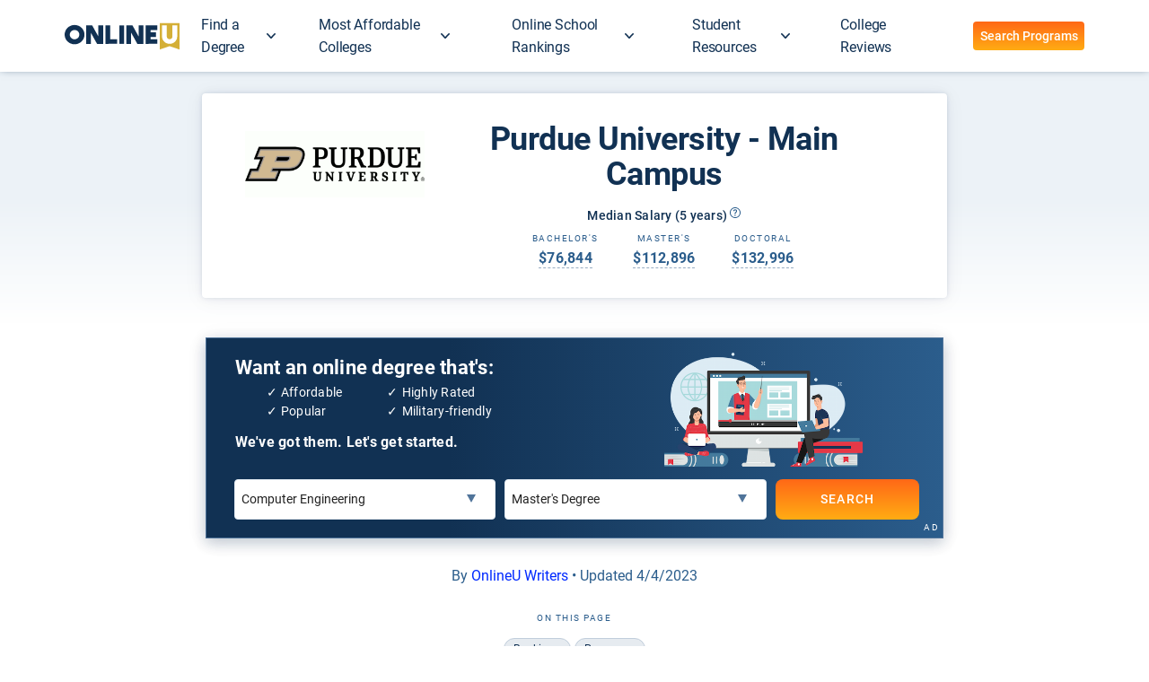

--- FILE ---
content_type: text/html; charset=utf-8
request_url: https://www.onlineu.com/online-schools/purdue-university-main-campus?lvl=8&pid=15315
body_size: 58856
content:
<!DOCTYPE html>
<html lang='en'>
<head>
<!-- Google Tag Manager -->
<script async>
!function(){if('PerformanceLongTaskTiming' in window){var g=window.__tti={e:[]};
g.o=new PerformanceObserver(function(l){g.e=g.e.concat(l.getEntries())});
g.o.observe({entryTypes:['longtask']})}}();
</script>
<script>
  window.prerenderReady = false; // for dynamic rendering (SSR) via prerender.io
  window.dataLayer = [];
</script>
<script async>
(function(w,d,s,l,i){w[l]=w[l]||[];w[l].push({'gtm.start':
new Date().getTime(),event:'gtm.js'});var f=d.getElementsByTagName(s)[0],
j=d.createElement(s),dl=l!='dataLayer'?'&l='+l:'';j.async=true;j.src=
'https://www.googletagmanager.com/gtm.js?id='+i+dl;f.parentNode.insertBefore(j,f);
})(window,document,'script','dataLayer','GTM-PCXDBJZ');
</script>
<!-- End Google Tag Manager -->

<meta charset='utf-8'>
<meta content='width=device-width, initial-scale=1.0' name='viewport'>
<meta name="csrf-param" content="authenticity_token" />
<meta name="csrf-token" content="WI7mberdCV0AV+9JRlYLzTOM+TZ0esB1bE0Ce5Vxrd4IR9T9KkUJ76QIst35wm6rnpZx9ZBn0+wccci2ZsVwOg==" />
<meta content='noindex, noarchive' name='robots'>
<link as='script' href='//d92mrp7hetgfk.cloudfront.net/packs/ou-production/javascript/main.js' rel='preload'>
    <script> getCookie = function (name) { const value = "; " + document.cookie; const parts = value.split("; " + name + "="); if (parts.length === 2) return parts.pop().split(";").shift(); }; setCookie = function (name, value, days) { let d = new Date(); let expiry = 24 * 60 * 60 * 1000 * days; d.setTime(d.getTime() + expiry); document.cookie = `${name}=${value};path=/;expires=${d.toGMTString()}`; }; window.activeAbTestIds = []; </script>  <script type="text/javascript" src="//cdn-4.convertexperiments.com/js/10007816-10007482.js" ></script>  <title>Purdue University - Main Campus: Online Degree Rankings & Ratings</title> <meta name="description" content="See Purdue University - Main Campus rankings by Salary Score and ratings for online degree programs." /> <meta name="robots" content="max-image-preview:large" /> <meta property="og:title" content="Purdue University - Main Campus: Online Degree Rankings & Ratings" /> <meta property="og:type" content="article" /> <meta property="og:url" content="https://www.onlineu.com/online-schools/purdue-university-main-campus" />  <meta property="og:image" content="https://d92mrp7hetgfk.cloudfront.net/images/sites/misc/OU_OG_Image-1/original.jpg?1601681848">  <meta property="og:description" content="See Purdue University - Main Campus rankings by Salary Score and ratings for online degree programs." /> <link rel="shortcut icon" href="/favicon.ico" type="image/x-icon" /> <link rel="preload" href="https://fonts.gstatic.com/s/roboto/v20/KFOlCnqEu92Fr1MmSU5fBBc4.woff2" as="font" type="font/woff2" crossorigin="" /> <link rel="preload" href="https://fonts.gstatic.com/s/roboto/v20/KFOmCnqEu92Fr1Mu4mxK.woff2" as="font" type="font/woff2" crossorigin="" /> <link rel="preload" href="https://fonts.gstatic.com/s/roboto/v20/KFOlCnqEu92Fr1MmEU9fBBc4.woff2" as="font" type="font/woff2" crossorigin="" /> <link rel="preload" href="https://fonts.gstatic.com/s/roboto/v20/KFOlCnqEu92Fr1MmWUlfBBc4.woff2" as="font" type="font/woff2" crossorigin="" /> <style data-name="typography">@font-face {
  font-family: "Roboto";
  font-weight: 300;
  font-style: normal;
  src: local(sans-serif), url("https://fonts.gstatic.com/s/roboto/v20/KFOlCnqEu92Fr1MmSU5fBBc4.woff2") format("woff2");
  font-display: optional;
}
@font-face {
  font-family: "Roboto";
  font-weight: 400;
  font-style: normal;
  src: local(sans-serif), url("https://fonts.gstatic.com/s/roboto/v20/KFOmCnqEu92Fr1Mu4mxK.woff2") format("woff2");
  font-display: optional;
}
@font-face {
  font-family: "Roboto";
  font-weight: 500;
  font-style: normal;
  src: local(sans-serif), url("https://fonts.gstatic.com/s/roboto/v20/KFOlCnqEu92Fr1MmEU9fBBc4.woff2") format("woff2");
  font-display: optional;
}
@font-face {
  font-family: "Roboto";
  font-weight: 700;
  font-style: normal;
  src: local(sans-serif), url("https://fonts.gstatic.com/s/roboto/v20/KFOlCnqEu92Fr1MmWUlfBBc4.woff2") format("woff2");
  font-display: optional;
}
/* cyrillic-ext */
@font-face {
  font-family: "Roboto";
  font-style: normal;
  font-weight: 300;
  font-display: swap;
  src: url("https://fonts.gstatic.com/s/roboto/v20/KFOlCnqEu92Fr1MmSU5fCRc4EsA.woff2") format("woff2");
  unicode-range: U+0460-052F, U+1C80-1C88, U+20B4, U+2DE0-2DFF, U+A640-A69F, U+FE2E-FE2F;
}
/* cyrillic */
@font-face {
  font-family: "Roboto";
  font-style: normal;
  font-weight: 300;
  font-display: swap;
  src: url("https://fonts.gstatic.com/s/roboto/v20/KFOlCnqEu92Fr1MmSU5fABc4EsA.woff2") format("woff2");
  unicode-range: U+0400-045F, U+0490-0491, U+04B0-04B1, U+2116;
}
/* greek-ext */
@font-face {
  font-family: "Roboto";
  font-style: normal;
  font-weight: 300;
  font-display: swap;
  src: url("https://fonts.gstatic.com/s/roboto/v20/KFOlCnqEu92Fr1MmSU5fCBc4EsA.woff2") format("woff2");
  unicode-range: U+1F00-1FFF;
}
/* greek */
@font-face {
  font-family: "Roboto";
  font-style: normal;
  font-weight: 300;
  font-display: swap;
  src: url("https://fonts.gstatic.com/s/roboto/v20/KFOlCnqEu92Fr1MmSU5fBxc4EsA.woff2") format("woff2");
  unicode-range: U+0370-03FF;
}
/* vietnamese */
@font-face {
  font-family: "Roboto";
  font-style: normal;
  font-weight: 300;
  font-display: swap;
  src: url("https://fonts.gstatic.com/s/roboto/v20/KFOlCnqEu92Fr1MmSU5fCxc4EsA.woff2") format("woff2");
  unicode-range: U+0102-0103, U+0110-0111, U+0128-0129, U+0168-0169, U+01A0-01A1, U+01AF-01B0, U+1EA0-1EF9, U+20AB;
}
/* latin-ext */
@font-face {
  font-family: "Roboto";
  font-style: normal;
  font-weight: 300;
  font-display: swap;
  src: url("https://fonts.gstatic.com/s/roboto/v20/KFOlCnqEu92Fr1MmSU5fChc4EsA.woff2") format("woff2");
  unicode-range: U+0100-024F, U+0259, U+1E00-1EFF, U+2020, U+20A0-20AB, U+20AD-20CF, U+2113, U+2C60-2C7F, U+A720-A7FF;
}
/* latin */
@font-face {
  font-family: "Roboto";
  font-style: normal;
  font-weight: 300;
  font-display: swap;
  src: url("https://fonts.gstatic.com/s/roboto/v20/KFOlCnqEu92Fr1MmSU5fBBc4.woff2") format("woff2");
  unicode-range: U+0000-00FF, U+0131, U+0152-0153, U+02BB-02BC, U+02C6, U+02DA, U+02DC, U+2000-206F, U+2074, U+20AC, U+2122, U+2191, U+2193, U+2212, U+2215, U+FEFF, U+FFFD;
}
/* cyrillic-ext */
@font-face {
  font-family: "Roboto";
  font-style: normal;
  font-weight: 400;
  font-display: swap;
  src: url("https://fonts.gstatic.com/s/roboto/v20/KFOmCnqEu92Fr1Mu72xKOzY.woff2") format("woff2");
  unicode-range: U+0460-052F, U+1C80-1C88, U+20B4, U+2DE0-2DFF, U+A640-A69F, U+FE2E-FE2F;
}
/* cyrillic */
@font-face {
  font-family: "Roboto";
  font-style: normal;
  font-weight: 400;
  font-display: swap;
  src: url("https://fonts.gstatic.com/s/roboto/v20/KFOmCnqEu92Fr1Mu5mxKOzY.woff2") format("woff2");
  unicode-range: U+0400-045F, U+0490-0491, U+04B0-04B1, U+2116;
}
/* greek-ext */
@font-face {
  font-family: "Roboto";
  font-style: normal;
  font-weight: 400;
  font-display: swap;
  src: url("https://fonts.gstatic.com/s/roboto/v20/KFOmCnqEu92Fr1Mu7mxKOzY.woff2") format("woff2");
  unicode-range: U+1F00-1FFF;
}
/* greek */
@font-face {
  font-family: "Roboto";
  font-style: normal;
  font-weight: 400;
  font-display: swap;
  src: url("https://fonts.gstatic.com/s/roboto/v20/KFOmCnqEu92Fr1Mu4WxKOzY.woff2") format("woff2");
  unicode-range: U+0370-03FF;
}
/* vietnamese */
@font-face {
  font-family: "Roboto";
  font-style: normal;
  font-weight: 400;
  font-display: swap;
  src: url("https://fonts.gstatic.com/s/roboto/v20/KFOmCnqEu92Fr1Mu7WxKOzY.woff2") format("woff2");
  unicode-range: U+0102-0103, U+0110-0111, U+0128-0129, U+0168-0169, U+01A0-01A1, U+01AF-01B0, U+1EA0-1EF9, U+20AB;
}
/* latin-ext */
@font-face {
  font-family: "Roboto";
  font-style: normal;
  font-weight: 400;
  font-display: swap;
  src: url("https://fonts.gstatic.com/s/roboto/v20/KFOmCnqEu92Fr1Mu7GxKOzY.woff2") format("woff2");
  unicode-range: U+0100-024F, U+0259, U+1E00-1EFF, U+2020, U+20A0-20AB, U+20AD-20CF, U+2113, U+2C60-2C7F, U+A720-A7FF;
}
/* latin */
@font-face {
  font-family: "Roboto";
  font-style: normal;
  font-weight: 400;
  font-display: swap;
  src: url("https://fonts.gstatic.com/s/roboto/v20/KFOmCnqEu92Fr1Mu4mxK.woff2") format("woff2");
  unicode-range: U+0000-00FF, U+0131, U+0152-0153, U+02BB-02BC, U+02C6, U+02DA, U+02DC, U+2000-206F, U+2074, U+20AC, U+2122, U+2191, U+2193, U+2212, U+2215, U+FEFF, U+FFFD;
}
/* cyrillic-ext */
@font-face {
  font-family: "Roboto";
  font-style: normal;
  font-weight: 500;
  font-display: swap;
  src: url("https://fonts.gstatic.com/s/roboto/v20/KFOlCnqEu92Fr1MmEU9fCRc4EsA.woff2") format("woff2");
  unicode-range: U+0460-052F, U+1C80-1C88, U+20B4, U+2DE0-2DFF, U+A640-A69F, U+FE2E-FE2F;
}
/* cyrillic */
@font-face {
  font-family: "Roboto";
  font-style: normal;
  font-weight: 500;
  font-display: swap;
  src: url("https://fonts.gstatic.com/s/roboto/v20/KFOlCnqEu92Fr1MmEU9fABc4EsA.woff2") format("woff2");
  unicode-range: U+0400-045F, U+0490-0491, U+04B0-04B1, U+2116;
}
/* greek-ext */
@font-face {
  font-family: "Roboto";
  font-style: normal;
  font-weight: 500;
  font-display: swap;
  src: url("https://fonts.gstatic.com/s/roboto/v20/KFOlCnqEu92Fr1MmEU9fCBc4EsA.woff2") format("woff2");
  unicode-range: U+1F00-1FFF;
}
/* greek */
@font-face {
  font-family: "Roboto";
  font-style: normal;
  font-weight: 500;
  font-display: swap;
  src: url("https://fonts.gstatic.com/s/roboto/v20/KFOlCnqEu92Fr1MmEU9fBxc4EsA.woff2") format("woff2");
  unicode-range: U+0370-03FF;
}
/* vietnamese */
@font-face {
  font-family: "Roboto";
  font-style: normal;
  font-weight: 500;
  font-display: swap;
  src: url("https://fonts.gstatic.com/s/roboto/v20/KFOlCnqEu92Fr1MmEU9fCxc4EsA.woff2") format("woff2");
  unicode-range: U+0102-0103, U+0110-0111, U+0128-0129, U+0168-0169, U+01A0-01A1, U+01AF-01B0, U+1EA0-1EF9, U+20AB;
}
/* latin-ext */
@font-face {
  font-family: "Roboto";
  font-style: normal;
  font-weight: 500;
  font-display: swap;
  src: url("https://fonts.gstatic.com/s/roboto/v20/KFOlCnqEu92Fr1MmEU9fChc4EsA.woff2") format("woff2");
  unicode-range: U+0100-024F, U+0259, U+1E00-1EFF, U+2020, U+20A0-20AB, U+20AD-20CF, U+2113, U+2C60-2C7F, U+A720-A7FF;
}
/* latin */
@font-face {
  font-family: "Roboto";
  font-style: normal;
  font-weight: 500;
  font-display: swap;
  src: url("https://fonts.gstatic.com/s/roboto/v20/KFOlCnqEu92Fr1MmEU9fBBc4.woff2") format("woff2");
  unicode-range: U+0000-00FF, U+0131, U+0152-0153, U+02BB-02BC, U+02C6, U+02DA, U+02DC, U+2000-206F, U+2074, U+20AC, U+2122, U+2191, U+2193, U+2212, U+2215, U+FEFF, U+FFFD;
}
/* cyrillic-ext */
@font-face {
  font-family: "Roboto";
  font-style: normal;
  font-weight: 700;
  font-display: swap;
  src: url("https://fonts.gstatic.com/s/roboto/v20/KFOlCnqEu92Fr1MmWUlfCRc4EsA.woff2") format("woff2");
  unicode-range: U+0460-052F, U+1C80-1C88, U+20B4, U+2DE0-2DFF, U+A640-A69F, U+FE2E-FE2F;
}
/* cyrillic */
@font-face {
  font-family: "Roboto";
  font-style: normal;
  font-weight: 700;
  font-display: swap;
  src: url("https://fonts.gstatic.com/s/roboto/v20/KFOlCnqEu92Fr1MmWUlfABc4EsA.woff2") format("woff2");
  unicode-range: U+0400-045F, U+0490-0491, U+04B0-04B1, U+2116;
}
/* greek-ext */
@font-face {
  font-family: "Roboto";
  font-style: normal;
  font-weight: 700;
  font-display: swap;
  src: url("https://fonts.gstatic.com/s/roboto/v20/KFOlCnqEu92Fr1MmWUlfCBc4EsA.woff2") format("woff2");
  unicode-range: U+1F00-1FFF;
}
/* greek */
@font-face {
  font-family: "Roboto";
  font-style: normal;
  font-weight: 700;
  font-display: swap;
  src: url("https://fonts.gstatic.com/s/roboto/v20/KFOlCnqEu92Fr1MmWUlfBxc4EsA.woff2") format("woff2");
  unicode-range: U+0370-03FF;
}
/* vietnamese */
@font-face {
  font-family: "Roboto";
  font-style: normal;
  font-weight: 700;
  font-display: swap;
  src: url("https://fonts.gstatic.com/s/roboto/v20/KFOlCnqEu92Fr1MmWUlfCxc4EsA.woff2") format("woff2");
  unicode-range: U+0102-0103, U+0110-0111, U+0128-0129, U+0168-0169, U+01A0-01A1, U+01AF-01B0, U+1EA0-1EF9, U+20AB;
}
/* latin-ext */
@font-face {
  font-family: "Roboto";
  font-style: normal;
  font-weight: 700;
  font-display: swap;
  src: url("https://fonts.gstatic.com/s/roboto/v20/KFOlCnqEu92Fr1MmWUlfChc4EsA.woff2") format("woff2");
  unicode-range: U+0100-024F, U+0259, U+1E00-1EFF, U+2020, U+20A0-20AB, U+20AD-20CF, U+2113, U+2C60-2C7F, U+A720-A7FF;
}
/* latin */
@font-face {
  font-family: "Roboto";
  font-style: normal;
  font-weight: 700;
  font-display: swap;
  src: url("https://fonts.gstatic.com/s/roboto/v20/KFOlCnqEu92Fr1MmWUlfBBc4.woff2") format("woff2");
  unicode-range: U+0000-00FF, U+0131, U+0152-0153, U+02BB-02BC, U+02C6, U+02DA, U+02DC, U+2000-206F, U+2074, U+20AC, U+2122, U+2191, U+2193, U+2212, U+2215, U+FEFF, U+FFFD;
}
/* hovers */
/* nav bar */
/* tables and div backgrounds */
body {
  font-family: "Roboto", sans-serif;
  font-weight: normal;
  color: #113153;
}

p {
  font-size: 16px;
  line-height: 1.5;
  margin: 0 0 16px;
  letter-spacing: -0.2px;
}

a {
  color: #0029FF;
  text-decoration: none;
}

a:focus {
  text-decoration: none;
}

a:visited {
  color: #7000FF;
}

a:active {
  color: #C9761C;
  text-decoration: none;
}

a.no-link-style {
  color: #113153;
  text-decoration: none;
}

a.no-link-style:visited, a.no-link-style:hover, a.no-link-style:active {
  color: #113153;
  text-decoration: none;
}

h1,
h2,
h3,
h4,
h5 {
  font-family: "Roboto", sans-serif;
  color: #113153;
  margin-top: 0.3rem;
  margin-bottom: 0.8rem;
}

h1 a:visited, h1 a:hover, h1 a:active,
h2 a:visited,
h2 a:hover,
h2 a:active,
h3 a:visited,
h3 a:hover,
h3 a:active,
h4 a:visited,
h4 a:hover,
h4 a:active,
h5 a:visited,
h5 a:hover,
h5 a:active {
  text-decoration: none;
}

h1,
.heading--1 {
  font-weight: bold;
  font-size: 34px;
  line-height: 1.1em;
  letter-spacing: -0.5px;
}

@media (min-width: 840px) {
  h1,
.heading--1 {
    font-weight: bold;
    font-size: 34px;
    line-height: 1.1em;
    letter-spacing: -0.5px;
  }
}
h2,
.heading--2 {
  font-weight: 500;
  font-size: 28px;
  line-height: 1.25em;
  letter-spacing: 0;
}

@media (min-width: 840px) {
  h2,
.heading--2 {
    font-weight: 500;
    font-size: 28px;
    line-height: 1.25em;
    letter-spacing: 0;
  }
}
h3,
.heading--3 {
  font-weight: 500;
  font-size: 24px;
  line-height: 1.25em;
  letter-spacing: 0.25px;
}

@media (min-width: 840px) {
  h3,
.heading--3 {
    font-weight: 500;
    font-size: 22px;
    line-height: 1.25em;
    letter-spacing: 0.25px;
  }
}
h4,
.heading--4 {
  font-weight: 500;
  font-size: 20px;
  line-height: 1.25em;
  letter-spacing: 0;
}

@media (min-width: 840px) {
  h4,
.heading--4 {
    font-weight: 500;
    font-size: 18px;
    line-height: 1.25em;
    letter-spacing: 0;
  }
}
h5,
.heading--5 {
  font-weight: 500;
  font-size: 16px;
  line-height: 1.25em;
  letter-spacing: 0.15px;
}

@media (min-width: 840px) {
  h5,
.heading--5 {
    font-weight: 500;
    font-size: 16px;
    line-height: 1.25em;
    letter-spacing: 0.15px;
  }
}
.body__1 {
  font-weight: normal;
  font-size: 16px;
  line-height: 1.5em;
  letter-spacing: 0.5px;
}

@media (min-width: 840px) {
  .body__1 {
    font-weight: normal;
    font-size: 16px;
    line-height: 1.5em;
    letter-spacing: 0.25px;
  }
}
.body__1--medium {
  font-weight: 500;
  font-size: 16px;
  line-height: 1.5em;
  letter-spacing: 0.5px;
}

@media (min-width: 840px) {
  .body__1--medium {
    font-weight: 500;
    font-size: 16px;
    line-height: 1.5em;
    letter-spacing: 0.25px;
  }
}
.body__1--bold {
  font-weight: bold;
  font-size: 16px;
  line-height: 1.5em;
  letter-spacing: 0.5px;
}

@media (min-width: 840px) {
  .body__1--bold {
    font-weight: bold;
    font-size: 16px;
    line-height: 1.5em;
    letter-spacing: 0.25px;
  }
}
.body__2 {
  font-weight: normal;
  font-size: 14px;
  line-height: 1.5em;
  letter-spacing: 0.25px;
}

@media (min-width: 840px) {
  .body__2 {
    font-weight: normal;
    font-size: 14px;
    line-height: 1.5em;
    letter-spacing: 0.25px;
  }
}
.body__2--medium {
  font-weight: 500;
  font-size: 14px;
  line-height: 1.5em;
  letter-spacing: 0.25px;
}

@media (min-width: 840px) {
  .body__2--medium {
    font-weight: 500;
    font-size: 14px;
    line-height: 1.5em;
    letter-spacing: 0.25px;
  }
}
.body__2--bold {
  font-weight: bold;
  font-size: 14px;
  line-height: 1.5em;
  letter-spacing: 0.25px;
}

@media (min-width: 840px) {
  .body__2--bold {
    font-weight: bold;
    font-size: 14px;
    line-height: 1.5em;
    letter-spacing: 0.25px;
  }
}
.text-caption {
  font-weight: normal;
  font-size: 12px;
  line-height: 1.25em;
  letter-spacing: 0.4px;
}

@media (min-width: 840px) {
  .text-caption {
    font-weight: normal;
    font-size: 12px;
    line-height: 1.25em;
    letter-spacing: 0.4px;
  }
}
.text-caption--medium {
  font-weight: 500;
  font-size: 12px;
  line-height: 1.25em;
  letter-spacing: 0.4px;
}

@media (min-width: 840px) {
  .text-caption--medium {
    font-weight: 500;
    font-size: 12px;
    line-height: 1.25em;
    letter-spacing: 0.4px;
  }
}
.text-caption--bold {
  font-weight: bold;
  font-size: 12px;
  line-height: 1.25em;
  letter-spacing: 0.4px;
}

@media (min-width: 840px) {
  .text-caption--bold {
    font-weight: bold;
    font-size: 12px;
    line-height: 1.25em;
    letter-spacing: 0.4px;
  }
}
.overline {
  font-weight: normal;
  font-size: 10px;
  line-height: 1em;
  letter-spacing: 1.5px;
}

@media (min-width: 840px) {
  .overline {
    font-weight: normal;
    font-size: 10px;
    line-height: 1.25em;
    letter-spacing: 1.5px;
  }
}
.pullquote {
  font-weight: 500;
  font-size: 24px;
  line-height: 1.2em;
  letter-spacing: 0;
}

@media (min-width: 840px) {
  .pullquote {
    font-weight: 500;
    font-size: 24px;
    line-height: 1.2em;
    letter-spacing: 0;
  }
}
.pullquote--italic {
  font-weight: 500;
  font-style: italic;
  font-size: 24px;
  line-height: 1.2em;
  letter-spacing: 0;
}

@media (min-width: 840px) {
  .pullquote--italic {
    font-weight: 500;
    font-style: italic;
    font-size: 24px;
    line-height: 1.2em;
    letter-spacing: 0;
  }
}
.pullquote__secondary {
  font-weight: 500;
  font-size: 19px;
  line-height: 1.2em;
  letter-spacing: 0.15px;
}

@media (min-width: 840px) {
  .pullquote__secondary {
    font-weight: 500;
    font-size: 19px;
    line-height: 1.2em;
    letter-spacing: 0.15px;
  }
}
.pullquote__secondary--italic {
  font-weight: 500;
  font-style: italic;
  font-size: 19px;
  line-height: 1.2em;
  letter-spacing: 0.15px;
}

@media (min-width: 840px) {
  .pullquote__secondary--italic {
    font-weight: 500;
    font-size: 19px;
    line-height: 1.2em;
    letter-spacing: 0.15px;
  }
}
.article-heading {
  font-weight: bold;
  font-size: 29px;
  line-height: 1.1em;
  letter-spacing: -0.25px;
}

@media (min-width: 840px) {
  .article-heading {
    font-weight: bold;
    font-size: 36px;
    line-height: 1.1em;
    letter-spacing: -0.5px;
  }
}
.article-subheading {
  font-weight: 500;
  font-size: 17px;
  line-height: 1.4em;
  letter-spacing: 0;
}

@media (min-width: 840px) {
  .article-subheading {
    font-weight: 500;
    font-size: 19px;
    line-height: 1.4em;
    letter-spacing: 0;
  }
}
</style> <style data-name="buttons">.mdc-touch-target-wrapper {
  display: inline;
}

.mdc-elevation-overlay {
  position: absolute;
  border-radius: inherit;
  pointer-events: none;
  opacity: 0;
  /* @alternate */
  opacity: var(--mdc-elevation-overlay-opacity, 0);
  transition: opacity 280ms cubic-bezier(0.4, 0, 0.2, 1);
  background-color: #fff;
  /* @alternate */
  background-color: var(--mdc-elevation-overlay-color, #fff);
}

.mdc-button {
  -moz-osx-font-smoothing: grayscale;
  -webkit-font-smoothing: antialiased;
  font-family: Roboto, sans-serif;
  /* @alternate */
  font-family: var(--mdc-typography-button-font-family, var(--mdc-typography-font-family, Roboto, sans-serif));
  font-size: 0.875rem;
  /* @alternate */
  font-size: var(--mdc-typography-button-font-size, 0.875rem);
  line-height: 2.25rem;
  /* @alternate */
  line-height: var(--mdc-typography-button-line-height, 2.25rem);
  font-weight: 500;
  /* @alternate */
  font-weight: var(--mdc-typography-button-font-weight, 500);
  letter-spacing: 0.0892857143em;
  /* @alternate */
  letter-spacing: var(--mdc-typography-button-letter-spacing, 0.0892857143em);
  text-decoration: none;
  /* @alternate */
  -webkit-text-decoration: var(--mdc-typography-button-text-decoration, none);
          text-decoration: var(--mdc-typography-button-text-decoration, none);
  text-transform: uppercase;
  /* @alternate */
  text-transform: var(--mdc-typography-button-text-transform, uppercase);
  /* @alternate */
  position: relative;
  display: inline-flex;
  align-items: center;
  justify-content: center;
  box-sizing: border-box;
  min-width: 64px;
  border: none;
  outline: none;
  /* @alternate */
  line-height: inherit;
  -webkit-user-select: none;
     -moz-user-select: none;
          user-select: none;
  -webkit-appearance: none;
  overflow: visible;
  vertical-align: middle;
  background: transparent;
}

.mdc-button .mdc-elevation-overlay {
  width: 100%;
  height: 100%;
  top: 0;
  /* @noflip */
  left: 0;
}

.mdc-button::-moz-focus-inner {
  padding: 0;
  border: 0;
}

.mdc-button:active {
  outline: none;
}

.mdc-button:hover {
  cursor: pointer;
}

.mdc-button:disabled {
  cursor: default;
  pointer-events: none;
}

.mdc-button .mdc-button__icon {
  /* @noflip */
  margin-left: 0;
  /* @noflip */
  margin-right: 8px;
  display: inline-block;
  position: relative;
  font-size: 1.125rem;
  height: 1.125rem;
  vertical-align: top;
  width: 1.125rem;
}

[dir=rtl] .mdc-button .mdc-button__icon, .mdc-button .mdc-button__icon[dir=rtl] {
  /* @noflip */
  margin-left: 8px;
  /* @noflip */
  margin-right: 0;
}

.mdc-button .mdc-button__touch {
  position: absolute;
  top: 50%;
  height: 48px;
  left: 0;
  right: 0;
  transform: translateY(-50%);
}

.mdc-button__label + .mdc-button__icon {
  /* @noflip */
  margin-left: 8px;
  /* @noflip */
  margin-right: 0;
}

[dir=rtl] .mdc-button__label + .mdc-button__icon, .mdc-button__label + .mdc-button__icon[dir=rtl] {
  /* @noflip */
  margin-left: 0;
  /* @noflip */
  margin-right: 8px;
}

svg.mdc-button__icon {
  fill: currentColor;
}

.mdc-button--raised .mdc-button__icon,
.mdc-button--unelevated .mdc-button__icon,
.mdc-button--outlined .mdc-button__icon {
  /* @noflip */
  margin-left: -4px;
  /* @noflip */
  margin-right: 8px;
}

[dir=rtl] .mdc-button--raised .mdc-button__icon, [dir=rtl] .mdc-button--unelevated .mdc-button__icon, [dir=rtl] .mdc-button--outlined .mdc-button__icon, .mdc-button--raised .mdc-button__icon[dir=rtl], .mdc-button--unelevated .mdc-button__icon[dir=rtl], .mdc-button--outlined .mdc-button__icon[dir=rtl] {
  /* @noflip */
  margin-left: 8px;
  /* @noflip */
  margin-right: -4px;
}

.mdc-button--raised .mdc-button__label + .mdc-button__icon,
.mdc-button--unelevated .mdc-button__label + .mdc-button__icon,
.mdc-button--outlined .mdc-button__label + .mdc-button__icon {
  /* @noflip */
  margin-left: 8px;
  /* @noflip */
  margin-right: -4px;
}

[dir=rtl] .mdc-button--raised .mdc-button__label + .mdc-button__icon, [dir=rtl] .mdc-button--unelevated .mdc-button__label + .mdc-button__icon, [dir=rtl] .mdc-button--outlined .mdc-button__label + .mdc-button__icon, .mdc-button--raised .mdc-button__label + .mdc-button__icon[dir=rtl], .mdc-button--unelevated .mdc-button__label + .mdc-button__icon[dir=rtl], .mdc-button--outlined .mdc-button__label + .mdc-button__icon[dir=rtl] {
  /* @noflip */
  margin-left: -4px;
  /* @noflip */
  margin-right: 8px;
}

.mdc-button--touch {
  margin-top: 6px;
  margin-bottom: 6px;
}

@keyframes mdc-ripple-fg-radius-in {
  from {
    animation-timing-function: cubic-bezier(0.4, 0, 0.2, 1);
    transform: translate(var(--mdc-ripple-fg-translate-start, 0)) scale(1);
  }
  to {
    transform: translate(var(--mdc-ripple-fg-translate-end, 0)) scale(var(--mdc-ripple-fg-scale, 1));
  }
}
@keyframes mdc-ripple-fg-opacity-in {
  from {
    animation-timing-function: linear;
    opacity: 0;
  }
  to {
    opacity: var(--mdc-ripple-fg-opacity, 0);
  }
}
@keyframes mdc-ripple-fg-opacity-out {
  from {
    animation-timing-function: linear;
    opacity: var(--mdc-ripple-fg-opacity, 0);
  }
  to {
    opacity: 0;
  }
}
.mdc-button {
  --mdc-ripple-fg-size: 0;
  --mdc-ripple-left: 0;
  --mdc-ripple-top: 0;
  --mdc-ripple-fg-scale: 1;
  --mdc-ripple-fg-translate-end: 0;
  --mdc-ripple-fg-translate-start: 0;
  -webkit-tap-highlight-color: rgba(0, 0, 0, 0);
  will-change: transform, opacity;
}

.mdc-button .mdc-button__ripple::before,
.mdc-button .mdc-button__ripple::after {
  position: absolute;
  border-radius: 50%;
  opacity: 0;
  pointer-events: none;
  content: "";
}

.mdc-button .mdc-button__ripple::before {
  transition: opacity 15ms linear, background-color 15ms linear;
  z-index: 1;
  /* @alternate */
  z-index: var(--mdc-ripple-z-index, 1);
}

.mdc-button .mdc-button__ripple::after {
  z-index: 0;
  /* @alternate */
  z-index: var(--mdc-ripple-z-index, 0);
}

.mdc-button.mdc-ripple-upgraded .mdc-button__ripple::before {
  transform: scale(var(--mdc-ripple-fg-scale, 1));
}

.mdc-button.mdc-ripple-upgraded .mdc-button__ripple::after {
  top: 0;
  /* @noflip */
  left: 0;
  transform: scale(0);
  transform-origin: center center;
}

.mdc-button.mdc-ripple-upgraded--unbounded .mdc-button__ripple::after {
  top: var(--mdc-ripple-top, 0);
  /* @noflip */
  left: var(--mdc-ripple-left, 0);
}

.mdc-button.mdc-ripple-upgraded--foreground-activation .mdc-button__ripple::after {
  animation: mdc-ripple-fg-radius-in 225ms forwards, mdc-ripple-fg-opacity-in 75ms forwards;
}

.mdc-button.mdc-ripple-upgraded--foreground-deactivation .mdc-button__ripple::after {
  animation: mdc-ripple-fg-opacity-out 150ms;
  transform: translate(var(--mdc-ripple-fg-translate-end, 0)) scale(var(--mdc-ripple-fg-scale, 1));
}

.mdc-button .mdc-button__ripple::before,
.mdc-button .mdc-button__ripple::after {
  top: calc(50% - 100%);
  /* @noflip */
  left: calc(50% - 100%);
  width: 200%;
  height: 200%;
}

.mdc-button.mdc-ripple-upgraded .mdc-button__ripple::after {
  width: var(--mdc-ripple-fg-size, 100%);
  height: var(--mdc-ripple-fg-size, 100%);
}

.mdc-button .mdc-button__ripple {
  position: absolute;
  box-sizing: content-box;
  width: 100%;
  height: 100%;
  overflow: hidden;
}

.mdc-button:not(.mdc-button--outlined) .mdc-button__ripple {
  top: 0;
  left: 0;
}

.mdc-button--raised {
  /* @alternate */
  box-shadow: 0px 3px 1px -2px rgba(0, 0, 0, 0.2), 0px 2px 2px 0px rgba(0, 0, 0, 0.14), 0px 1px 5px 0px rgba(0, 0, 0, 0.12);
  transition: box-shadow 280ms cubic-bezier(0.4, 0, 0.2, 1);
}

.mdc-button--raised:hover, .mdc-button--raised:focus {
  /* @alternate */
  box-shadow: 0px 2px 4px -1px rgba(0, 0, 0, 0.2), 0px 4px 5px 0px rgba(0, 0, 0, 0.14), 0px 1px 10px 0px rgba(0, 0, 0, 0.12);
}

.mdc-button--raised:active {
  /* @alternate */
  box-shadow: 0px 5px 5px -3px rgba(0, 0, 0, 0.2), 0px 8px 10px 1px rgba(0, 0, 0, 0.14), 0px 3px 14px 2px rgba(0, 0, 0, 0.12);
}

.mdc-button--raised:disabled {
  /* @alternate */
  box-shadow: 0px 0px 0px 0px rgba(0, 0, 0, 0.2), 0px 0px 0px 0px rgba(0, 0, 0, 0.14), 0px 0px 0px 0px rgba(0, 0, 0, 0.12);
}

.mdc-button--outlined {
  border-style: solid;
}

.mdc-button {
  height: 36px;
  border-radius: 4px;
  /* @alternate */
  border-radius: var(--mdc-shape-small, 4px);
  padding: 0 8px 0 8px;
}

.mdc-button:not(:disabled) {
  color: #6200ee;
  /* @alternate */
  color: var(--mdc-theme-primary, #6200ee);
}

.mdc-button:disabled {
  color: rgba(0, 0, 0, 0.38);
}

.mdc-button .mdc-button__ripple::before,
.mdc-button .mdc-button__ripple::after {
  background-color: #6200ee;
  /* @alternate */
  background-color: var(--mdc-ripple-color, var(--mdc-theme-primary, #6200ee));
}

.mdc-button:hover .mdc-button__ripple::before, .mdc-button.mdc-ripple-surface--hover .mdc-button__ripple::before {
  opacity: 0.04;
  /* @alternate */
  opacity: var(--mdc-ripple-hover-opacity, 0.04);
}

.mdc-button.mdc-ripple-upgraded--background-focused .mdc-button__ripple::before, .mdc-button:not(.mdc-ripple-upgraded):focus .mdc-button__ripple::before {
  transition-duration: 75ms;
  opacity: 0.12;
  /* @alternate */
  opacity: var(--mdc-ripple-focus-opacity, 0.12);
}

.mdc-button:not(.mdc-ripple-upgraded) .mdc-button__ripple::after {
  transition: opacity 150ms linear;
}

.mdc-button:not(.mdc-ripple-upgraded):active .mdc-button__ripple::after {
  transition-duration: 75ms;
  opacity: 0.12;
  /* @alternate */
  opacity: var(--mdc-ripple-press-opacity, 0.12);
}

.mdc-button.mdc-ripple-upgraded {
  --mdc-ripple-fg-opacity:var(--mdc-ripple-press-opacity, 0.12);
}

.mdc-button .mdc-button__ripple {
  border-radius: 4px;
  /* @alternate */
  border-radius: var(--mdc-shape-small, 4px);
}

.mdc-button--unelevated {
  padding: 0 16px 0 16px;
  height: 36px;
  border-radius: 4px;
  /* @alternate */
  border-radius: var(--mdc-shape-small, 4px);
}

.mdc-button--unelevated.mdc-button--icon-trailing {
  padding: 0 12px 0 16px;
}

.mdc-button--unelevated.mdc-button--icon-leading {
  padding: 0 16px 0 12px;
}

.mdc-button--unelevated:not(:disabled) {
  background-color: #6200ee;
  /* @alternate */
  background-color: var(--mdc-theme-primary, #6200ee);
}

.mdc-button--unelevated:disabled {
  background-color: rgba(0, 0, 0, 0.12);
}

.mdc-button--unelevated:not(:disabled) {
  color: #fff;
  /* @alternate */
  color: var(--mdc-theme-on-primary, #fff);
}

.mdc-button--unelevated:disabled {
  color: rgba(0, 0, 0, 0.38);
}

.mdc-button--unelevated .mdc-button__ripple::before,
.mdc-button--unelevated .mdc-button__ripple::after {
  background-color: #fff;
  /* @alternate */
  background-color: var(--mdc-ripple-color, var(--mdc-theme-on-primary, #fff));
}

.mdc-button--unelevated:hover .mdc-button__ripple::before, .mdc-button--unelevated.mdc-ripple-surface--hover .mdc-button__ripple::before {
  opacity: 0.08;
  /* @alternate */
  opacity: var(--mdc-ripple-hover-opacity, 0.08);
}

.mdc-button--unelevated.mdc-ripple-upgraded--background-focused .mdc-button__ripple::before, .mdc-button--unelevated:not(.mdc-ripple-upgraded):focus .mdc-button__ripple::before {
  transition-duration: 75ms;
  opacity: 0.24;
  /* @alternate */
  opacity: var(--mdc-ripple-focus-opacity, 0.24);
}

.mdc-button--unelevated:not(.mdc-ripple-upgraded) .mdc-button__ripple::after {
  transition: opacity 150ms linear;
}

.mdc-button--unelevated:not(.mdc-ripple-upgraded):active .mdc-button__ripple::after {
  transition-duration: 75ms;
  opacity: 0.24;
  /* @alternate */
  opacity: var(--mdc-ripple-press-opacity, 0.24);
}

.mdc-button--unelevated.mdc-ripple-upgraded {
  --mdc-ripple-fg-opacity:var(--mdc-ripple-press-opacity, 0.24);
}

.mdc-button--unelevated .mdc-button__ripple {
  border-radius: 4px;
  /* @alternate */
  border-radius: var(--mdc-shape-small, 4px);
}

.mdc-button--raised {
  padding: 0 16px 0 16px;
  height: 36px;
  border-radius: 4px;
  /* @alternate */
  border-radius: var(--mdc-shape-small, 4px);
}

.mdc-button--raised.mdc-button--icon-trailing {
  padding: 0 12px 0 16px;
}

.mdc-button--raised.mdc-button--icon-leading {
  padding: 0 16px 0 12px;
}

.mdc-button--raised:not(:disabled) {
  background-color: #6200ee;
  /* @alternate */
  background-color: var(--mdc-theme-primary, #6200ee);
}

.mdc-button--raised:disabled {
  background-color: rgba(0, 0, 0, 0.12);
}

.mdc-button--raised:not(:disabled) {
  color: #fff;
  /* @alternate */
  color: var(--mdc-theme-on-primary, #fff);
}

.mdc-button--raised:disabled {
  color: rgba(0, 0, 0, 0.38);
}

.mdc-button--raised .mdc-button__ripple::before,
.mdc-button--raised .mdc-button__ripple::after {
  background-color: #fff;
  /* @alternate */
  background-color: var(--mdc-ripple-color, var(--mdc-theme-on-primary, #fff));
}

.mdc-button--raised:hover .mdc-button__ripple::before, .mdc-button--raised.mdc-ripple-surface--hover .mdc-button__ripple::before {
  opacity: 0.08;
  /* @alternate */
  opacity: var(--mdc-ripple-hover-opacity, 0.08);
}

.mdc-button--raised.mdc-ripple-upgraded--background-focused .mdc-button__ripple::before, .mdc-button--raised:not(.mdc-ripple-upgraded):focus .mdc-button__ripple::before {
  transition-duration: 75ms;
  opacity: 0.24;
  /* @alternate */
  opacity: var(--mdc-ripple-focus-opacity, 0.24);
}

.mdc-button--raised:not(.mdc-ripple-upgraded) .mdc-button__ripple::after {
  transition: opacity 150ms linear;
}

.mdc-button--raised:not(.mdc-ripple-upgraded):active .mdc-button__ripple::after {
  transition-duration: 75ms;
  opacity: 0.24;
  /* @alternate */
  opacity: var(--mdc-ripple-press-opacity, 0.24);
}

.mdc-button--raised.mdc-ripple-upgraded {
  --mdc-ripple-fg-opacity:var(--mdc-ripple-press-opacity, 0.24);
}

.mdc-button--raised .mdc-button__ripple {
  border-radius: 4px;
  /* @alternate */
  border-radius: var(--mdc-shape-small, 4px);
}

.mdc-button--outlined {
  height: 36px;
  border-radius: 4px;
  /* @alternate */
  border-radius: var(--mdc-shape-small, 4px);
  padding: 0 15px 0 15px;
  border-width: 1px;
}

.mdc-button--outlined:not(:disabled) {
  color: #6200ee;
  /* @alternate */
  color: var(--mdc-theme-primary, #6200ee);
}

.mdc-button--outlined:disabled {
  color: rgba(0, 0, 0, 0.38);
}

.mdc-button--outlined .mdc-button__ripple::before,
.mdc-button--outlined .mdc-button__ripple::after {
  background-color: #6200ee;
  /* @alternate */
  background-color: var(--mdc-ripple-color, var(--mdc-theme-primary, #6200ee));
}

.mdc-button--outlined:hover .mdc-button__ripple::before, .mdc-button--outlined.mdc-ripple-surface--hover .mdc-button__ripple::before {
  opacity: 0.04;
  /* @alternate */
  opacity: var(--mdc-ripple-hover-opacity, 0.04);
}

.mdc-button--outlined.mdc-ripple-upgraded--background-focused .mdc-button__ripple::before, .mdc-button--outlined:not(.mdc-ripple-upgraded):focus .mdc-button__ripple::before {
  transition-duration: 75ms;
  opacity: 0.12;
  /* @alternate */
  opacity: var(--mdc-ripple-focus-opacity, 0.12);
}

.mdc-button--outlined:not(.mdc-ripple-upgraded) .mdc-button__ripple::after {
  transition: opacity 150ms linear;
}

.mdc-button--outlined:not(.mdc-ripple-upgraded):active .mdc-button__ripple::after {
  transition-duration: 75ms;
  opacity: 0.12;
  /* @alternate */
  opacity: var(--mdc-ripple-press-opacity, 0.12);
}

.mdc-button--outlined.mdc-ripple-upgraded {
  --mdc-ripple-fg-opacity:var(--mdc-ripple-press-opacity, 0.12);
}

.mdc-button--outlined .mdc-button__ripple {
  border-radius: 4px;
  /* @alternate */
  border-radius: var(--mdc-shape-small, 4px);
}

.mdc-button--outlined:not(:disabled) {
  border-color: rgba(0, 0, 0, 0.12);
}

.mdc-button--outlined:disabled {
  border-color: rgba(0, 0, 0, 0.12);
}

.mdc-button--outlined.mdc-button--icon-trailing {
  padding: 0 11px 0 15px;
}

.mdc-button--outlined.mdc-button--icon-leading {
  padding: 0 15px 0 11px;
}

.mdc-button--outlined .mdc-button__ripple {
  top: -1px;
  left: -1px;
  border: 1px solid transparent;
}

.mdc-button--outlined .mdc-button__touch {
  left: -1px;
  width: calc(100% + 2 * 1px);
}

/* hovers */
/* nav bar */
/* tables and div backgrounds */
/* hovers */
/* nav bar */
/* tables and div backgrounds */
.mdc-button.btn--primary-contained,
.mdc-button:not(:disabled).btn--primary-contained, .mdc-button.btn--primary,
.mdc-button:not(:disabled).btn--primary {
  background: linear-gradient(180deg, #D9D65D, #D4AF37);
}

.mdc-button.btn--primary-contained:hover, .mdc-button.btn--primary:hover {
  background: linear-gradient(180deg, #DDDC75, #D7C541);
  cursor: pointer;
}

.mdc-button.btn--primary-contained:focus, .mdc-button.btn--primary:focus {
  background: linear-gradient(180deg, #E2E191, #D7C541);
}

.mdc-button.btn--primary-contained:focus:active, .mdc-button.btn--primary-contained:active, .mdc-button.btn--primary:focus:active, .mdc-button.btn--primary:active {
  background: #D09A2D;
  color: #FFF;
}

.mdc-button.btn--secondary:focus:active, .mdc-button.btn--secondary,
.mdc-button:not(:disabled).btn--secondary {
  background: #D4AF37;
}

.mdc-button.btn--secondary:hover {
  background: #D7C541;
  cursor: pointer;
}

.mdc-button.btn--secondary:focus {
  background: #D9D65D;
}

.mdc-button.btn--secondary:active {
  background: #D09A2D;
  color: #FFF;
}

.mdc-button.btn--secondary-outlined:visited, .mdc-button.btn--secondary-outlined,
.mdc-button:not(:disabled).btn--secondary-outlined {
  background: transparent;
  border: 2px solid #113153;
  color: #113153;
}

.mdc-button.btn--secondary-outlined:hover {
  background: #C0CDDB;
  border: 2px solid #113153;
  color: #113153;
  cursor: pointer;
}

.mdc-button.btn--secondary-outlined:focus {
  background: #C0CDDB;
  border: 2px solid #113153;
  color: #113153;
}

.mdc-button.btn--secondary-outlined:active {
  background: #98ADC3;
  border: 2px solid #113153;
  color: #FFF;
}

.mdc-button.btn--tertiary:visited, .mdc-button.btn--tertiary,
.mdc-button:not(:disabled).btn--tertiary {
  background: transparent;
  border: 2px solid #D4AF37;
  color: #113153;
}

.mdc-button.btn--tertiary:hover {
  background: #F9FAF0;
  border: 2px solid #D4AF37;
  cursor: pointer;
  color: #113153;
}

.mdc-button.btn--tertiary:focus {
  background: #F2F2DC;
  border: 2px solid #D4AF37;
  color: #113153;
}

.mdc-button.btn--tertiary:active {
  background: #E2E191;
  border: 2px solid #D4AF37;
  color: #113153;
}

.mdc-button.btn,
.mdc-button:not(:disabled).btn {
  font: inherit;
  border-radius: 32px;
  text-transform: capitalize;
  padding: 0.8125rem 1.625rem;
  font-size: inherit;
  font-weight: bold;
  letter-spacing: inherit;
  height: inherit;
  line-height: inherit;
  vertical-align: inherit;
}

.mdc-button.btn--primary-contained,
.mdc-button:not(:disabled).btn--primary-contained {
  border-radius: 4px;
}

.mdc-button.btn--wide,
.mdc-button:not(:disabled).btn--wide {
  padding-left: 50px;
  padding-right: 50px;
}

.mdc-button.btn--secondary,
.mdc-button:not(:disabled).btn--secondary {
  margin: 0;
}

.mdc-button.btn--secondary-outlined,
.mdc-button:not(:disabled).btn--secondary-outlined {
  border-radius: 5px;
}

.mdc-button.btn--rounded,
.mdc-button:not(:disabled).btn--rounded {
  border-radius: 25px !important;
}

.mdc-button.btn--cta,
.mdc-button:not(:disabled).btn--cta {
  background-color: #D4AF37;
}

.mdc-button.btn--cta::before, .mdc-button.btn--cta::after,
.mdc-button:not(:disabled).btn--cta::before,
.mdc-button:not(:disabled).btn--cta::after {
  background-color: #D4AF37;
}

.mdc-button.btn--cta::before:visited, .mdc-button.btn--cta::before:hover, .mdc-button.btn--cta::before:active, .mdc-button.btn--cta::before:focus, .mdc-button.btn--cta::after:visited, .mdc-button.btn--cta::after:hover, .mdc-button.btn--cta::after:active, .mdc-button.btn--cta::after:focus,
.mdc-button:not(:disabled).btn--cta::before:visited,
.mdc-button:not(:disabled).btn--cta::before:hover,
.mdc-button:not(:disabled).btn--cta::before:active,
.mdc-button:not(:disabled).btn--cta::before:focus,
.mdc-button:not(:disabled).btn--cta::after:visited,
.mdc-button:not(:disabled).btn--cta::after:hover,
.mdc-button:not(:disabled).btn--cta::after:active,
.mdc-button:not(:disabled).btn--cta::after:focus {
  background-color: #AE832E;
}

.mdc-button.btn--cta:visited, .mdc-button.btn--cta:hover, .mdc-button.btn--cta:active, .mdc-button.btn--cta:focus,
.mdc-button:not(:disabled).btn--cta:visited,
.mdc-button:not(:disabled).btn--cta:hover,
.mdc-button:not(:disabled).btn--cta:active,
.mdc-button:not(:disabled).btn--cta:focus {
  background-color: #AE832E;
}

.mdc-button.btn--full-width,
.mdc-button:not(:disabled).btn--full-width {
  width: 100%;
  margin-bottom: 15px;
  margin-left: 0;
  margin-right: 0;
}

.mdc-button.btn--standard-width,
.mdc-button:not(:disabled).btn--standard-width {
  width: 248px;
}

.mdc-button.btn--short,
.mdc-button:not(:disabled).btn--short {
  height: 31px;
  margin-top: 5px;
  padding: 3px 1.625rem;
}

.mdc-button.btn--fad-results,
.mdc-button:not(:disabled).btn--fad-results {
  padding: 10px;
}

.mdc-button.btn--converting-cta,
.mdc-button:not(:disabled).btn--converting-cta {
  font-size: 14px;
  padding: 0.75rem 1rem;
}

.mdc-button.btn--submit,
.mdc-button:not(:disabled).btn--submit {
  border-radius: 4px;
  background: linear-gradient(180deg, #FF6817 0%, #FFAC13 100%);
  color: #FFF;
}

.mdc-button.btn--submit:hover,
.mdc-button:not(:disabled).btn--submit:hover {
  background: #FF9A15;
}

.mdc-button.btn--review-submit,
.mdc-button:not(:disabled).btn--review-submit {
  background: linear-gradient(180deg, #FF6817 0%, #FFAC13 100%);
  color: #FFF;
  margin-bottom: 0;
}

.mdc-button.btn__nav,
.mdc-button:not(:disabled).btn__nav {
  width: 124px;
  height: 32px;
  font-size: 14px;
  font-weight: 500;
  line-height: 15.4px;
  text-align: center;
}

.mdc-button.btn__nav--mobile,
.mdc-button:not(:disabled).btn__nav--mobile {
  position: relative;
  right: -9px;
}

.mdc-button.btn--text,
.mdc-button:not(:disabled).btn--text {
  /* @extend %buttons-text-active; */
  background: none;
  color: #C9761C;
}

.mdc-button.btn--text:visited,
.mdc-button:not(:disabled).btn--text:visited {
  /* @extend %buttons-text-visited; */
  background: #E2E191;
  color: #C9761C;
}

.mdc-button.btn--text:hover,
.mdc-button:not(:disabled).btn--text:hover {
  /* @extend %buttons-text-hover; */
  background: #F9FAF0;
  cursor: pointer;
  color: #C9761C;
  border-radius: 4px;
}

.mdc-button.btn--text:active,
.mdc-button:not(:disabled).btn--text:active {
  /* @extend %buttons-text-pressed; */
  background: #E9E9B3;
  color: #C9761C;
  border-radius: 4px;
}

.mdc-button.btn--text:focus,
.mdc-button:not(:disabled).btn--text:focus {
  /* @extend %buttons-text-focus; */
  background: #F2F2DC;
  color: #C9761C;
  border-radius: 4px;
}

.mdc-button.btn--text:focus:active,
.mdc-button:not(:disabled).btn--text:focus:active {
  /* @extend %buttons-text-active; */
  background: #F2F2DC;
  color: #C9761C;
  border-radius: 4px;
}

.mdc-button.btn.yellow-text {
  color: #D4AF37;
}

.mdc-button.btn.yellow-text:active {
  color: #D4AF37;
}
</style> <style data-name="chips">/* hovers */
/* nav bar */
/* tables and div backgrounds */
.chips:visited, .chips {
  background: #E6EBF0;
  border: 1px solid #C0CDDB;
  border-radius: 48px;
  color: #113153;
  text-transform: capitalize;
  padding: 7px 19px;
}

.chips:hover {
  background: #C0CDDB;
}

.chips:focus {
  border: 1px solid #98ADC3;
  background: #C0CDDB;
}

.chips:focus:active, .chips:active {
  background: #98ADC3;
  border: 1px solid #C0CDDB;
}

.chips:disabled {
  background: #E6EBF0;
  border: 1px solid #C0CDDB;
  color: #C0CDDB;
}

.chips--square {
  height: 31px;
  border-radius: 4px;
  padding: 3px 1.6rem;
}
</style> <style data-name="forms">@charset "UTF-8";
.mdc-touch-target-wrapper {
  display: inline;
}

.mdc-elevation-overlay {
  position: absolute;
  border-radius: inherit;
  pointer-events: none;
  opacity: 0;
  /* @alternate */
  opacity: var(--mdc-elevation-overlay-opacity, 0);
  transition: opacity 280ms cubic-bezier(0.4, 0, 0.2, 1);
  background-color: #fff;
  /* @alternate */
  background-color: var(--mdc-elevation-overlay-color, #fff);
}

.mdc-button {
  -moz-osx-font-smoothing: grayscale;
  -webkit-font-smoothing: antialiased;
  font-family: Roboto, sans-serif;
  /* @alternate */
  font-family: var(--mdc-typography-button-font-family, var(--mdc-typography-font-family, Roboto, sans-serif));
  font-size: 0.875rem;
  /* @alternate */
  font-size: var(--mdc-typography-button-font-size, 0.875rem);
  line-height: 2.25rem;
  /* @alternate */
  line-height: var(--mdc-typography-button-line-height, 2.25rem);
  font-weight: 500;
  /* @alternate */
  font-weight: var(--mdc-typography-button-font-weight, 500);
  letter-spacing: 0.0892857143em;
  /* @alternate */
  letter-spacing: var(--mdc-typography-button-letter-spacing, 0.0892857143em);
  text-decoration: none;
  /* @alternate */
  -webkit-text-decoration: var(--mdc-typography-button-text-decoration, none);
          text-decoration: var(--mdc-typography-button-text-decoration, none);
  text-transform: uppercase;
  /* @alternate */
  text-transform: var(--mdc-typography-button-text-transform, uppercase);
  /* @alternate */
  position: relative;
  display: inline-flex;
  align-items: center;
  justify-content: center;
  box-sizing: border-box;
  min-width: 64px;
  border: none;
  outline: none;
  /* @alternate */
  line-height: inherit;
  -webkit-user-select: none;
     -moz-user-select: none;
          user-select: none;
  -webkit-appearance: none;
  overflow: visible;
  vertical-align: middle;
  background: transparent;
}

.mdc-button .mdc-elevation-overlay {
  width: 100%;
  height: 100%;
  top: 0;
  /* @noflip */
  left: 0;
}

.mdc-button::-moz-focus-inner {
  padding: 0;
  border: 0;
}

.mdc-button:active {
  outline: none;
}

.mdc-button:hover {
  cursor: pointer;
}

.mdc-button:disabled {
  cursor: default;
  pointer-events: none;
}

.mdc-button .mdc-button__icon {
  /* @noflip */
  margin-left: 0;
  /* @noflip */
  margin-right: 8px;
  display: inline-block;
  position: relative;
  font-size: 1.125rem;
  height: 1.125rem;
  vertical-align: top;
  width: 1.125rem;
}

[dir=rtl] .mdc-button .mdc-button__icon, .mdc-button .mdc-button__icon[dir=rtl] {
  /* @noflip */
  margin-left: 8px;
  /* @noflip */
  margin-right: 0;
}

.mdc-button .mdc-button__touch {
  position: absolute;
  top: 50%;
  height: 48px;
  left: 0;
  right: 0;
  transform: translateY(-50%);
}

.mdc-button__label + .mdc-button__icon {
  /* @noflip */
  margin-left: 8px;
  /* @noflip */
  margin-right: 0;
}

[dir=rtl] .mdc-button__label + .mdc-button__icon, .mdc-button__label + .mdc-button__icon[dir=rtl] {
  /* @noflip */
  margin-left: 0;
  /* @noflip */
  margin-right: 8px;
}

svg.mdc-button__icon {
  fill: currentColor;
}

.mdc-button--raised .mdc-button__icon,
.mdc-button--unelevated .mdc-button__icon,
.mdc-button--outlined .mdc-button__icon {
  /* @noflip */
  margin-left: -4px;
  /* @noflip */
  margin-right: 8px;
}

[dir=rtl] .mdc-button--raised .mdc-button__icon, [dir=rtl] .mdc-button--unelevated .mdc-button__icon, [dir=rtl] .mdc-button--outlined .mdc-button__icon, .mdc-button--raised .mdc-button__icon[dir=rtl], .mdc-button--unelevated .mdc-button__icon[dir=rtl], .mdc-button--outlined .mdc-button__icon[dir=rtl] {
  /* @noflip */
  margin-left: 8px;
  /* @noflip */
  margin-right: -4px;
}

.mdc-button--raised .mdc-button__label + .mdc-button__icon,
.mdc-button--unelevated .mdc-button__label + .mdc-button__icon,
.mdc-button--outlined .mdc-button__label + .mdc-button__icon {
  /* @noflip */
  margin-left: 8px;
  /* @noflip */
  margin-right: -4px;
}

[dir=rtl] .mdc-button--raised .mdc-button__label + .mdc-button__icon, [dir=rtl] .mdc-button--unelevated .mdc-button__label + .mdc-button__icon, [dir=rtl] .mdc-button--outlined .mdc-button__label + .mdc-button__icon, .mdc-button--raised .mdc-button__label + .mdc-button__icon[dir=rtl], .mdc-button--unelevated .mdc-button__label + .mdc-button__icon[dir=rtl], .mdc-button--outlined .mdc-button__label + .mdc-button__icon[dir=rtl] {
  /* @noflip */
  margin-left: -4px;
  /* @noflip */
  margin-right: 8px;
}

.mdc-button--touch {
  margin-top: 6px;
  margin-bottom: 6px;
}

@keyframes mdc-ripple-fg-radius-in {
  from {
    animation-timing-function: cubic-bezier(0.4, 0, 0.2, 1);
    transform: translate(var(--mdc-ripple-fg-translate-start, 0)) scale(1);
  }
  to {
    transform: translate(var(--mdc-ripple-fg-translate-end, 0)) scale(var(--mdc-ripple-fg-scale, 1));
  }
}
@keyframes mdc-ripple-fg-opacity-in {
  from {
    animation-timing-function: linear;
    opacity: 0;
  }
  to {
    opacity: var(--mdc-ripple-fg-opacity, 0);
  }
}
@keyframes mdc-ripple-fg-opacity-out {
  from {
    animation-timing-function: linear;
    opacity: var(--mdc-ripple-fg-opacity, 0);
  }
  to {
    opacity: 0;
  }
}
.mdc-button {
  --mdc-ripple-fg-size: 0;
  --mdc-ripple-left: 0;
  --mdc-ripple-top: 0;
  --mdc-ripple-fg-scale: 1;
  --mdc-ripple-fg-translate-end: 0;
  --mdc-ripple-fg-translate-start: 0;
  -webkit-tap-highlight-color: rgba(0, 0, 0, 0);
  will-change: transform, opacity;
}

.mdc-button .mdc-button__ripple::before,
.mdc-button .mdc-button__ripple::after {
  position: absolute;
  border-radius: 50%;
  opacity: 0;
  pointer-events: none;
  content: "";
}

.mdc-button .mdc-button__ripple::before {
  transition: opacity 15ms linear, background-color 15ms linear;
  z-index: 1;
  /* @alternate */
  z-index: var(--mdc-ripple-z-index, 1);
}

.mdc-button .mdc-button__ripple::after {
  z-index: 0;
  /* @alternate */
  z-index: var(--mdc-ripple-z-index, 0);
}

.mdc-button.mdc-ripple-upgraded .mdc-button__ripple::before {
  transform: scale(var(--mdc-ripple-fg-scale, 1));
}

.mdc-button.mdc-ripple-upgraded .mdc-button__ripple::after {
  top: 0;
  /* @noflip */
  left: 0;
  transform: scale(0);
  transform-origin: center center;
}

.mdc-button.mdc-ripple-upgraded--unbounded .mdc-button__ripple::after {
  top: var(--mdc-ripple-top, 0);
  /* @noflip */
  left: var(--mdc-ripple-left, 0);
}

.mdc-button.mdc-ripple-upgraded--foreground-activation .mdc-button__ripple::after {
  animation: mdc-ripple-fg-radius-in 225ms forwards, mdc-ripple-fg-opacity-in 75ms forwards;
}

.mdc-button.mdc-ripple-upgraded--foreground-deactivation .mdc-button__ripple::after {
  animation: mdc-ripple-fg-opacity-out 150ms;
  transform: translate(var(--mdc-ripple-fg-translate-end, 0)) scale(var(--mdc-ripple-fg-scale, 1));
}

.mdc-button .mdc-button__ripple::before,
.mdc-button .mdc-button__ripple::after {
  top: calc(50% - 100%);
  /* @noflip */
  left: calc(50% - 100%);
  width: 200%;
  height: 200%;
}

.mdc-button.mdc-ripple-upgraded .mdc-button__ripple::after {
  width: var(--mdc-ripple-fg-size, 100%);
  height: var(--mdc-ripple-fg-size, 100%);
}

.mdc-button .mdc-button__ripple {
  position: absolute;
  box-sizing: content-box;
  width: 100%;
  height: 100%;
  overflow: hidden;
}

.mdc-button:not(.mdc-button--outlined) .mdc-button__ripple {
  top: 0;
  left: 0;
}

.mdc-button--raised {
  /* @alternate */
  box-shadow: 0px 3px 1px -2px rgba(0, 0, 0, 0.2), 0px 2px 2px 0px rgba(0, 0, 0, 0.14), 0px 1px 5px 0px rgba(0, 0, 0, 0.12);
  transition: box-shadow 280ms cubic-bezier(0.4, 0, 0.2, 1);
}

.mdc-button--raised:hover, .mdc-button--raised:focus {
  /* @alternate */
  box-shadow: 0px 2px 4px -1px rgba(0, 0, 0, 0.2), 0px 4px 5px 0px rgba(0, 0, 0, 0.14), 0px 1px 10px 0px rgba(0, 0, 0, 0.12);
}

.mdc-button--raised:active {
  /* @alternate */
  box-shadow: 0px 5px 5px -3px rgba(0, 0, 0, 0.2), 0px 8px 10px 1px rgba(0, 0, 0, 0.14), 0px 3px 14px 2px rgba(0, 0, 0, 0.12);
}

.mdc-button--raised:disabled {
  /* @alternate */
  box-shadow: 0px 0px 0px 0px rgba(0, 0, 0, 0.2), 0px 0px 0px 0px rgba(0, 0, 0, 0.14), 0px 0px 0px 0px rgba(0, 0, 0, 0.12);
}

.mdc-button--outlined {
  border-style: solid;
}

.mdc-button {
  height: 36px;
  border-radius: 4px;
  /* @alternate */
  border-radius: var(--mdc-shape-small, 4px);
  padding: 0 8px 0 8px;
}

.mdc-button:not(:disabled) {
  color: #6200ee;
  /* @alternate */
  color: var(--mdc-theme-primary, #6200ee);
}

.mdc-button:disabled {
  color: rgba(0, 0, 0, 0.38);
}

.mdc-button .mdc-button__ripple::before,
.mdc-button .mdc-button__ripple::after {
  background-color: #6200ee;
  /* @alternate */
  background-color: var(--mdc-ripple-color, var(--mdc-theme-primary, #6200ee));
}

.mdc-button:hover .mdc-button__ripple::before, .mdc-button.mdc-ripple-surface--hover .mdc-button__ripple::before {
  opacity: 0.04;
  /* @alternate */
  opacity: var(--mdc-ripple-hover-opacity, 0.04);
}

.mdc-button.mdc-ripple-upgraded--background-focused .mdc-button__ripple::before, .mdc-button:not(.mdc-ripple-upgraded):focus .mdc-button__ripple::before {
  transition-duration: 75ms;
  opacity: 0.12;
  /* @alternate */
  opacity: var(--mdc-ripple-focus-opacity, 0.12);
}

.mdc-button:not(.mdc-ripple-upgraded) .mdc-button__ripple::after {
  transition: opacity 150ms linear;
}

.mdc-button:not(.mdc-ripple-upgraded):active .mdc-button__ripple::after {
  transition-duration: 75ms;
  opacity: 0.12;
  /* @alternate */
  opacity: var(--mdc-ripple-press-opacity, 0.12);
}

.mdc-button.mdc-ripple-upgraded {
  --mdc-ripple-fg-opacity: var(--mdc-ripple-press-opacity, 0.12);
}

.mdc-button .mdc-button__ripple {
  border-radius: 4px;
  /* @alternate */
  border-radius: var(--mdc-shape-small, 4px);
}

.mdc-button--unelevated {
  padding: 0 16px 0 16px;
  height: 36px;
  border-radius: 4px;
  /* @alternate */
  border-radius: var(--mdc-shape-small, 4px);
}

.mdc-button--unelevated.mdc-button--icon-trailing {
  padding: 0 12px 0 16px;
}

.mdc-button--unelevated.mdc-button--icon-leading {
  padding: 0 16px 0 12px;
}

.mdc-button--unelevated:not(:disabled) {
  background-color: #6200ee;
  /* @alternate */
  background-color: var(--mdc-theme-primary, #6200ee);
}

.mdc-button--unelevated:disabled {
  background-color: rgba(0, 0, 0, 0.12);
}

.mdc-button--unelevated:not(:disabled) {
  color: #fff;
  /* @alternate */
  color: var(--mdc-theme-on-primary, #fff);
}

.mdc-button--unelevated:disabled {
  color: rgba(0, 0, 0, 0.38);
}

.mdc-button--unelevated .mdc-button__ripple::before,
.mdc-button--unelevated .mdc-button__ripple::after {
  background-color: #fff;
  /* @alternate */
  background-color: var(--mdc-ripple-color, var(--mdc-theme-on-primary, #fff));
}

.mdc-button--unelevated:hover .mdc-button__ripple::before, .mdc-button--unelevated.mdc-ripple-surface--hover .mdc-button__ripple::before {
  opacity: 0.08;
  /* @alternate */
  opacity: var(--mdc-ripple-hover-opacity, 0.08);
}

.mdc-button--unelevated.mdc-ripple-upgraded--background-focused .mdc-button__ripple::before, .mdc-button--unelevated:not(.mdc-ripple-upgraded):focus .mdc-button__ripple::before {
  transition-duration: 75ms;
  opacity: 0.24;
  /* @alternate */
  opacity: var(--mdc-ripple-focus-opacity, 0.24);
}

.mdc-button--unelevated:not(.mdc-ripple-upgraded) .mdc-button__ripple::after {
  transition: opacity 150ms linear;
}

.mdc-button--unelevated:not(.mdc-ripple-upgraded):active .mdc-button__ripple::after {
  transition-duration: 75ms;
  opacity: 0.24;
  /* @alternate */
  opacity: var(--mdc-ripple-press-opacity, 0.24);
}

.mdc-button--unelevated.mdc-ripple-upgraded {
  --mdc-ripple-fg-opacity: var(--mdc-ripple-press-opacity, 0.24);
}

.mdc-button--unelevated .mdc-button__ripple {
  border-radius: 4px;
  /* @alternate */
  border-radius: var(--mdc-shape-small, 4px);
}

.mdc-button--raised {
  padding: 0 16px 0 16px;
  height: 36px;
  border-radius: 4px;
  /* @alternate */
  border-radius: var(--mdc-shape-small, 4px);
}

.mdc-button--raised.mdc-button--icon-trailing {
  padding: 0 12px 0 16px;
}

.mdc-button--raised.mdc-button--icon-leading {
  padding: 0 16px 0 12px;
}

.mdc-button--raised:not(:disabled) {
  background-color: #6200ee;
  /* @alternate */
  background-color: var(--mdc-theme-primary, #6200ee);
}

.mdc-button--raised:disabled {
  background-color: rgba(0, 0, 0, 0.12);
}

.mdc-button--raised:not(:disabled) {
  color: #fff;
  /* @alternate */
  color: var(--mdc-theme-on-primary, #fff);
}

.mdc-button--raised:disabled {
  color: rgba(0, 0, 0, 0.38);
}

.mdc-button--raised .mdc-button__ripple::before,
.mdc-button--raised .mdc-button__ripple::after {
  background-color: #fff;
  /* @alternate */
  background-color: var(--mdc-ripple-color, var(--mdc-theme-on-primary, #fff));
}

.mdc-button--raised:hover .mdc-button__ripple::before, .mdc-button--raised.mdc-ripple-surface--hover .mdc-button__ripple::before {
  opacity: 0.08;
  /* @alternate */
  opacity: var(--mdc-ripple-hover-opacity, 0.08);
}

.mdc-button--raised.mdc-ripple-upgraded--background-focused .mdc-button__ripple::before, .mdc-button--raised:not(.mdc-ripple-upgraded):focus .mdc-button__ripple::before {
  transition-duration: 75ms;
  opacity: 0.24;
  /* @alternate */
  opacity: var(--mdc-ripple-focus-opacity, 0.24);
}

.mdc-button--raised:not(.mdc-ripple-upgraded) .mdc-button__ripple::after {
  transition: opacity 150ms linear;
}

.mdc-button--raised:not(.mdc-ripple-upgraded):active .mdc-button__ripple::after {
  transition-duration: 75ms;
  opacity: 0.24;
  /* @alternate */
  opacity: var(--mdc-ripple-press-opacity, 0.24);
}

.mdc-button--raised.mdc-ripple-upgraded {
  --mdc-ripple-fg-opacity: var(--mdc-ripple-press-opacity, 0.24);
}

.mdc-button--raised .mdc-button__ripple {
  border-radius: 4px;
  /* @alternate */
  border-radius: var(--mdc-shape-small, 4px);
}

.mdc-button--outlined {
  height: 36px;
  border-radius: 4px;
  /* @alternate */
  border-radius: var(--mdc-shape-small, 4px);
  padding: 0 15px 0 15px;
  border-width: 1px;
}

.mdc-button--outlined:not(:disabled) {
  color: #6200ee;
  /* @alternate */
  color: var(--mdc-theme-primary, #6200ee);
}

.mdc-button--outlined:disabled {
  color: rgba(0, 0, 0, 0.38);
}

.mdc-button--outlined .mdc-button__ripple::before,
.mdc-button--outlined .mdc-button__ripple::after {
  background-color: #6200ee;
  /* @alternate */
  background-color: var(--mdc-ripple-color, var(--mdc-theme-primary, #6200ee));
}

.mdc-button--outlined:hover .mdc-button__ripple::before, .mdc-button--outlined.mdc-ripple-surface--hover .mdc-button__ripple::before {
  opacity: 0.04;
  /* @alternate */
  opacity: var(--mdc-ripple-hover-opacity, 0.04);
}

.mdc-button--outlined.mdc-ripple-upgraded--background-focused .mdc-button__ripple::before, .mdc-button--outlined:not(.mdc-ripple-upgraded):focus .mdc-button__ripple::before {
  transition-duration: 75ms;
  opacity: 0.12;
  /* @alternate */
  opacity: var(--mdc-ripple-focus-opacity, 0.12);
}

.mdc-button--outlined:not(.mdc-ripple-upgraded) .mdc-button__ripple::after {
  transition: opacity 150ms linear;
}

.mdc-button--outlined:not(.mdc-ripple-upgraded):active .mdc-button__ripple::after {
  transition-duration: 75ms;
  opacity: 0.12;
  /* @alternate */
  opacity: var(--mdc-ripple-press-opacity, 0.12);
}

.mdc-button--outlined.mdc-ripple-upgraded {
  --mdc-ripple-fg-opacity: var(--mdc-ripple-press-opacity, 0.12);
}

.mdc-button--outlined .mdc-button__ripple {
  border-radius: 4px;
  /* @alternate */
  border-radius: var(--mdc-shape-small, 4px);
}

.mdc-button--outlined:not(:disabled) {
  border-color: rgba(0, 0, 0, 0.12);
}

.mdc-button--outlined:disabled {
  border-color: rgba(0, 0, 0, 0.12);
}

.mdc-button--outlined.mdc-button--icon-trailing {
  padding: 0 11px 0 15px;
}

.mdc-button--outlined.mdc-button--icon-leading {
  padding: 0 15px 0 11px;
}

.mdc-button--outlined .mdc-button__ripple {
  top: -1px;
  left: -1px;
  border: 1px solid transparent;
}

.mdc-button--outlined .mdc-button__touch {
  left: -1px;
  width: calc(100% + 2 * 1px);
}

.mdc-floating-label {
  -moz-osx-font-smoothing: grayscale;
  -webkit-font-smoothing: antialiased;
  font-family: Roboto, sans-serif;
  /* @alternate */
  font-family: var(--mdc-typography-subtitle1-font-family, var(--mdc-typography-font-family, Roboto, sans-serif));
  font-size: 1rem;
  /* @alternate */
  font-size: var(--mdc-typography-subtitle1-font-size, 1rem);
  font-weight: 400;
  /* @alternate */
  font-weight: var(--mdc-typography-subtitle1-font-weight, 400);
  letter-spacing: 0.009375em;
  /* @alternate */
  letter-spacing: var(--mdc-typography-subtitle1-letter-spacing, 0.009375em);
  text-decoration: inherit;
  /* @alternate */
  -webkit-text-decoration: var(--mdc-typography-subtitle1-text-decoration, inherit);
          text-decoration: var(--mdc-typography-subtitle1-text-decoration, inherit);
  text-transform: inherit;
  /* @alternate */
  text-transform: var(--mdc-typography-subtitle1-text-transform, inherit);
  position: absolute;
  /* @noflip */
  left: 0;
  /* @noflip */
  /* @noflip */
  transform-origin: left top;
  line-height: 1.15rem;
  text-align: left;
  text-overflow: ellipsis;
  white-space: nowrap;
  cursor: text;
  overflow: hidden;
  /* @alternate */
  will-change: transform;
  transition: transform 150ms cubic-bezier(0.4, 0, 0.2, 1), color 150ms cubic-bezier(0.4, 0, 0.2, 1);
}

[dir=rtl] .mdc-floating-label, .mdc-floating-label[dir=rtl] {
  /* @noflip */
  right: 0;
  /* @noflip */
  left: auto;
  /* @noflip */
  /* @noflip */
  transform-origin: right top;
  /* @noflip */
  text-align: right;
}

.mdc-floating-label--float-above {
  cursor: auto;
}

.mdc-floating-label--required::after {
  /* @noflip */
  margin-left: 1px;
  /* @noflip */
  margin-right: 0px;
  content: "*";
}

[dir=rtl] .mdc-floating-label--required::after, .mdc-floating-label--required[dir=rtl]::after {
  /* @noflip */
  margin-left: 0;
  /* @noflip */
  margin-right: 1px;
}

.mdc-floating-label--float-above {
  transform: translateY(-106%) scale(0.75);
}

.mdc-floating-label--shake {
  animation: mdc-floating-label-shake-float-above-standard 250ms 1;
}

@keyframes mdc-floating-label-shake-float-above-standard {
  0% {
    transform: translateX(calc(0 - 0%)) translateY(-106%) scale(0.75);
  }
  33% {
    animation-timing-function: cubic-bezier(0.5, 0, 0.701732, 0.495819);
    transform: translateX(calc(4% - 0%)) translateY(-106%) scale(0.75);
  }
  66% {
    animation-timing-function: cubic-bezier(0.302435, 0.381352, 0.55, 0.956352);
    transform: translateX(calc(-4% - 0%)) translateY(-106%) scale(0.75);
  }
  100% {
    transform: translateX(calc(0 - 0%)) translateY(-106%) scale(0.75);
  }
}
.mdc-notched-outline {
  display: flex;
  position: absolute;
  top: 0;
  right: 0;
  left: 0;
  box-sizing: border-box;
  width: 100%;
  max-width: 100%;
  height: 100%;
  /* @noflip */
  text-align: left;
  pointer-events: none;
}

[dir=rtl] .mdc-notched-outline, .mdc-notched-outline[dir=rtl] {
  /* @noflip */
  text-align: right;
}

.mdc-notched-outline__leading, .mdc-notched-outline__notch, .mdc-notched-outline__trailing {
  box-sizing: border-box;
  height: 100%;
  border-top: 1px solid;
  border-bottom: 1px solid;
  pointer-events: none;
}

.mdc-notched-outline__leading {
  /* @noflip */
  border-left: 1px solid;
  /* @noflip */
  border-right: none;
  width: 12px;
}

[dir=rtl] .mdc-notched-outline__leading, .mdc-notched-outline__leading[dir=rtl] {
  /* @noflip */
  border-left: none;
  /* @noflip */
  border-right: 1px solid;
}

.mdc-notched-outline__trailing {
  /* @noflip */
  border-left: none;
  /* @noflip */
  border-right: 1px solid;
  flex-grow: 1;
}

[dir=rtl] .mdc-notched-outline__trailing, .mdc-notched-outline__trailing[dir=rtl] {
  /* @noflip */
  border-left: 1px solid;
  /* @noflip */
  border-right: none;
}

.mdc-notched-outline__notch {
  flex: 0 0 auto;
  width: auto;
  max-width: calc(100% - 12px * 2);
}

.mdc-notched-outline .mdc-floating-label {
  display: inline-block;
  position: relative;
  max-width: 100%;
}

.mdc-notched-outline .mdc-floating-label--float-above {
  text-overflow: clip;
}

.mdc-notched-outline--upgraded .mdc-floating-label--float-above {
  max-width: calc(100% / 0.75);
}

.mdc-notched-outline--notched .mdc-notched-outline__notch {
  /* @noflip */
  padding-left: 0;
  /* @noflip */
  padding-right: 8px;
  border-top: none;
}

[dir=rtl] .mdc-notched-outline--notched .mdc-notched-outline__notch, .mdc-notched-outline--notched .mdc-notched-outline__notch[dir=rtl] {
  /* @noflip */
  padding-left: 8px;
  /* @noflip */
  padding-right: 0;
}

.mdc-notched-outline--no-label .mdc-notched-outline__notch {
  display: none;
}

.mdc-radio {
  padding: calc((40px - 20px) / 2);
}

.mdc-radio .mdc-radio__native-control:enabled:not(:checked) + .mdc-radio__background .mdc-radio__outer-circle {
  border-color: rgba(0, 0, 0, 0.54);
}

.mdc-radio .mdc-radio__native-control:enabled:checked + .mdc-radio__background .mdc-radio__outer-circle {
  border-color: #018786;
  /* @alternate */
  border-color: var(--mdc-theme-secondary, #018786);
}

.mdc-radio .mdc-radio__native-control:enabled + .mdc-radio__background .mdc-radio__inner-circle {
  border-color: #018786;
  /* @alternate */
  border-color: var(--mdc-theme-secondary, #018786);
}

.mdc-radio [aria-disabled=true] .mdc-radio__native-control:not(:checked) + .mdc-radio__background .mdc-radio__outer-circle,
.mdc-radio .mdc-radio__native-control:disabled:not(:checked) + .mdc-radio__background .mdc-radio__outer-circle {
  border-color: rgba(0, 0, 0, 0.38);
}

.mdc-radio [aria-disabled=true] .mdc-radio__native-control:checked + .mdc-radio__background .mdc-radio__outer-circle,
.mdc-radio .mdc-radio__native-control:disabled:checked + .mdc-radio__background .mdc-radio__outer-circle {
  border-color: rgba(0, 0, 0, 0.38);
}

.mdc-radio [aria-disabled=true] .mdc-radio__native-control + .mdc-radio__background .mdc-radio__inner-circle,
.mdc-radio .mdc-radio__native-control:disabled + .mdc-radio__background .mdc-radio__inner-circle {
  border-color: rgba(0, 0, 0, 0.38);
}

.mdc-radio .mdc-radio__background::before {
  background-color: #018786;
  /* @alternate */
  background-color: var(--mdc-theme-secondary, #018786);
}

.mdc-radio .mdc-radio__background::before {
  top: calc(-1 * (40px - 20px) / 2);
  left: calc(-1 * (40px - 20px) / 2);
  width: 40px;
  height: 40px;
}

.mdc-radio .mdc-radio__native-control {
  top: calc((40px - 40px) / 2);
  right: calc((40px - 40px) / 2);
  left: calc((40px - 40px) / 2);
  width: 40px;
  height: 40px;
}

@media screen and (forced-colors: active), (-ms-high-contrast: active) {
  .mdc-radio [aria-disabled=true] .mdc-radio__native-control:not(:checked) + .mdc-radio__background .mdc-radio__outer-circle,
.mdc-radio .mdc-radio__native-control:disabled:not(:checked) + .mdc-radio__background .mdc-radio__outer-circle {
    border-color: GrayText;
  }

  .mdc-radio [aria-disabled=true] .mdc-radio__native-control:checked + .mdc-radio__background .mdc-radio__outer-circle,
.mdc-radio .mdc-radio__native-control:disabled:checked + .mdc-radio__background .mdc-radio__outer-circle {
    border-color: GrayText;
  }

  .mdc-radio [aria-disabled=true] .mdc-radio__native-control + .mdc-radio__background .mdc-radio__inner-circle,
.mdc-radio .mdc-radio__native-control:disabled + .mdc-radio__background .mdc-radio__inner-circle {
    border-color: GrayText;
  }
}
.mdc-radio {
  display: inline-block;
  position: relative;
  flex: 0 0 auto;
  box-sizing: content-box;
  width: 20px;
  height: 20px;
  cursor: pointer;
  /* @alternate */
  will-change: opacity, transform, border-color, color;
}

.mdc-radio__background {
  display: inline-block;
  position: relative;
  box-sizing: border-box;
  width: 20px;
  height: 20px;
}

.mdc-radio__background::before {
  position: absolute;
  transform: scale(0, 0);
  border-radius: 50%;
  opacity: 0;
  pointer-events: none;
  content: "";
  transition: opacity 120ms 0ms cubic-bezier(0.4, 0, 0.6, 1), transform 120ms 0ms cubic-bezier(0.4, 0, 0.6, 1);
}

.mdc-radio__outer-circle {
  position: absolute;
  top: 0;
  left: 0;
  box-sizing: border-box;
  width: 100%;
  height: 100%;
  border-width: 2px;
  border-style: solid;
  border-radius: 50%;
  transition: border-color 120ms 0ms cubic-bezier(0.4, 0, 0.6, 1);
}

.mdc-radio__inner-circle {
  position: absolute;
  top: 0;
  left: 0;
  box-sizing: border-box;
  width: 100%;
  height: 100%;
  transform: scale(0, 0);
  border-width: 10px;
  border-style: solid;
  border-radius: 50%;
  transition: transform 120ms 0ms cubic-bezier(0.4, 0, 0.6, 1), border-color 120ms 0ms cubic-bezier(0.4, 0, 0.6, 1);
}

.mdc-radio__native-control {
  position: absolute;
  margin: 0;
  padding: 0;
  opacity: 0;
  cursor: inherit;
  z-index: 1;
}

.mdc-radio--touch {
  margin-top: 4px;
  margin-bottom: 4px;
  margin-right: 4px;
  margin-left: 4px;
}

.mdc-radio--touch .mdc-radio__native-control {
  top: calc((40px - 48px) / 2);
  right: calc((40px - 48px) / 2);
  left: calc((40px - 48px) / 2);
  width: 48px;
  height: 48px;
}

.mdc-radio__native-control:checked + .mdc-radio__background,
.mdc-radio__native-control:disabled + .mdc-radio__background {
  transition: opacity 120ms 0ms cubic-bezier(0, 0, 0.2, 1), transform 120ms 0ms cubic-bezier(0, 0, 0.2, 1);
}

.mdc-radio__native-control:checked + .mdc-radio__background .mdc-radio__outer-circle,
.mdc-radio__native-control:disabled + .mdc-radio__background .mdc-radio__outer-circle {
  transition: border-color 120ms 0ms cubic-bezier(0, 0, 0.2, 1);
}

.mdc-radio__native-control:checked + .mdc-radio__background .mdc-radio__inner-circle,
.mdc-radio__native-control:disabled + .mdc-radio__background .mdc-radio__inner-circle {
  transition: transform 120ms 0ms cubic-bezier(0, 0, 0.2, 1), border-color 120ms 0ms cubic-bezier(0, 0, 0.2, 1);
}

.mdc-radio--disabled {
  cursor: default;
  pointer-events: none;
}

.mdc-radio__native-control:checked + .mdc-radio__background .mdc-radio__inner-circle {
  transform: scale(0.5);
  transition: transform 120ms 0ms cubic-bezier(0, 0, 0.2, 1), border-color 120ms 0ms cubic-bezier(0, 0, 0.2, 1);
}

.mdc-radio__native-control:disabled + .mdc-radio__background,
[aria-disabled=true] .mdc-radio__native-control + .mdc-radio__background {
  cursor: default;
}

.mdc-radio__native-control:focus + .mdc-radio__background::before {
  transform: scale(1);
  opacity: 0.12;
  transition: opacity 120ms 0ms cubic-bezier(0, 0, 0.2, 1), transform 120ms 0ms cubic-bezier(0, 0, 0.2, 1);
}

.mdc-radio {
  --mdc-ripple-fg-size: 0;
  --mdc-ripple-left: 0;
  --mdc-ripple-top: 0;
  --mdc-ripple-fg-scale: 1;
  --mdc-ripple-fg-translate-end: 0;
  --mdc-ripple-fg-translate-start: 0;
  -webkit-tap-highlight-color: rgba(0, 0, 0, 0);
  will-change: transform, opacity;
}

.mdc-radio .mdc-radio__ripple::before,
.mdc-radio .mdc-radio__ripple::after {
  position: absolute;
  border-radius: 50%;
  opacity: 0;
  pointer-events: none;
  content: "";
}

.mdc-radio .mdc-radio__ripple::before {
  transition: opacity 15ms linear, background-color 15ms linear;
  z-index: 1;
  /* @alternate */
  z-index: var(--mdc-ripple-z-index, 1);
}

.mdc-radio .mdc-radio__ripple::after {
  z-index: 0;
  /* @alternate */
  z-index: var(--mdc-ripple-z-index, 0);
}

.mdc-radio.mdc-ripple-upgraded .mdc-radio__ripple::before {
  transform: scale(var(--mdc-ripple-fg-scale, 1));
}

.mdc-radio.mdc-ripple-upgraded .mdc-radio__ripple::after {
  top: 0;
  /* @noflip */
  left: 0;
  transform: scale(0);
  transform-origin: center center;
}

.mdc-radio.mdc-ripple-upgraded--unbounded .mdc-radio__ripple::after {
  top: var(--mdc-ripple-top, 0);
  /* @noflip */
  left: var(--mdc-ripple-left, 0);
}

.mdc-radio.mdc-ripple-upgraded--foreground-activation .mdc-radio__ripple::after {
  animation: mdc-ripple-fg-radius-in 225ms forwards, mdc-ripple-fg-opacity-in 75ms forwards;
}

.mdc-radio.mdc-ripple-upgraded--foreground-deactivation .mdc-radio__ripple::after {
  animation: mdc-ripple-fg-opacity-out 150ms;
  transform: translate(var(--mdc-ripple-fg-translate-end, 0)) scale(var(--mdc-ripple-fg-scale, 1));
}

.mdc-radio .mdc-radio__ripple::before,
.mdc-radio .mdc-radio__ripple::after {
  top: calc(50% - 50%);
  /* @noflip */
  left: calc(50% - 50%);
  width: 100%;
  height: 100%;
}

.mdc-radio.mdc-ripple-upgraded .mdc-radio__ripple::before,
.mdc-radio.mdc-ripple-upgraded .mdc-radio__ripple::after {
  top: var(--mdc-ripple-top, calc(50% - 50%));
  /* @noflip */
  left: var(--mdc-ripple-left, calc(50% - 50%));
  width: var(--mdc-ripple-fg-size, 100%);
  height: var(--mdc-ripple-fg-size, 100%);
}

.mdc-radio.mdc-ripple-upgraded .mdc-radio__ripple::after {
  width: var(--mdc-ripple-fg-size, 100%);
  height: var(--mdc-ripple-fg-size, 100%);
}

.mdc-radio .mdc-radio__ripple::before, .mdc-radio .mdc-radio__ripple::after {
  background-color: #018786;
  /* @alternate */
  background-color: var(--mdc-ripple-color, var(--mdc-theme-secondary, #018786));
}

.mdc-radio:hover .mdc-radio__ripple::before, .mdc-radio.mdc-ripple-surface--hover .mdc-radio__ripple::before {
  opacity: 0.04;
  /* @alternate */
  opacity: var(--mdc-ripple-hover-opacity, 0.04);
}

.mdc-radio.mdc-ripple-upgraded--background-focused .mdc-radio__ripple::before, .mdc-radio:not(.mdc-ripple-upgraded):focus .mdc-radio__ripple::before {
  transition-duration: 75ms;
  opacity: 0.12;
  /* @alternate */
  opacity: var(--mdc-ripple-focus-opacity, 0.12);
}

.mdc-radio:not(.mdc-ripple-upgraded) .mdc-radio__ripple::after {
  transition: opacity 150ms linear;
}

.mdc-radio:not(.mdc-ripple-upgraded):active .mdc-radio__ripple::after {
  transition-duration: 75ms;
  opacity: 0.12;
  /* @alternate */
  opacity: var(--mdc-ripple-press-opacity, 0.12);
}

.mdc-radio.mdc-ripple-upgraded {
  --mdc-ripple-fg-opacity:var(--mdc-ripple-press-opacity, 0.12);
}

.mdc-radio.mdc-ripple-upgraded .mdc-radio__background::before, .mdc-radio.mdc-ripple-upgraded--background-focused .mdc-radio__background::before {
  content: none;
}

.mdc-radio__ripple {
  position: absolute;
  top: 0;
  left: 0;
  width: 100%;
  height: 100%;
  pointer-events: none;
}

/* hovers */
/* nav bar */
/* tables and div backgrounds */
/* MDC font override */
:root {
  --mdc-theme-primary: #171D47;
}

/* hovers */
/* nav bar */
/* tables and div backgrounds */
.mdc-checkbox {
  padding: calc((40px - 18px) / 2);
  /* @alternate */
  padding: calc((var(--mdc-checkbox-ripple-size, 40px) - 18px) / 2);
  margin: calc((40px - 40px) / 2);
  /* @alternate */
  margin: calc((var(--mdc-checkbox-touch-target-size, 40px) - 40px) / 2);
}

.mdc-checkbox .mdc-checkbox__ripple::before, .mdc-checkbox .mdc-checkbox__ripple::after {
  background-color: #000;
  /* @alternate */
  background-color: var(--mdc-ripple-color, #000);
}

.mdc-checkbox:hover .mdc-checkbox__ripple::before, .mdc-checkbox.mdc-ripple-surface--hover .mdc-checkbox__ripple::before {
  opacity: 0.04;
  /* @alternate */
  opacity: var(--mdc-ripple-hover-opacity, 0.04);
}

.mdc-checkbox.mdc-ripple-upgraded--background-focused .mdc-checkbox__ripple::before, .mdc-checkbox:not(.mdc-ripple-upgraded):focus .mdc-checkbox__ripple::before {
  transition-duration: 75ms;
  opacity: 0.12;
  /* @alternate */
  opacity: var(--mdc-ripple-focus-opacity, 0.12);
}

.mdc-checkbox:not(.mdc-ripple-upgraded) .mdc-checkbox__ripple::after {
  transition: opacity 150ms linear;
}

.mdc-checkbox:not(.mdc-ripple-upgraded):active .mdc-checkbox__ripple::after {
  transition-duration: 75ms;
  opacity: 0.12;
  /* @alternate */
  opacity: var(--mdc-ripple-press-opacity, 0.12);
}

.mdc-checkbox.mdc-ripple-upgraded {
  --mdc-ripple-fg-opacity: var(--mdc-ripple-press-opacity, 0.12);
}

.mdc-checkbox.mdc-checkbox--selected .mdc-checkbox__ripple::before, .mdc-checkbox.mdc-checkbox--selected .mdc-checkbox__ripple::after {
  background-color: #018786;
  /* @alternate */
  background-color: var(--mdc-ripple-color, var(--mdc-theme-secondary, #018786));
}

.mdc-checkbox.mdc-checkbox--selected:hover .mdc-checkbox__ripple::before, .mdc-checkbox.mdc-checkbox--selected.mdc-ripple-surface--hover .mdc-checkbox__ripple::before {
  opacity: 0.04;
  /* @alternate */
  opacity: var(--mdc-ripple-hover-opacity, 0.04);
}

.mdc-checkbox.mdc-checkbox--selected.mdc-ripple-upgraded--background-focused .mdc-checkbox__ripple::before, .mdc-checkbox.mdc-checkbox--selected:not(.mdc-ripple-upgraded):focus .mdc-checkbox__ripple::before {
  transition-duration: 75ms;
  opacity: 0.12;
  /* @alternate */
  opacity: var(--mdc-ripple-focus-opacity, 0.12);
}

.mdc-checkbox.mdc-checkbox--selected:not(.mdc-ripple-upgraded) .mdc-checkbox__ripple::after {
  transition: opacity 150ms linear;
}

.mdc-checkbox.mdc-checkbox--selected:not(.mdc-ripple-upgraded):active .mdc-checkbox__ripple::after {
  transition-duration: 75ms;
  opacity: 0.12;
  /* @alternate */
  opacity: var(--mdc-ripple-press-opacity, 0.12);
}

.mdc-checkbox.mdc-checkbox--selected.mdc-ripple-upgraded {
  --mdc-ripple-fg-opacity: var(--mdc-ripple-press-opacity, 0.12);
}

.mdc-checkbox.mdc-ripple-upgraded--background-focused.mdc-checkbox--selected .mdc-checkbox__ripple::before,
.mdc-checkbox.mdc-ripple-upgraded--background-focused.mdc-checkbox--selected .mdc-checkbox__ripple::after {
  background-color: #018786;
  /* @alternate */
  background-color: var(--mdc-ripple-color, var(--mdc-theme-secondary, #018786));
}

.mdc-checkbox .mdc-checkbox__background {
  top: calc((40px - 18px) / 2);
  /* @alternate */
  top: calc((var(--mdc-checkbox-ripple-size, 40px) - 18px) / 2);
  left: calc((40px - 18px) / 2);
  /* @alternate */
  left: calc((var(--mdc-checkbox-ripple-size, 40px) - 18px) / 2);
}

.mdc-checkbox .mdc-checkbox__native-control {
  top: calc((40px - 40px) / 2);
  /* @alternate */
  top: calc((40px - var(--mdc-checkbox-touch-target-size, 40px)) / 2);
  right: calc((40px - 40px) / 2);
  /* @alternate */
  right: calc((40px - var(--mdc-checkbox-touch-target-size, 40px)) / 2);
  left: calc((40px - 40px) / 2);
  /* @alternate */
  left: calc((40px - var(--mdc-checkbox-touch-target-size, 40px)) / 2);
  width: 40px;
  /* @alternate */
  width: var(--mdc-checkbox-touch-target-size, 40px);
  height: 40px;
  /* @alternate */
  height: var(--mdc-checkbox-touch-target-size, 40px);
}

.mdc-checkbox .mdc-checkbox__native-control:enabled:not(:checked):not(:indeterminate):not([data-indeterminate=true]) ~ .mdc-checkbox__background {
  border-color: rgba(0, 0, 0, 0.54);
  /* @alternate */
  border-color: var(--mdc-checkbox-unchecked-color, rgba(0, 0, 0, 0.54));
  background-color: transparent;
}

.mdc-checkbox .mdc-checkbox__native-control:enabled:checked ~ .mdc-checkbox__background,
.mdc-checkbox .mdc-checkbox__native-control:enabled:indeterminate ~ .mdc-checkbox__background,
.mdc-checkbox .mdc-checkbox__native-control[data-indeterminate=true]:enabled ~ .mdc-checkbox__background {
  border-color: #018786;
  /* @alternate */
  border-color: var(--mdc-checkbox-checked-color, var(--mdc-theme-secondary, #018786));
  background-color: #018786;
  /* @alternate */
  background-color: var(--mdc-checkbox-checked-color, var(--mdc-theme-secondary, #018786));
}

@keyframes mdc-checkbox-fade-in-background-8A000000FF01878600000000FF018786 {
  0% {
    border-color: rgba(0, 0, 0, 0.54);
    /* @alternate */
    border-color: var(--mdc-checkbox-unchecked-color, rgba(0, 0, 0, 0.54));
    background-color: transparent;
  }
  50% {
    border-color: #018786;
    /* @alternate */
    border-color: var(--mdc-checkbox-checked-color, var(--mdc-theme-secondary, #018786));
    background-color: #018786;
    /* @alternate */
    background-color: var(--mdc-checkbox-checked-color, var(--mdc-theme-secondary, #018786));
  }
}
@keyframes mdc-checkbox-fade-out-background-8A000000FF01878600000000FF018786 {
  0%, 80% {
    border-color: #018786;
    /* @alternate */
    border-color: var(--mdc-checkbox-checked-color, var(--mdc-theme-secondary, #018786));
    background-color: #018786;
    /* @alternate */
    background-color: var(--mdc-checkbox-checked-color, var(--mdc-theme-secondary, #018786));
  }
  100% {
    border-color: rgba(0, 0, 0, 0.54);
    /* @alternate */
    border-color: var(--mdc-checkbox-unchecked-color, rgba(0, 0, 0, 0.54));
    background-color: transparent;
  }
}
.mdc-checkbox.mdc-checkbox--anim-unchecked-checked .mdc-checkbox__native-control:enabled ~ .mdc-checkbox__background, .mdc-checkbox.mdc-checkbox--anim-unchecked-indeterminate .mdc-checkbox__native-control:enabled ~ .mdc-checkbox__background {
  animation-name: mdc-checkbox-fade-in-background-8A000000FF01878600000000FF018786;
}

.mdc-checkbox.mdc-checkbox--anim-checked-unchecked .mdc-checkbox__native-control:enabled ~ .mdc-checkbox__background, .mdc-checkbox.mdc-checkbox--anim-indeterminate-unchecked .mdc-checkbox__native-control:enabled ~ .mdc-checkbox__background {
  animation-name: mdc-checkbox-fade-out-background-8A000000FF01878600000000FF018786;
}

.mdc-checkbox .mdc-checkbox__native-control[disabled]:not(:checked):not(:indeterminate):not([data-indeterminate=true]) ~ .mdc-checkbox__background {
  border-color: rgba(0, 0, 0, 0.38);
  /* @alternate */
  border-color: var(--mdc-checkbox-disabled-color, rgba(0, 0, 0, 0.38));
  background-color: transparent;
}

.mdc-checkbox .mdc-checkbox__native-control[disabled]:checked ~ .mdc-checkbox__background,
.mdc-checkbox .mdc-checkbox__native-control[disabled]:indeterminate ~ .mdc-checkbox__background,
.mdc-checkbox .mdc-checkbox__native-control[data-indeterminate=true][disabled] ~ .mdc-checkbox__background {
  border-color: transparent;
  background-color: rgba(0, 0, 0, 0.38);
  /* @alternate */
  background-color: var(--mdc-checkbox-disabled-color, rgba(0, 0, 0, 0.38));
}

.mdc-checkbox .mdc-checkbox__native-control:enabled ~ .mdc-checkbox__background .mdc-checkbox__checkmark {
  color: #fff;
  /* @alternate */
  color: var(--mdc-checkbox-ink-color, #fff);
}

.mdc-checkbox .mdc-checkbox__native-control:enabled ~ .mdc-checkbox__background .mdc-checkbox__mixedmark {
  border-color: #fff;
  /* @alternate */
  border-color: var(--mdc-checkbox-ink-color, #fff);
}

.mdc-checkbox .mdc-checkbox__native-control:disabled ~ .mdc-checkbox__background .mdc-checkbox__checkmark {
  color: #fff;
  /* @alternate */
  color: var(--mdc-checkbox-ink-color, #fff);
}

.mdc-checkbox .mdc-checkbox__native-control:disabled ~ .mdc-checkbox__background .mdc-checkbox__mixedmark {
  border-color: #fff;
  /* @alternate */
  border-color: var(--mdc-checkbox-ink-color, #fff);
}

@keyframes mdc-checkbox-unchecked-checked-checkmark-path {
  0%, 50% {
    stroke-dashoffset: 29.7833385;
  }
  50% {
    animation-timing-function: cubic-bezier(0, 0, 0.2, 1);
  }
  100% {
    stroke-dashoffset: 0;
  }
}
@keyframes mdc-checkbox-unchecked-indeterminate-mixedmark {
  0%, 68.2% {
    transform: scaleX(0);
  }
  68.2% {
    animation-timing-function: cubic-bezier(0, 0, 0, 1);
  }
  100% {
    transform: scaleX(1);
  }
}
@keyframes mdc-checkbox-checked-unchecked-checkmark-path {
  from {
    animation-timing-function: cubic-bezier(0.4, 0, 1, 1);
    opacity: 1;
    stroke-dashoffset: 0;
  }
  to {
    opacity: 0;
    stroke-dashoffset: -29.7833385;
  }
}
@keyframes mdc-checkbox-checked-indeterminate-checkmark {
  from {
    animation-timing-function: cubic-bezier(0, 0, 0.2, 1);
    transform: rotate(0deg);
    opacity: 1;
  }
  to {
    transform: rotate(45deg);
    opacity: 0;
  }
}
@keyframes mdc-checkbox-indeterminate-checked-checkmark {
  from {
    animation-timing-function: cubic-bezier(0.14, 0, 0, 1);
    transform: rotate(45deg);
    opacity: 0;
  }
  to {
    transform: rotate(360deg);
    opacity: 1;
  }
}
@keyframes mdc-checkbox-checked-indeterminate-mixedmark {
  from {
    animation-timing-function: mdc-animation-deceleration-curve-timing-function;
    transform: rotate(-45deg);
    opacity: 0;
  }
  to {
    transform: rotate(0deg);
    opacity: 1;
  }
}
@keyframes mdc-checkbox-indeterminate-checked-mixedmark {
  from {
    animation-timing-function: cubic-bezier(0.14, 0, 0, 1);
    transform: rotate(0deg);
    opacity: 1;
  }
  to {
    transform: rotate(315deg);
    opacity: 0;
  }
}
@keyframes mdc-checkbox-indeterminate-unchecked-mixedmark {
  0% {
    animation-timing-function: linear;
    transform: scaleX(1);
    opacity: 1;
  }
  32.8%, 100% {
    transform: scaleX(0);
    opacity: 0;
  }
}
.mdc-checkbox {
  display: inline-block;
  position: relative;
  flex: 0 0 18px;
  box-sizing: content-box;
  width: 18px;
  height: 18px;
  line-height: 0;
  white-space: nowrap;
  cursor: pointer;
  vertical-align: bottom;
}

@media screen and (forced-colors: active), (-ms-high-contrast: active) {
  .mdc-checkbox__native-control[disabled]:not(:checked):not(:indeterminate):not([data-indeterminate=true]) ~ .mdc-checkbox__background {
    border-color: GrayText;
    /* @alternate */
    border-color: var(--mdc-checkbox-disabled-color, GrayText);
    background-color: transparent;
  }

  .mdc-checkbox__native-control[disabled]:checked ~ .mdc-checkbox__background,
.mdc-checkbox__native-control[disabled]:indeterminate ~ .mdc-checkbox__background,
.mdc-checkbox__native-control[data-indeterminate=true][disabled] ~ .mdc-checkbox__background {
    border-color: GrayText;
    background-color: transparent;
    /* @alternate */
    background-color: var(--mdc-checkbox-disabled-color, transparent);
  }

  .mdc-checkbox__native-control:disabled ~ .mdc-checkbox__background .mdc-checkbox__checkmark {
    color: GrayText;
    /* @alternate */
    color: var(--mdc-checkbox-ink-color, GrayText);
  }

  .mdc-checkbox__native-control:disabled ~ .mdc-checkbox__background .mdc-checkbox__mixedmark {
    border-color: GrayText;
    /* @alternate */
    border-color: var(--mdc-checkbox-ink-color, GrayText);
  }

  .mdc-checkbox__mixedmark {
    margin: 0 1px;
  }
}
.mdc-checkbox--disabled {
  cursor: default;
  pointer-events: none;
}

.mdc-checkbox__background {
  display: inline-flex;
  position: absolute;
  align-items: center;
  justify-content: center;
  box-sizing: border-box;
  width: 18px;
  height: 18px;
  border: 2px solid currentColor;
  border-radius: 2px;
  background-color: transparent;
  pointer-events: none;
  will-change: background-color, border-color;
  transition: background-color 90ms 0ms cubic-bezier(0.4, 0, 0.6, 1), border-color 90ms 0ms cubic-bezier(0.4, 0, 0.6, 1);
}

.mdc-checkbox__checkmark {
  position: absolute;
  top: 0;
  right: 0;
  bottom: 0;
  left: 0;
  width: 100%;
  opacity: 0;
  transition: opacity 180ms 0ms cubic-bezier(0.4, 0, 0.6, 1);
}

.mdc-checkbox--upgraded .mdc-checkbox__checkmark {
  opacity: 1;
}

.mdc-checkbox__checkmark-path {
  transition: stroke-dashoffset 180ms 0ms cubic-bezier(0.4, 0, 0.6, 1);
  stroke: currentColor;
  stroke-width: 3.12px;
  stroke-dashoffset: 29.7833385;
  stroke-dasharray: 29.7833385;
}

.mdc-checkbox__mixedmark {
  width: 100%;
  height: 0;
  transform: scaleX(0) rotate(0deg);
  border-width: 1px;
  border-style: solid;
  opacity: 0;
  transition: opacity 90ms 0ms cubic-bezier(0.4, 0, 0.6, 1), transform 90ms 0ms cubic-bezier(0.4, 0, 0.6, 1);
}

.mdc-checkbox--anim-unchecked-checked .mdc-checkbox__background, .mdc-checkbox--anim-unchecked-indeterminate .mdc-checkbox__background, .mdc-checkbox--anim-checked-unchecked .mdc-checkbox__background, .mdc-checkbox--anim-indeterminate-unchecked .mdc-checkbox__background {
  animation-duration: 180ms;
  animation-timing-function: linear;
}

.mdc-checkbox--anim-unchecked-checked .mdc-checkbox__checkmark-path {
  animation: mdc-checkbox-unchecked-checked-checkmark-path 180ms linear 0s;
  transition: none;
}

.mdc-checkbox--anim-unchecked-indeterminate .mdc-checkbox__mixedmark {
  animation: mdc-checkbox-unchecked-indeterminate-mixedmark 90ms linear 0s;
  transition: none;
}

.mdc-checkbox--anim-checked-unchecked .mdc-checkbox__checkmark-path {
  animation: mdc-checkbox-checked-unchecked-checkmark-path 90ms linear 0s;
  transition: none;
}

.mdc-checkbox--anim-checked-indeterminate .mdc-checkbox__checkmark {
  animation: mdc-checkbox-checked-indeterminate-checkmark 90ms linear 0s;
  transition: none;
}

.mdc-checkbox--anim-checked-indeterminate .mdc-checkbox__mixedmark {
  animation: mdc-checkbox-checked-indeterminate-mixedmark 90ms linear 0s;
  transition: none;
}

.mdc-checkbox--anim-indeterminate-checked .mdc-checkbox__checkmark {
  animation: mdc-checkbox-indeterminate-checked-checkmark 500ms linear 0s;
  transition: none;
}

.mdc-checkbox--anim-indeterminate-checked .mdc-checkbox__mixedmark {
  animation: mdc-checkbox-indeterminate-checked-mixedmark 500ms linear 0s;
  transition: none;
}

.mdc-checkbox--anim-indeterminate-unchecked .mdc-checkbox__mixedmark {
  animation: mdc-checkbox-indeterminate-unchecked-mixedmark 300ms linear 0s;
  transition: none;
}

.mdc-checkbox__native-control:checked ~ .mdc-checkbox__background,
.mdc-checkbox__native-control:indeterminate ~ .mdc-checkbox__background,
.mdc-checkbox__native-control[data-indeterminate=true] ~ .mdc-checkbox__background {
  transition: border-color 90ms 0ms cubic-bezier(0, 0, 0.2, 1), background-color 90ms 0ms cubic-bezier(0, 0, 0.2, 1);
}

.mdc-checkbox__native-control:checked ~ .mdc-checkbox__background .mdc-checkbox__checkmark-path,
.mdc-checkbox__native-control:indeterminate ~ .mdc-checkbox__background .mdc-checkbox__checkmark-path,
.mdc-checkbox__native-control[data-indeterminate=true] ~ .mdc-checkbox__background .mdc-checkbox__checkmark-path {
  stroke-dashoffset: 0;
}

.mdc-checkbox__native-control {
  position: absolute;
  margin: 0;
  padding: 0;
  opacity: 0;
  cursor: inherit;
}

.mdc-checkbox__native-control:disabled {
  cursor: default;
  pointer-events: none;
}

.mdc-checkbox--touch {
  margin: calc((48px - 40px) / 2);
  /* @alternate */
  margin: calc((var(--mdc-checkbox-state-layer-size, 48px) - var(--mdc-checkbox-state-layer-size, 40px)) / 2);
}

.mdc-checkbox--touch .mdc-checkbox__native-control {
  top: calc((40px - 48px) / 2);
  /* @alternate */
  top: calc((var(--mdc-checkbox-state-layer-size, 40px) - var(--mdc-checkbox-state-layer-size, 48px)) / 2);
  right: calc((40px - 48px) / 2);
  /* @alternate */
  right: calc((var(--mdc-checkbox-state-layer-size, 40px) - var(--mdc-checkbox-state-layer-size, 48px)) / 2);
  left: calc((40px - 48px) / 2);
  /* @alternate */
  left: calc((var(--mdc-checkbox-state-layer-size, 40px) - var(--mdc-checkbox-state-layer-size, 48px)) / 2);
  width: 48px;
  /* @alternate */
  width: var(--mdc-checkbox-state-layer-size, 48px);
  height: 48px;
  /* @alternate */
  height: var(--mdc-checkbox-state-layer-size, 48px);
}

.mdc-checkbox__native-control:checked ~ .mdc-checkbox__background .mdc-checkbox__checkmark {
  transition: opacity 180ms 0ms cubic-bezier(0, 0, 0.2, 1), transform 180ms 0ms cubic-bezier(0, 0, 0.2, 1);
  opacity: 1;
}

.mdc-checkbox__native-control:checked ~ .mdc-checkbox__background .mdc-checkbox__mixedmark {
  transform: scaleX(1) rotate(-45deg);
}

.mdc-checkbox__native-control:indeterminate ~ .mdc-checkbox__background .mdc-checkbox__checkmark,
.mdc-checkbox__native-control[data-indeterminate=true] ~ .mdc-checkbox__background .mdc-checkbox__checkmark {
  transform: rotate(45deg);
  opacity: 0;
  transition: opacity 90ms 0ms cubic-bezier(0.4, 0, 0.6, 1), transform 90ms 0ms cubic-bezier(0.4, 0, 0.6, 1);
}

.mdc-checkbox__native-control:indeterminate ~ .mdc-checkbox__background .mdc-checkbox__mixedmark,
.mdc-checkbox__native-control[data-indeterminate=true] ~ .mdc-checkbox__background .mdc-checkbox__mixedmark {
  transform: scaleX(1) rotate(0deg);
  opacity: 1;
}

.mdc-checkbox.mdc-checkbox--upgraded .mdc-checkbox__background,
.mdc-checkbox.mdc-checkbox--upgraded .mdc-checkbox__checkmark,
.mdc-checkbox.mdc-checkbox--upgraded .mdc-checkbox__checkmark-path,
.mdc-checkbox.mdc-checkbox--upgraded .mdc-checkbox__mixedmark {
  transition: none;
}

.mdc-checkbox {
  --mdc-ripple-fg-size: 0;
  --mdc-ripple-left: 0;
  --mdc-ripple-top: 0;
  --mdc-ripple-fg-scale: 1;
  --mdc-ripple-fg-translate-end: 0;
  --mdc-ripple-fg-translate-start: 0;
  -webkit-tap-highlight-color: rgba(0, 0, 0, 0);
  will-change: transform, opacity;
}

.mdc-checkbox .mdc-checkbox__ripple::before,
.mdc-checkbox .mdc-checkbox__ripple::after {
  position: absolute;
  border-radius: 50%;
  opacity: 0;
  pointer-events: none;
  content: "";
}

.mdc-checkbox .mdc-checkbox__ripple::before {
  transition: opacity 15ms linear, background-color 15ms linear;
  z-index: 1;
  /* @alternate */
  z-index: var(--mdc-ripple-z-index, 1);
}

.mdc-checkbox .mdc-checkbox__ripple::after {
  z-index: 0;
  /* @alternate */
  z-index: var(--mdc-ripple-z-index, 0);
}

.mdc-checkbox.mdc-ripple-upgraded .mdc-checkbox__ripple::before {
  transform: scale(var(--mdc-ripple-fg-scale, 1));
}

.mdc-checkbox.mdc-ripple-upgraded .mdc-checkbox__ripple::after {
  top: 0;
  /* @noflip */
  left: 0;
  transform: scale(0);
  transform-origin: center center;
}

.mdc-checkbox.mdc-ripple-upgraded--unbounded .mdc-checkbox__ripple::after {
  top: var(--mdc-ripple-top, 0);
  /* @noflip */
  left: var(--mdc-ripple-left, 0);
}

.mdc-checkbox.mdc-ripple-upgraded--foreground-activation .mdc-checkbox__ripple::after {
  animation: mdc-ripple-fg-radius-in 225ms forwards, mdc-ripple-fg-opacity-in 75ms forwards;
}

.mdc-checkbox.mdc-ripple-upgraded--foreground-deactivation .mdc-checkbox__ripple::after {
  animation: mdc-ripple-fg-opacity-out 150ms;
  transform: translate(var(--mdc-ripple-fg-translate-end, 0)) scale(var(--mdc-ripple-fg-scale, 1));
}

.mdc-checkbox .mdc-checkbox__ripple::before,
.mdc-checkbox .mdc-checkbox__ripple::after {
  top: calc(50% - 50%);
  /* @noflip */
  left: calc(50% - 50%);
  width: 100%;
  height: 100%;
}

.mdc-checkbox.mdc-ripple-upgraded .mdc-checkbox__ripple::before,
.mdc-checkbox.mdc-ripple-upgraded .mdc-checkbox__ripple::after {
  top: var(--mdc-ripple-top, calc(50% - 50%));
  /* @noflip */
  left: var(--mdc-ripple-left, calc(50% - 50%));
  width: var(--mdc-ripple-fg-size, 100%);
  height: var(--mdc-ripple-fg-size, 100%);
}

.mdc-checkbox.mdc-ripple-upgraded .mdc-checkbox__ripple::after {
  width: var(--mdc-ripple-fg-size, 100%);
  height: var(--mdc-ripple-fg-size, 100%);
}

.mdc-checkbox {
  z-index: 0;
}

.mdc-checkbox .mdc-checkbox__ripple::before,
.mdc-checkbox .mdc-checkbox__ripple::after {
  z-index: -1;
  /* @alternate */
  z-index: var(--mdc-ripple-z-index, -1);
}

.mdc-checkbox__ripple {
  position: absolute;
  top: 0;
  left: 0;
  width: 100%;
  height: 100%;
  pointer-events: none;
}

.mdc-form-field {
  -moz-osx-font-smoothing: grayscale;
  -webkit-font-smoothing: antialiased;
  font-family: Roboto, sans-serif;
  /* @alternate */
  font-family: var(--mdc-typography-body2-font-family, var(--mdc-typography-font-family, Roboto, sans-serif));
  font-size: 0.875rem;
  /* @alternate */
  font-size: var(--mdc-typography-body2-font-size, 0.875rem);
  line-height: 1.25rem;
  /* @alternate */
  line-height: var(--mdc-typography-body2-line-height, 1.25rem);
  font-weight: 400;
  /* @alternate */
  font-weight: var(--mdc-typography-body2-font-weight, 400);
  letter-spacing: 0.0178571429em;
  /* @alternate */
  letter-spacing: var(--mdc-typography-body2-letter-spacing, 0.0178571429em);
  text-decoration: inherit;
  /* @alternate */
  -webkit-text-decoration: var(--mdc-typography-body2-text-decoration, inherit);
          text-decoration: var(--mdc-typography-body2-text-decoration, inherit);
  text-transform: inherit;
  /* @alternate */
  text-transform: var(--mdc-typography-body2-text-transform, inherit);
  color: rgba(0, 0, 0, 0.87);
  /* @alternate */
  color: var(--mdc-theme-text-primary-on-background, rgba(0, 0, 0, 0.87));
  display: inline-flex;
  align-items: center;
  vertical-align: middle;
}

.mdc-form-field > label {
  /* @noflip */
  margin-left: 0;
  /* @noflip */
  margin-right: auto;
  /* @noflip */
  padding-left: 4px;
  /* @noflip */
  padding-right: 0;
  order: 0;
}

[dir=rtl] .mdc-form-field > label, .mdc-form-field > label[dir=rtl] {
  /* @noflip */
  margin-left: auto;
  /* @noflip */
  margin-right: 0;
}

[dir=rtl] .mdc-form-field > label, .mdc-form-field > label[dir=rtl] {
  /* @noflip */
  padding-left: 0;
  /* @noflip */
  padding-right: 4px;
}

.mdc-form-field--nowrap > label {
  text-overflow: ellipsis;
  overflow: hidden;
  white-space: nowrap;
}

.mdc-form-field--align-end > label {
  /* @noflip */
  margin-left: auto;
  /* @noflip */
  margin-right: 0;
  /* @noflip */
  padding-left: 0;
  /* @noflip */
  padding-right: 4px;
  order: -1;
}

[dir=rtl] .mdc-form-field--align-end > label, .mdc-form-field--align-end > label[dir=rtl] {
  /* @noflip */
  margin-left: 0;
  /* @noflip */
  margin-right: auto;
}

[dir=rtl] .mdc-form-field--align-end > label, .mdc-form-field--align-end > label[dir=rtl] {
  /* @noflip */
  padding-left: 4px;
  /* @noflip */
  padding-right: 0;
}

.mdc-form-field--space-between {
  justify-content: space-between;
}

.mdc-form-field--space-between > label {
  margin: 0;
}

[dir=rtl] .mdc-form-field--space-between > label, .mdc-form-field--space-between > label[dir=rtl] {
  margin: 0;
}

.mdc-text-field--filled {
  --mdc-ripple-fg-size: 0;
  --mdc-ripple-left: 0;
  --mdc-ripple-top: 0;
  --mdc-ripple-fg-scale: 1;
  --mdc-ripple-fg-translate-end: 0;
  --mdc-ripple-fg-translate-start: 0;
  -webkit-tap-highlight-color: rgba(0, 0, 0, 0);
  will-change: transform, opacity;
}

.mdc-text-field--filled .mdc-text-field__ripple::before,
.mdc-text-field--filled .mdc-text-field__ripple::after {
  position: absolute;
  border-radius: 50%;
  opacity: 0;
  pointer-events: none;
  content: "";
}

.mdc-text-field--filled .mdc-text-field__ripple::before {
  transition: opacity 15ms linear, background-color 15ms linear;
  z-index: 1;
  /* @alternate */
  z-index: var(--mdc-ripple-z-index, 1);
}

.mdc-text-field--filled .mdc-text-field__ripple::after {
  z-index: 0;
  /* @alternate */
  z-index: var(--mdc-ripple-z-index, 0);
}

.mdc-text-field--filled.mdc-ripple-upgraded .mdc-text-field__ripple::before {
  transform: scale(var(--mdc-ripple-fg-scale, 1));
}

.mdc-text-field--filled.mdc-ripple-upgraded .mdc-text-field__ripple::after {
  top: 0;
  /* @noflip */
  left: 0;
  transform: scale(0);
  transform-origin: center center;
}

.mdc-text-field--filled.mdc-ripple-upgraded--unbounded .mdc-text-field__ripple::after {
  top: var(--mdc-ripple-top, 0);
  /* @noflip */
  left: var(--mdc-ripple-left, 0);
}

.mdc-text-field--filled.mdc-ripple-upgraded--foreground-activation .mdc-text-field__ripple::after {
  animation: mdc-ripple-fg-radius-in 225ms forwards, mdc-ripple-fg-opacity-in 75ms forwards;
}

.mdc-text-field--filled.mdc-ripple-upgraded--foreground-deactivation .mdc-text-field__ripple::after {
  animation: mdc-ripple-fg-opacity-out 150ms;
  transform: translate(var(--mdc-ripple-fg-translate-end, 0)) scale(var(--mdc-ripple-fg-scale, 1));
}

.mdc-text-field--filled .mdc-text-field__ripple::before,
.mdc-text-field--filled .mdc-text-field__ripple::after {
  top: calc(50% - 100%);
  /* @noflip */
  left: calc(50% - 100%);
  width: 200%;
  height: 200%;
}

.mdc-text-field--filled.mdc-ripple-upgraded .mdc-text-field__ripple::after {
  width: var(--mdc-ripple-fg-size, 100%);
  height: var(--mdc-ripple-fg-size, 100%);
}

.mdc-text-field__ripple {
  position: absolute;
  top: 0;
  left: 0;
  width: 100%;
  height: 100%;
  pointer-events: none;
}

.mdc-text-field {
  border-top-left-radius: 4px;
  /* @alternate */
  border-top-left-radius: var(--mdc-shape-small, 4px);
  border-top-right-radius: 4px;
  /* @alternate */
  border-top-right-radius: var(--mdc-shape-small, 4px);
  border-bottom-right-radius: 0;
  border-bottom-left-radius: 0;
  display: inline-flex;
  align-items: baseline;
  padding: 0 16px;
  position: relative;
  box-sizing: border-box;
  overflow: hidden;
  /* @alternate */
  will-change: opacity, transform, color;
}

.mdc-text-field:not(.mdc-text-field--disabled) .mdc-floating-label {
  color: rgba(0, 0, 0, 0.6);
}

.mdc-text-field:not(.mdc-text-field--disabled) .mdc-text-field__input {
  color: rgba(0, 0, 0, 0.87);
}

@media all {
  .mdc-text-field:not(.mdc-text-field--disabled) .mdc-text-field__input::-moz-placeholder {
    color: rgba(0, 0, 0, 0.54);
  }
  .mdc-text-field:not(.mdc-text-field--disabled) .mdc-text-field__input::placeholder {
    color: rgba(0, 0, 0, 0.54);
  }
}
@media all {
  .mdc-text-field:not(.mdc-text-field--disabled) .mdc-text-field__input:-ms-input-placeholder {
    color: rgba(0, 0, 0, 0.54);
  }
}
.mdc-text-field .mdc-text-field__input {
  caret-color: #6200ee;
  /* @alternate */
  caret-color: var(--mdc-theme-primary, #6200ee);
}

.mdc-text-field:not(.mdc-text-field--disabled) + .mdc-text-field-helper-line .mdc-text-field-helper-text {
  color: rgba(0, 0, 0, 0.6);
}

.mdc-text-field:not(.mdc-text-field--disabled) .mdc-text-field-character-counter,
.mdc-text-field:not(.mdc-text-field--disabled) + .mdc-text-field-helper-line .mdc-text-field-character-counter {
  color: rgba(0, 0, 0, 0.6);
}

.mdc-text-field:not(.mdc-text-field--disabled) .mdc-text-field__icon--leading {
  color: rgba(0, 0, 0, 0.54);
}

.mdc-text-field:not(.mdc-text-field--disabled) .mdc-text-field__icon--trailing {
  color: rgba(0, 0, 0, 0.54);
}

.mdc-text-field:not(.mdc-text-field--disabled) .mdc-text-field__affix--prefix {
  color: rgba(0, 0, 0, 0.6);
}

.mdc-text-field:not(.mdc-text-field--disabled) .mdc-text-field__affix--suffix {
  color: rgba(0, 0, 0, 0.6);
}

.mdc-text-field .mdc-floating-label {
  top: 50%;
  transform: translateY(-50%);
  pointer-events: none;
}

.mdc-text-field__input {
  -moz-osx-font-smoothing: grayscale;
  -webkit-font-smoothing: antialiased;
  font-family: Roboto, sans-serif;
  /* @alternate */
  font-family: var(--mdc-typography-subtitle1-font-family, var(--mdc-typography-font-family, Roboto, sans-serif));
  font-size: 1rem;
  /* @alternate */
  font-size: var(--mdc-typography-subtitle1-font-size, 1rem);
  font-weight: 400;
  /* @alternate */
  font-weight: var(--mdc-typography-subtitle1-font-weight, 400);
  letter-spacing: 0.009375em;
  /* @alternate */
  letter-spacing: var(--mdc-typography-subtitle1-letter-spacing, 0.009375em);
  text-decoration: inherit;
  /* @alternate */
  -webkit-text-decoration: var(--mdc-typography-subtitle1-text-decoration, inherit);
          text-decoration: var(--mdc-typography-subtitle1-text-decoration, inherit);
  text-transform: inherit;
  /* @alternate */
  text-transform: var(--mdc-typography-subtitle1-text-transform, inherit);
  height: 28px;
  transition: opacity 150ms 0ms cubic-bezier(0.4, 0, 0.2, 1);
  width: 100%;
  min-width: 0;
  border: none;
  border-radius: 0;
  background: none;
  -webkit-appearance: none;
     -moz-appearance: none;
          appearance: none;
  padding: 0;
}

.mdc-text-field__input::-ms-clear {
  display: none;
}

.mdc-text-field__input::-webkit-calendar-picker-indicator {
  display: none;
}

.mdc-text-field__input:focus {
  outline: none;
}

.mdc-text-field__input:invalid {
  box-shadow: none;
}

@media all {
  .mdc-text-field__input::-moz-placeholder {
    -moz-transition: opacity 67ms 0ms cubic-bezier(0.4, 0, 0.2, 1);
    transition: opacity 67ms 0ms cubic-bezier(0.4, 0, 0.2, 1);
    opacity: 0;
  }
  .mdc-text-field__input::placeholder {
    transition: opacity 67ms 0ms cubic-bezier(0.4, 0, 0.2, 1);
    opacity: 0;
  }
}
@media all {
  .mdc-text-field__input:-ms-input-placeholder {
    -ms-transition: opacity 67ms 0ms cubic-bezier(0.4, 0, 0.2, 1);
    transition: opacity 67ms 0ms cubic-bezier(0.4, 0, 0.2, 1);
    opacity: 0;
  }
}
@media all {
  .mdc-text-field--no-label .mdc-text-field__input::-moz-placeholder, .mdc-text-field--focused .mdc-text-field__input::-moz-placeholder {
    transition-delay: 40ms;
    transition-duration: 110ms;
    opacity: 1;
  }
  .mdc-text-field--no-label .mdc-text-field__input::placeholder, .mdc-text-field--focused .mdc-text-field__input::placeholder {
    transition-delay: 40ms;
    transition-duration: 110ms;
    opacity: 1;
  }
}
@media all {
  .mdc-text-field--no-label .mdc-text-field__input:-ms-input-placeholder, .mdc-text-field--focused .mdc-text-field__input:-ms-input-placeholder {
    transition-delay: 40ms;
    transition-duration: 110ms;
    opacity: 1;
  }
}
.mdc-text-field__affix {
  -moz-osx-font-smoothing: grayscale;
  -webkit-font-smoothing: antialiased;
  font-family: Roboto, sans-serif;
  /* @alternate */
  font-family: var(--mdc-typography-subtitle1-font-family, var(--mdc-typography-font-family, Roboto, sans-serif));
  font-size: 1rem;
  /* @alternate */
  font-size: var(--mdc-typography-subtitle1-font-size, 1rem);
  font-weight: 400;
  /* @alternate */
  font-weight: var(--mdc-typography-subtitle1-font-weight, 400);
  letter-spacing: 0.009375em;
  /* @alternate */
  letter-spacing: var(--mdc-typography-subtitle1-letter-spacing, 0.009375em);
  text-decoration: inherit;
  /* @alternate */
  -webkit-text-decoration: var(--mdc-typography-subtitle1-text-decoration, inherit);
          text-decoration: var(--mdc-typography-subtitle1-text-decoration, inherit);
  text-transform: inherit;
  /* @alternate */
  text-transform: var(--mdc-typography-subtitle1-text-transform, inherit);
  height: 28px;
  transition: opacity 150ms 0ms cubic-bezier(0.4, 0, 0.2, 1);
  opacity: 0;
  white-space: nowrap;
}

.mdc-text-field--label-floating .mdc-text-field__affix, .mdc-text-field--no-label .mdc-text-field__affix {
  opacity: 1;
}

@supports (-webkit-hyphens: none) {
  .mdc-text-field--outlined .mdc-text-field__affix {
    align-items: center;
    align-self: center;
    display: inline-flex;
    height: 100%;
  }
}
.mdc-text-field__affix--prefix {
  /* @noflip */
  padding-left: 0;
  /* @noflip */
  padding-right: 2px;
}

[dir=rtl] .mdc-text-field__affix--prefix, .mdc-text-field__affix--prefix[dir=rtl] {
  /* @noflip */
  padding-left: 2px;
  /* @noflip */
  padding-right: 0;
}

.mdc-text-field--end-aligned .mdc-text-field__affix--prefix {
  /* @noflip */
  padding-left: 0;
  /* @noflip */
  padding-right: 12px;
}

[dir=rtl] .mdc-text-field--end-aligned .mdc-text-field__affix--prefix, .mdc-text-field--end-aligned .mdc-text-field__affix--prefix[dir=rtl] {
  /* @noflip */
  padding-left: 12px;
  /* @noflip */
  padding-right: 0;
}

.mdc-text-field__affix--suffix {
  /* @noflip */
  padding-left: 12px;
  /* @noflip */
  padding-right: 0;
}

[dir=rtl] .mdc-text-field__affix--suffix, .mdc-text-field__affix--suffix[dir=rtl] {
  /* @noflip */
  padding-left: 0;
  /* @noflip */
  padding-right: 12px;
}

.mdc-text-field--end-aligned .mdc-text-field__affix--suffix {
  /* @noflip */
  padding-left: 2px;
  /* @noflip */
  padding-right: 0;
}

[dir=rtl] .mdc-text-field--end-aligned .mdc-text-field__affix--suffix, .mdc-text-field--end-aligned .mdc-text-field__affix--suffix[dir=rtl] {
  /* @noflip */
  padding-left: 0;
  /* @noflip */
  padding-right: 2px;
}

.mdc-text-field--filled {
  height: 56px;
}

.mdc-text-field--filled .mdc-text-field__ripple::before,
.mdc-text-field--filled .mdc-text-field__ripple::after {
  background-color: rgba(0, 0, 0, 0.87);
  /* @alternate */
  background-color: var(--mdc-ripple-color, rgba(0, 0, 0, 0.87));
}

.mdc-text-field--filled:hover .mdc-text-field__ripple::before, .mdc-text-field--filled.mdc-ripple-surface--hover .mdc-text-field__ripple::before {
  opacity: 0.04;
  /* @alternate */
  opacity: var(--mdc-ripple-hover-opacity, 0.04);
}

.mdc-text-field--filled.mdc-ripple-upgraded--background-focused .mdc-text-field__ripple::before, .mdc-text-field--filled:not(.mdc-ripple-upgraded):focus .mdc-text-field__ripple::before {
  transition-duration: 75ms;
  opacity: 0.12;
  /* @alternate */
  opacity: var(--mdc-ripple-focus-opacity, 0.12);
}

.mdc-text-field--filled::before {
  display: inline-block;
  width: 0;
  height: 40px;
  content: "";
  vertical-align: 0;
}

.mdc-text-field--filled:not(.mdc-text-field--disabled) {
  background-color: whitesmoke;
}

.mdc-text-field--filled:not(.mdc-text-field--disabled) .mdc-line-ripple::before {
  border-bottom-color: rgba(0, 0, 0, 0.42);
}

.mdc-text-field--filled:not(.mdc-text-field--disabled):hover .mdc-line-ripple::before {
  border-bottom-color: rgba(0, 0, 0, 0.87);
}

.mdc-text-field--filled .mdc-line-ripple::after {
  border-bottom-color: #6200ee;
  /* @alternate */
  border-bottom-color: var(--mdc-theme-primary, #6200ee);
}

.mdc-text-field--filled .mdc-floating-label {
  /* @noflip */
  left: 16px;
  /* @noflip */
  right: initial;
}

[dir=rtl] .mdc-text-field--filled .mdc-floating-label, .mdc-text-field--filled .mdc-floating-label[dir=rtl] {
  /* @noflip */
  left: initial;
  /* @noflip */
  right: 16px;
}

.mdc-text-field--filled .mdc-floating-label--float-above {
  transform: translateY(-106%) scale(0.75);
}

.mdc-text-field--filled.mdc-text-field--no-label .mdc-text-field__input {
  height: 100%;
}

.mdc-text-field--filled.mdc-text-field--no-label .mdc-floating-label {
  display: none;
}

.mdc-text-field--filled.mdc-text-field--no-label::before {
  display: none;
}

@supports (-webkit-hyphens: none) {
  .mdc-text-field--filled.mdc-text-field--no-label .mdc-text-field__affix {
    align-items: center;
    align-self: center;
    display: inline-flex;
    height: 100%;
  }
}
.mdc-text-field--outlined {
  height: 56px;
  overflow: visible;
}

.mdc-text-field--outlined .mdc-floating-label--float-above {
  transform: translateY(-37.25px) scale(1);
}

.mdc-text-field--outlined .mdc-floating-label--float-above {
  font-size: 0.75rem;
}

.mdc-text-field--outlined.mdc-notched-outline--upgraded .mdc-floating-label--float-above,
.mdc-text-field--outlined .mdc-notched-outline--upgraded .mdc-floating-label--float-above {
  transform: translateY(-34.75px) scale(0.75);
}

.mdc-text-field--outlined.mdc-notched-outline--upgraded .mdc-floating-label--float-above,
.mdc-text-field--outlined .mdc-notched-outline--upgraded .mdc-floating-label--float-above {
  font-size: 1rem;
}

.mdc-text-field--outlined .mdc-floating-label--shake {
  animation: mdc-floating-label-shake-float-above-text-field-outlined 250ms 1;
}

@keyframes mdc-floating-label-shake-float-above-text-field-outlined {
  0% {
    transform: translateX(calc(0 - 0%)) translateY(-34.75px) scale(0.75);
  }
  33% {
    animation-timing-function: cubic-bezier(0.5, 0, 0.701732, 0.495819);
    transform: translateX(calc(4% - 0%)) translateY(-34.75px) scale(0.75);
  }
  66% {
    animation-timing-function: cubic-bezier(0.302435, 0.381352, 0.55, 0.956352);
    transform: translateX(calc(-4% - 0%)) translateY(-34.75px) scale(0.75);
  }
  100% {
    transform: translateX(calc(0 - 0%)) translateY(-34.75px) scale(0.75);
  }
}
.mdc-text-field--outlined .mdc-text-field__input {
  height: 100%;
}

.mdc-text-field--outlined:not(.mdc-text-field--disabled) .mdc-notched-outline__leading,
.mdc-text-field--outlined:not(.mdc-text-field--disabled) .mdc-notched-outline__notch,
.mdc-text-field--outlined:not(.mdc-text-field--disabled) .mdc-notched-outline__trailing {
  border-color: rgba(0, 0, 0, 0.38);
}

.mdc-text-field--outlined:not(.mdc-text-field--disabled):not(.mdc-text-field--focused):hover .mdc-notched-outline .mdc-notched-outline__leading,
.mdc-text-field--outlined:not(.mdc-text-field--disabled):not(.mdc-text-field--focused):hover .mdc-notched-outline .mdc-notched-outline__notch,
.mdc-text-field--outlined:not(.mdc-text-field--disabled):not(.mdc-text-field--focused):hover .mdc-notched-outline .mdc-notched-outline__trailing {
  border-color: rgba(0, 0, 0, 0.87);
}

.mdc-text-field--outlined:not(.mdc-text-field--disabled).mdc-text-field--focused .mdc-notched-outline__leading,
.mdc-text-field--outlined:not(.mdc-text-field--disabled).mdc-text-field--focused .mdc-notched-outline__notch,
.mdc-text-field--outlined:not(.mdc-text-field--disabled).mdc-text-field--focused .mdc-notched-outline__trailing {
  border-color: #6200ee;
  /* @alternate */
  border-color: var(--mdc-theme-primary, #6200ee);
}

.mdc-text-field--outlined .mdc-notched-outline .mdc-notched-outline__leading {
  /* @noflip */
  border-top-left-radius: 4px;
  /* @alternate */
  /* @noflip */
  border-top-left-radius: var(--mdc-shape-small, 4px);
  /* @noflip */
  border-top-right-radius: 0;
  /* @noflip */
  border-bottom-right-radius: 0;
  /* @noflip */
  border-bottom-left-radius: 4px;
  /* @alternate */
  /* @noflip */
  border-bottom-left-radius: var(--mdc-shape-small, 4px);
}

[dir=rtl] .mdc-text-field--outlined .mdc-notched-outline .mdc-notched-outline__leading, .mdc-text-field--outlined .mdc-notched-outline .mdc-notched-outline__leading[dir=rtl] {
  /* @noflip */
  border-top-left-radius: 0;
  /* @noflip */
  border-top-right-radius: 4px;
  /* @alternate */
  /* @noflip */
  border-top-right-radius: var(--mdc-shape-small, 4px);
  /* @noflip */
  border-bottom-right-radius: 4px;
  /* @alternate */
  /* @noflip */
  border-bottom-right-radius: var(--mdc-shape-small, 4px);
  /* @noflip */
  border-bottom-left-radius: 0;
}

@supports (top: max(0%)) {
  .mdc-text-field--outlined .mdc-notched-outline .mdc-notched-outline__leading {
    width: max(12px, var(--mdc-shape-small, 4px));
  }
}
@supports (top: max(0%)) {
  .mdc-text-field--outlined .mdc-notched-outline .mdc-notched-outline__notch {
    max-width: calc(100% - max(12px, var(--mdc-shape-small, 4px)) * 2);
  }
}
.mdc-text-field--outlined .mdc-notched-outline .mdc-notched-outline__trailing {
  /* @noflip */
  border-top-left-radius: 0;
  /* @noflip */
  border-top-right-radius: 4px;
  /* @alternate */
  /* @noflip */
  border-top-right-radius: var(--mdc-shape-small, 4px);
  /* @noflip */
  border-bottom-right-radius: 4px;
  /* @alternate */
  /* @noflip */
  border-bottom-right-radius: var(--mdc-shape-small, 4px);
  /* @noflip */
  border-bottom-left-radius: 0;
}

[dir=rtl] .mdc-text-field--outlined .mdc-notched-outline .mdc-notched-outline__trailing, .mdc-text-field--outlined .mdc-notched-outline .mdc-notched-outline__trailing[dir=rtl] {
  /* @noflip */
  border-top-left-radius: 4px;
  /* @alternate */
  /* @noflip */
  border-top-left-radius: var(--mdc-shape-small, 4px);
  /* @noflip */
  border-top-right-radius: 0;
  /* @noflip */
  border-bottom-right-radius: 0;
  /* @noflip */
  border-bottom-left-radius: 4px;
  /* @alternate */
  /* @noflip */
  border-bottom-left-radius: var(--mdc-shape-small, 4px);
}

@supports (top: max(0%)) {
  .mdc-text-field--outlined {
    /* @noflip */
    padding-left: max(16px, calc(var(--mdc-shape-small, 4px) + 4px));
  }
}
@supports (top: max(0%)) {
  .mdc-text-field--outlined {
    /* @noflip */
    padding-right: max(16px, var(--mdc-shape-small, 4px));
  }
}
@supports (top: max(0%)) {
  .mdc-text-field--outlined + .mdc-text-field-helper-line {
    /* @noflip */
    padding-left: max(16px, calc(var(--mdc-shape-small, 4px) + 4px));
  }
}
@supports (top: max(0%)) {
  .mdc-text-field--outlined + .mdc-text-field-helper-line {
    /* @noflip */
    padding-right: max(16px, var(--mdc-shape-small, 4px));
  }
}
.mdc-text-field--outlined.mdc-text-field--with-leading-icon {
  /* @noflip */
  padding-left: 0;
}

@supports (top: max(0%)) {
  .mdc-text-field--outlined.mdc-text-field--with-leading-icon {
    /* @noflip */
    padding-right: max(16px, var(--mdc-shape-small, 4px));
  }
}
[dir=rtl] .mdc-text-field--outlined.mdc-text-field--with-leading-icon, .mdc-text-field--outlined.mdc-text-field--with-leading-icon[dir=rtl] {
  /* @noflip */
  padding-right: 0;
}

@supports (top: max(0%)) {
  [dir=rtl] .mdc-text-field--outlined.mdc-text-field--with-leading-icon, .mdc-text-field--outlined.mdc-text-field--with-leading-icon[dir=rtl] {
    /* @noflip */
    padding-left: max(16px, var(--mdc-shape-small, 4px));
  }
}
.mdc-text-field--outlined.mdc-text-field--with-trailing-icon {
  /* @noflip */
  padding-right: 0;
}

@supports (top: max(0%)) {
  .mdc-text-field--outlined.mdc-text-field--with-trailing-icon {
    /* @noflip */
    padding-left: max(16px, calc(var(--mdc-shape-small, 4px) + 4px));
  }
}
[dir=rtl] .mdc-text-field--outlined.mdc-text-field--with-trailing-icon, .mdc-text-field--outlined.mdc-text-field--with-trailing-icon[dir=rtl] {
  /* @noflip */
  padding-left: 0;
}

@supports (top: max(0%)) {
  [dir=rtl] .mdc-text-field--outlined.mdc-text-field--with-trailing-icon, .mdc-text-field--outlined.mdc-text-field--with-trailing-icon[dir=rtl] {
    /* @noflip */
    padding-right: max(16px, calc(var(--mdc-shape-small, 4px) + 4px));
  }
}
.mdc-text-field--outlined.mdc-text-field--with-leading-icon.mdc-text-field--with-trailing-icon {
  /* @noflip */
  padding-left: 0;
  /* @noflip */
  padding-right: 0;
}

.mdc-text-field--outlined .mdc-notched-outline--notched .mdc-notched-outline__notch {
  padding-top: 1px;
}

.mdc-text-field--outlined .mdc-text-field__ripple::before,
.mdc-text-field--outlined .mdc-text-field__ripple::after {
  content: none;
}

.mdc-text-field--outlined .mdc-floating-label {
  /* @noflip */
  left: 4px;
  /* @noflip */
  right: initial;
}

[dir=rtl] .mdc-text-field--outlined .mdc-floating-label, .mdc-text-field--outlined .mdc-floating-label[dir=rtl] {
  /* @noflip */
  left: initial;
  /* @noflip */
  right: 4px;
}

.mdc-text-field--outlined .mdc-text-field__input {
  display: flex;
  border: none !important;
  background-color: transparent;
}

.mdc-text-field--outlined .mdc-notched-outline {
  z-index: 1;
}

.mdc-text-field--textarea {
  flex-direction: column;
  align-items: center;
  width: auto;
  height: auto;
  padding: 0;
  transition: none;
}

.mdc-text-field--textarea .mdc-floating-label {
  top: 19px;
}

.mdc-text-field--textarea .mdc-floating-label:not(.mdc-floating-label--float-above) {
  transform: none;
}

.mdc-text-field--textarea .mdc-text-field__input {
  flex-grow: 1;
  height: auto;
  min-height: 1.5rem;
  overflow-x: hidden;
  overflow-y: auto;
  box-sizing: border-box;
  resize: none;
  padding: 0 16px;
  line-height: 1.5rem;
}

.mdc-text-field--textarea.mdc-text-field--filled::before {
  display: none;
}

.mdc-text-field--textarea.mdc-text-field--filled .mdc-floating-label--float-above {
  transform: translateY(-10.25px) scale(0.75);
}

.mdc-text-field--textarea.mdc-text-field--filled .mdc-floating-label--shake {
  animation: mdc-floating-label-shake-float-above-textarea-filled 250ms 1;
}

@keyframes mdc-floating-label-shake-float-above-textarea-filled {
  0% {
    transform: translateX(calc(0 - 0%)) translateY(-10.25px) scale(0.75);
  }
  33% {
    animation-timing-function: cubic-bezier(0.5, 0, 0.701732, 0.495819);
    transform: translateX(calc(4% - 0%)) translateY(-10.25px) scale(0.75);
  }
  66% {
    animation-timing-function: cubic-bezier(0.302435, 0.381352, 0.55, 0.956352);
    transform: translateX(calc(-4% - 0%)) translateY(-10.25px) scale(0.75);
  }
  100% {
    transform: translateX(calc(0 - 0%)) translateY(-10.25px) scale(0.75);
  }
}
.mdc-text-field--textarea.mdc-text-field--filled .mdc-text-field__input {
  margin-top: 23px;
  margin-bottom: 9px;
}

.mdc-text-field--textarea.mdc-text-field--filled.mdc-text-field--no-label .mdc-text-field__input {
  margin-top: 16px;
  margin-bottom: 16px;
}

.mdc-text-field--textarea.mdc-text-field--outlined .mdc-notched-outline--notched .mdc-notched-outline__notch {
  padding-top: 0;
}

.mdc-text-field--textarea.mdc-text-field--outlined .mdc-floating-label--float-above {
  transform: translateY(-27.25px) scale(1);
}

.mdc-text-field--textarea.mdc-text-field--outlined .mdc-floating-label--float-above {
  font-size: 0.75rem;
}

.mdc-text-field--textarea.mdc-text-field--outlined.mdc-notched-outline--upgraded .mdc-floating-label--float-above,
.mdc-text-field--textarea.mdc-text-field--outlined .mdc-notched-outline--upgraded .mdc-floating-label--float-above {
  transform: translateY(-24.75px) scale(0.75);
}

.mdc-text-field--textarea.mdc-text-field--outlined.mdc-notched-outline--upgraded .mdc-floating-label--float-above,
.mdc-text-field--textarea.mdc-text-field--outlined .mdc-notched-outline--upgraded .mdc-floating-label--float-above {
  font-size: 1rem;
}

.mdc-text-field--textarea.mdc-text-field--outlined .mdc-floating-label--shake {
  animation: mdc-floating-label-shake-float-above-textarea-outlined 250ms 1;
}

@keyframes mdc-floating-label-shake-float-above-textarea-outlined {
  0% {
    transform: translateX(calc(0 - 0%)) translateY(-24.75px) scale(0.75);
  }
  33% {
    animation-timing-function: cubic-bezier(0.5, 0, 0.701732, 0.495819);
    transform: translateX(calc(4% - 0%)) translateY(-24.75px) scale(0.75);
  }
  66% {
    animation-timing-function: cubic-bezier(0.302435, 0.381352, 0.55, 0.956352);
    transform: translateX(calc(-4% - 0%)) translateY(-24.75px) scale(0.75);
  }
  100% {
    transform: translateX(calc(0 - 0%)) translateY(-24.75px) scale(0.75);
  }
}
.mdc-text-field--textarea.mdc-text-field--outlined .mdc-text-field__input {
  margin-top: 16px;
  margin-bottom: 16px;
}

.mdc-text-field--textarea.mdc-text-field--outlined .mdc-floating-label {
  top: 18px;
}

.mdc-text-field--textarea.mdc-text-field--with-internal-counter .mdc-text-field__input {
  margin-bottom: 2px;
}

.mdc-text-field--textarea.mdc-text-field--with-internal-counter .mdc-text-field-character-counter {
  align-self: flex-end;
  padding: 0 16px;
}

.mdc-text-field--textarea.mdc-text-field--with-internal-counter .mdc-text-field-character-counter::after {
  display: inline-block;
  width: 0;
  height: 16px;
  content: "";
  vertical-align: -16px;
}

.mdc-text-field--textarea.mdc-text-field--with-internal-counter .mdc-text-field-character-counter::before {
  display: none;
}

.mdc-text-field__resizer {
  align-self: stretch;
  display: inline-flex;
  flex-direction: column;
  flex-grow: 1;
  max-height: 100%;
  max-width: 100%;
  min-height: 56px;
  min-width: -moz-fit-content;
  min-width: fit-content;
  /* @alternate */
  min-width: -moz-available;
  /* @alternate */
  min-width: -webkit-fill-available;
  overflow: hidden;
  resize: both;
}

.mdc-text-field--filled .mdc-text-field__resizer {
  transform: translateY(-1px);
}

.mdc-text-field--filled .mdc-text-field__resizer .mdc-text-field__input,
.mdc-text-field--filled .mdc-text-field__resizer .mdc-text-field-character-counter {
  transform: translateY(1px);
}

.mdc-text-field--outlined .mdc-text-field__resizer {
  transform: translateX(-1px) translateY(-1px);
}

[dir=rtl] .mdc-text-field--outlined .mdc-text-field__resizer, .mdc-text-field--outlined .mdc-text-field__resizer[dir=rtl] {
  transform: translateX(1px) translateY(-1px);
}

.mdc-text-field--outlined .mdc-text-field__resizer .mdc-text-field__input,
.mdc-text-field--outlined .mdc-text-field__resizer .mdc-text-field-character-counter {
  transform: translateX(1px) translateY(1px);
}

[dir=rtl] .mdc-text-field--outlined .mdc-text-field__resizer .mdc-text-field__input, [dir=rtl] .mdc-text-field--outlined .mdc-text-field__resizer .mdc-text-field-character-counter, .mdc-text-field--outlined .mdc-text-field__resizer .mdc-text-field__input[dir=rtl], .mdc-text-field--outlined .mdc-text-field__resizer .mdc-text-field-character-counter[dir=rtl] {
  transform: translateX(-1px) translateY(1px);
}

.mdc-text-field--with-leading-icon {
  /* @noflip */
  padding-left: 0;
  /* @noflip */
  padding-right: 16px;
}

[dir=rtl] .mdc-text-field--with-leading-icon, .mdc-text-field--with-leading-icon[dir=rtl] {
  /* @noflip */
  padding-left: 16px;
  /* @noflip */
  padding-right: 0;
}

.mdc-text-field--with-leading-icon.mdc-text-field--filled .mdc-floating-label {
  max-width: calc(100% - 48px);
  /* @noflip */
  left: 48px;
  /* @noflip */
  right: initial;
}

[dir=rtl] .mdc-text-field--with-leading-icon.mdc-text-field--filled .mdc-floating-label, .mdc-text-field--with-leading-icon.mdc-text-field--filled .mdc-floating-label[dir=rtl] {
  /* @noflip */
  left: initial;
  /* @noflip */
  right: 48px;
}

.mdc-text-field--with-leading-icon.mdc-text-field--filled .mdc-floating-label--float-above {
  max-width: calc(100% / 0.75 - 64px / 0.75);
}

.mdc-text-field--with-leading-icon.mdc-text-field--outlined .mdc-floating-label {
  /* @noflip */
  left: 36px;
  /* @noflip */
  right: initial;
}

[dir=rtl] .mdc-text-field--with-leading-icon.mdc-text-field--outlined .mdc-floating-label, .mdc-text-field--with-leading-icon.mdc-text-field--outlined .mdc-floating-label[dir=rtl] {
  /* @noflip */
  left: initial;
  /* @noflip */
  right: 36px;
}

.mdc-text-field--with-leading-icon.mdc-text-field--outlined :not(.mdc-notched-outline--notched) .mdc-notched-outline__notch {
  max-width: calc(100% - 60px);
}

.mdc-text-field--with-leading-icon.mdc-text-field--outlined .mdc-floating-label--float-above {
  transform: translateY(-37.25px) translateX(-32px) scale(1);
}

[dir=rtl] .mdc-text-field--with-leading-icon.mdc-text-field--outlined .mdc-floating-label--float-above, .mdc-text-field--with-leading-icon.mdc-text-field--outlined .mdc-floating-label--float-above[dir=rtl] {
  transform: translateY(-37.25px) translateX(32px) scale(1);
}

.mdc-text-field--with-leading-icon.mdc-text-field--outlined .mdc-floating-label--float-above {
  font-size: 0.75rem;
}

.mdc-text-field--with-leading-icon.mdc-text-field--outlined.mdc-notched-outline--upgraded .mdc-floating-label--float-above,
.mdc-text-field--with-leading-icon.mdc-text-field--outlined .mdc-notched-outline--upgraded .mdc-floating-label--float-above {
  transform: translateY(-34.75px) translateX(-32px) scale(0.75);
}

[dir=rtl] .mdc-text-field--with-leading-icon.mdc-text-field--outlined.mdc-notched-outline--upgraded .mdc-floating-label--float-above, [dir=rtl] .mdc-text-field--with-leading-icon.mdc-text-field--outlined .mdc-notched-outline--upgraded .mdc-floating-label--float-above, .mdc-text-field--with-leading-icon.mdc-text-field--outlined.mdc-notched-outline--upgraded .mdc-floating-label--float-above[dir=rtl], .mdc-text-field--with-leading-icon.mdc-text-field--outlined .mdc-notched-outline--upgraded .mdc-floating-label--float-above[dir=rtl] {
  transform: translateY(-34.75px) translateX(32px) scale(0.75);
}

.mdc-text-field--with-leading-icon.mdc-text-field--outlined.mdc-notched-outline--upgraded .mdc-floating-label--float-above,
.mdc-text-field--with-leading-icon.mdc-text-field--outlined .mdc-notched-outline--upgraded .mdc-floating-label--float-above {
  font-size: 1rem;
}

.mdc-text-field--with-leading-icon.mdc-text-field--outlined .mdc-floating-label--shake {
  animation: mdc-floating-label-shake-float-above-text-field-outlined-leading-icon 250ms 1;
}

@keyframes mdc-floating-label-shake-float-above-text-field-outlined-leading-icon {
  0% {
    transform: translateX(calc(0 - 32px)) translateY(-34.75px) scale(0.75);
  }
  33% {
    animation-timing-function: cubic-bezier(0.5, 0, 0.701732, 0.495819);
    transform: translateX(calc(4% - 32px)) translateY(-34.75px) scale(0.75);
  }
  66% {
    animation-timing-function: cubic-bezier(0.302435, 0.381352, 0.55, 0.956352);
    transform: translateX(calc(-4% - 32px)) translateY(-34.75px) scale(0.75);
  }
  100% {
    transform: translateX(calc(0 - 32px)) translateY(-34.75px) scale(0.75);
  }
}
[dir=rtl] .mdc-text-field--with-leading-icon.mdc-text-field--outlined .mdc-floating-label--shake, .mdc-text-field--with-leading-icon.mdc-text-field--outlined[dir=rtl] .mdc-floating-label--shake {
  animation: mdc-floating-label-shake-float-above-text-field-outlined-leading-icon 250ms 1;
}

@keyframes mdc-floating-label-shake-float-above-text-field-outlined-leading-icon-rtl {
  0% {
    transform: translateX(calc(0 - -32px)) translateY(-34.75px) scale(0.75);
  }
  33% {
    animation-timing-function: cubic-bezier(0.5, 0, 0.701732, 0.495819);
    transform: translateX(calc(4% - -32px)) translateY(-34.75px) scale(0.75);
  }
  66% {
    animation-timing-function: cubic-bezier(0.302435, 0.381352, 0.55, 0.956352);
    transform: translateX(calc(-4% - -32px)) translateY(-34.75px) scale(0.75);
  }
  100% {
    transform: translateX(calc(0 - -32px)) translateY(-34.75px) scale(0.75);
  }
}
.mdc-text-field--with-trailing-icon {
  /* @noflip */
  padding-left: 16px;
  /* @noflip */
  padding-right: 0;
}

[dir=rtl] .mdc-text-field--with-trailing-icon, .mdc-text-field--with-trailing-icon[dir=rtl] {
  /* @noflip */
  padding-left: 0;
  /* @noflip */
  padding-right: 16px;
}

.mdc-text-field--with-trailing-icon.mdc-text-field--filled .mdc-floating-label {
  max-width: calc(100% - 64px);
}

.mdc-text-field--with-trailing-icon.mdc-text-field--filled .mdc-floating-label--float-above {
  max-width: calc(100% / 0.75 - 64px / 0.75);
}

.mdc-text-field--with-trailing-icon.mdc-text-field--outlined :not(.mdc-notched-outline--notched) .mdc-notched-outline__notch {
  max-width: calc(100% - 60px);
}

.mdc-text-field--with-leading-icon.mdc-text-field--with-trailing-icon {
  /* @noflip */
  padding-left: 0;
  /* @noflip */
  padding-right: 0;
}

.mdc-text-field--with-leading-icon.mdc-text-field--with-trailing-icon.mdc-text-field--filled .mdc-floating-label {
  max-width: calc(100% - 96px);
}

.mdc-text-field--with-leading-icon.mdc-text-field--with-trailing-icon.mdc-text-field--filled .mdc-floating-label--float-above {
  max-width: calc(100% / 0.75 - 96px / 0.75);
}

.mdc-text-field-helper-line {
  display: flex;
  justify-content: space-between;
  box-sizing: border-box;
}

.mdc-text-field + .mdc-text-field-helper-line {
  padding-right: 16px;
  padding-left: 16px;
}

.mdc-form-field > .mdc-text-field + label {
  align-self: flex-start;
}

.mdc-text-field--focused:not(.mdc-text-field--disabled) .mdc-floating-label {
  color: rgba(98, 0, 238, 0.87);
}

.mdc-text-field--focused .mdc-notched-outline__leading,
.mdc-text-field--focused .mdc-notched-outline__notch,
.mdc-text-field--focused .mdc-notched-outline__trailing {
  border-width: 2px;
}

.mdc-text-field--focused + .mdc-text-field-helper-line .mdc-text-field-helper-text:not(.mdc-text-field-helper-text--validation-msg) {
  opacity: 1;
}

.mdc-text-field--focused.mdc-text-field--outlined .mdc-notched-outline--notched .mdc-notched-outline__notch {
  padding-top: 2px;
}

.mdc-text-field--focused.mdc-text-field--outlined.mdc-text-field--textarea .mdc-notched-outline--notched .mdc-notched-outline__notch {
  padding-top: 0;
}

.mdc-text-field--invalid:not(.mdc-text-field--disabled):hover .mdc-line-ripple::before {
  border-bottom-color: #b00020;
  /* @alternate */
  border-bottom-color: var(--mdc-theme-error, #b00020);
}

.mdc-text-field--invalid:not(.mdc-text-field--disabled) .mdc-line-ripple::after {
  border-bottom-color: #b00020;
  /* @alternate */
  border-bottom-color: var(--mdc-theme-error, #b00020);
}

.mdc-text-field--invalid:not(.mdc-text-field--disabled) .mdc-floating-label {
  color: #b00020;
  /* @alternate */
  color: var(--mdc-theme-error, #b00020);
}

.mdc-text-field--invalid:not(.mdc-text-field--disabled).mdc-text-field--invalid + .mdc-text-field-helper-line .mdc-text-field-helper-text--validation-msg {
  color: #b00020;
  /* @alternate */
  color: var(--mdc-theme-error, #b00020);
}

.mdc-text-field--invalid .mdc-text-field__input {
  caret-color: #b00020;
  /* @alternate */
  caret-color: var(--mdc-theme-error, #b00020);
}

.mdc-text-field--invalid:not(.mdc-text-field--disabled) .mdc-text-field__icon--trailing {
  color: #b00020;
  /* @alternate */
  color: var(--mdc-theme-error, #b00020);
}

.mdc-text-field--invalid:not(.mdc-text-field--disabled) .mdc-line-ripple::before {
  border-bottom-color: #b00020;
  /* @alternate */
  border-bottom-color: var(--mdc-theme-error, #b00020);
}

.mdc-text-field--invalid:not(.mdc-text-field--disabled) .mdc-notched-outline__leading,
.mdc-text-field--invalid:not(.mdc-text-field--disabled) .mdc-notched-outline__notch,
.mdc-text-field--invalid:not(.mdc-text-field--disabled) .mdc-notched-outline__trailing {
  border-color: #b00020;
  /* @alternate */
  border-color: var(--mdc-theme-error, #b00020);
}

.mdc-text-field--invalid:not(.mdc-text-field--disabled):not(.mdc-text-field--focused):hover .mdc-notched-outline .mdc-notched-outline__leading,
.mdc-text-field--invalid:not(.mdc-text-field--disabled):not(.mdc-text-field--focused):hover .mdc-notched-outline .mdc-notched-outline__notch,
.mdc-text-field--invalid:not(.mdc-text-field--disabled):not(.mdc-text-field--focused):hover .mdc-notched-outline .mdc-notched-outline__trailing {
  border-color: #b00020;
  /* @alternate */
  border-color: var(--mdc-theme-error, #b00020);
}

.mdc-text-field--invalid:not(.mdc-text-field--disabled).mdc-text-field--focused .mdc-notched-outline__leading,
.mdc-text-field--invalid:not(.mdc-text-field--disabled).mdc-text-field--focused .mdc-notched-outline__notch,
.mdc-text-field--invalid:not(.mdc-text-field--disabled).mdc-text-field--focused .mdc-notched-outline__trailing {
  border-color: #b00020;
  /* @alternate */
  border-color: var(--mdc-theme-error, #b00020);
}

.mdc-text-field--invalid + .mdc-text-field-helper-line .mdc-text-field-helper-text--validation-msg {
  opacity: 1;
}

.mdc-text-field--disabled {
  pointer-events: none;
}

.mdc-text-field--disabled .mdc-text-field__input {
  color: rgba(0, 0, 0, 0.38);
}

@media all {
  .mdc-text-field--disabled .mdc-text-field__input::-moz-placeholder {
    color: rgba(0, 0, 0, 0.38);
  }
  .mdc-text-field--disabled .mdc-text-field__input::placeholder {
    color: rgba(0, 0, 0, 0.38);
  }
}
@media all {
  .mdc-text-field--disabled .mdc-text-field__input:-ms-input-placeholder {
    color: rgba(0, 0, 0, 0.38);
  }
}
.mdc-text-field--disabled .mdc-floating-label {
  color: rgba(0, 0, 0, 0.38);
}

.mdc-text-field--disabled + .mdc-text-field-helper-line .mdc-text-field-helper-text {
  color: rgba(0, 0, 0, 0.38);
}

.mdc-text-field--disabled .mdc-text-field-character-counter,
.mdc-text-field--disabled + .mdc-text-field-helper-line .mdc-text-field-character-counter {
  color: rgba(0, 0, 0, 0.38);
}

.mdc-text-field--disabled .mdc-text-field__icon--leading {
  color: rgba(0, 0, 0, 0.3);
}

.mdc-text-field--disabled .mdc-text-field__icon--trailing {
  color: rgba(0, 0, 0, 0.3);
}

.mdc-text-field--disabled .mdc-text-field__affix--prefix {
  color: rgba(0, 0, 0, 0.38);
}

.mdc-text-field--disabled .mdc-text-field__affix--suffix {
  color: rgba(0, 0, 0, 0.38);
}

.mdc-text-field--disabled .mdc-line-ripple::before {
  border-bottom-color: rgba(0, 0, 0, 0.06);
}

.mdc-text-field--disabled .mdc-notched-outline__leading,
.mdc-text-field--disabled .mdc-notched-outline__notch,
.mdc-text-field--disabled .mdc-notched-outline__trailing {
  border-color: rgba(0, 0, 0, 0.06);
}

@media screen and (forced-colors: active), (-ms-high-contrast: active) {
  .mdc-text-field--disabled .mdc-text-field__input::-moz-placeholder {
    color: GrayText;
  }
  .mdc-text-field--disabled .mdc-text-field__input::placeholder {
    color: GrayText;
  }
}
@media screen and (forced-colors: active), (-ms-high-contrast: active) {
  .mdc-text-field--disabled .mdc-text-field__input:-ms-input-placeholder {
    color: GrayText;
  }
}
@media screen and (forced-colors: active), (-ms-high-contrast: active) {
  .mdc-text-field--disabled .mdc-floating-label {
    color: GrayText;
  }
}
@media screen and (forced-colors: active), (-ms-high-contrast: active) {
  .mdc-text-field--disabled + .mdc-text-field-helper-line .mdc-text-field-helper-text {
    color: GrayText;
  }
}
@media screen and (forced-colors: active), (-ms-high-contrast: active) {
  .mdc-text-field--disabled .mdc-text-field-character-counter,
.mdc-text-field--disabled + .mdc-text-field-helper-line .mdc-text-field-character-counter {
    color: GrayText;
  }
}
@media screen and (forced-colors: active), (-ms-high-contrast: active) {
  .mdc-text-field--disabled .mdc-text-field__icon--leading {
    color: GrayText;
  }
}
@media screen and (forced-colors: active), (-ms-high-contrast: active) {
  .mdc-text-field--disabled .mdc-text-field__icon--trailing {
    color: GrayText;
  }
}
@media screen and (forced-colors: active), (-ms-high-contrast: active) {
  .mdc-text-field--disabled .mdc-text-field__affix--prefix {
    color: GrayText;
  }
}
@media screen and (forced-colors: active), (-ms-high-contrast: active) {
  .mdc-text-field--disabled .mdc-text-field__affix--suffix {
    color: GrayText;
  }
}
@media screen and (forced-colors: active), (-ms-high-contrast: active) {
  .mdc-text-field--disabled .mdc-line-ripple::before {
    border-bottom-color: GrayText;
  }
}
@media screen and (forced-colors: active), (-ms-high-contrast: active) {
  .mdc-text-field--disabled .mdc-notched-outline__leading,
.mdc-text-field--disabled .mdc-notched-outline__notch,
.mdc-text-field--disabled .mdc-notched-outline__trailing {
    border-color: GrayText;
  }
}
@media screen and (forced-colors: active) {
  .mdc-text-field--disabled .mdc-text-field__input {
    background-color: Window;
  }

  .mdc-text-field--disabled .mdc-floating-label {
    z-index: 1;
  }
}
.mdc-text-field--disabled .mdc-floating-label {
  cursor: default;
}

.mdc-text-field--disabled.mdc-text-field--filled {
  background-color: #fafafa;
}

.mdc-text-field--disabled.mdc-text-field--filled .mdc-text-field__ripple {
  display: none;
}

.mdc-text-field--disabled .mdc-text-field__input {
  pointer-events: auto;
}

.mdc-text-field--end-aligned .mdc-text-field__input {
  /* @noflip */
  text-align: right;
}

[dir=rtl] .mdc-text-field--end-aligned .mdc-text-field__input, .mdc-text-field--end-aligned .mdc-text-field__input[dir=rtl] {
  /* @noflip */
  text-align: left;
}

[dir=rtl] .mdc-text-field--ltr-text .mdc-text-field__input,
[dir=rtl] .mdc-text-field--ltr-text .mdc-text-field__affix, .mdc-text-field--ltr-text[dir=rtl] .mdc-text-field__input,
.mdc-text-field--ltr-text[dir=rtl] .mdc-text-field__affix {
  /* @noflip */
  direction: ltr;
}

[dir=rtl] .mdc-text-field--ltr-text .mdc-text-field__affix--prefix, .mdc-text-field--ltr-text[dir=rtl] .mdc-text-field__affix--prefix {
  /* @noflip */
  padding-left: 0;
  /* @noflip */
  padding-right: 2px;
}

[dir=rtl] .mdc-text-field--ltr-text .mdc-text-field__affix--suffix, .mdc-text-field--ltr-text[dir=rtl] .mdc-text-field__affix--suffix {
  /* @noflip */
  padding-left: 12px;
  /* @noflip */
  padding-right: 0;
}

[dir=rtl] .mdc-text-field--ltr-text .mdc-text-field__icon--leading, .mdc-text-field--ltr-text[dir=rtl] .mdc-text-field__icon--leading {
  order: 1;
}

[dir=rtl] .mdc-text-field--ltr-text .mdc-text-field__affix--suffix, .mdc-text-field--ltr-text[dir=rtl] .mdc-text-field__affix--suffix {
  order: 2;
}

[dir=rtl] .mdc-text-field--ltr-text .mdc-text-field__input, .mdc-text-field--ltr-text[dir=rtl] .mdc-text-field__input {
  order: 3;
}

[dir=rtl] .mdc-text-field--ltr-text .mdc-text-field__affix--prefix, .mdc-text-field--ltr-text[dir=rtl] .mdc-text-field__affix--prefix {
  order: 4;
}

[dir=rtl] .mdc-text-field--ltr-text .mdc-text-field__icon--trailing, .mdc-text-field--ltr-text[dir=rtl] .mdc-text-field__icon--trailing {
  order: 5;
}

[dir=rtl] .mdc-text-field--ltr-text.mdc-text-field--end-aligned .mdc-text-field__input, .mdc-text-field--ltr-text.mdc-text-field--end-aligned[dir=rtl] .mdc-text-field__input {
  /* @noflip */
  text-align: right;
}

[dir=rtl] .mdc-text-field--ltr-text.mdc-text-field--end-aligned .mdc-text-field__affix--prefix, .mdc-text-field--ltr-text.mdc-text-field--end-aligned[dir=rtl] .mdc-text-field__affix--prefix {
  /* @noflip */
  padding-right: 12px;
}

[dir=rtl] .mdc-text-field--ltr-text.mdc-text-field--end-aligned .mdc-text-field__affix--suffix, .mdc-text-field--ltr-text.mdc-text-field--end-aligned[dir=rtl] .mdc-text-field__affix--suffix {
  /* @noflip */
  padding-left: 2px;
}

.mdc-text-field-helper-text {
  -moz-osx-font-smoothing: grayscale;
  -webkit-font-smoothing: antialiased;
  font-family: Roboto, sans-serif;
  /* @alternate */
  font-family: var(--mdc-typography-caption-font-family, var(--mdc-typography-font-family, Roboto, sans-serif));
  font-size: 0.75rem;
  /* @alternate */
  font-size: var(--mdc-typography-caption-font-size, 0.75rem);
  line-height: 1.25rem;
  /* @alternate */
  line-height: var(--mdc-typography-caption-line-height, 1.25rem);
  font-weight: 400;
  /* @alternate */
  font-weight: var(--mdc-typography-caption-font-weight, 400);
  letter-spacing: 0.0333333333em;
  /* @alternate */
  letter-spacing: var(--mdc-typography-caption-letter-spacing, 0.0333333333em);
  text-decoration: inherit;
  /* @alternate */
  -webkit-text-decoration: var(--mdc-typography-caption-text-decoration, inherit);
          text-decoration: var(--mdc-typography-caption-text-decoration, inherit);
  text-transform: inherit;
  /* @alternate */
  text-transform: var(--mdc-typography-caption-text-transform, inherit);
  display: block;
  margin-top: 0;
  /* @alternate */
  line-height: normal;
  margin: 0;
  opacity: 0;
  will-change: opacity;
  transition: opacity 150ms 0ms cubic-bezier(0.4, 0, 0.2, 1);
}

.mdc-text-field-helper-text::before {
  display: inline-block;
  width: 0;
  height: 16px;
  content: "";
  vertical-align: 0;
}

.mdc-text-field-helper-text--persistent {
  transition: none;
  opacity: 1;
  will-change: initial;
}

.mdc-text-field-character-counter {
  -moz-osx-font-smoothing: grayscale;
  -webkit-font-smoothing: antialiased;
  font-family: Roboto, sans-serif;
  /* @alternate */
  font-family: var(--mdc-typography-caption-font-family, var(--mdc-typography-font-family, Roboto, sans-serif));
  font-size: 0.75rem;
  /* @alternate */
  font-size: var(--mdc-typography-caption-font-size, 0.75rem);
  line-height: 1.25rem;
  /* @alternate */
  line-height: var(--mdc-typography-caption-line-height, 1.25rem);
  font-weight: 400;
  /* @alternate */
  font-weight: var(--mdc-typography-caption-font-weight, 400);
  letter-spacing: 0.0333333333em;
  /* @alternate */
  letter-spacing: var(--mdc-typography-caption-letter-spacing, 0.0333333333em);
  text-decoration: inherit;
  /* @alternate */
  -webkit-text-decoration: var(--mdc-typography-caption-text-decoration, inherit);
          text-decoration: var(--mdc-typography-caption-text-decoration, inherit);
  text-transform: inherit;
  /* @alternate */
  text-transform: var(--mdc-typography-caption-text-transform, inherit);
  display: block;
  margin-top: 0;
  /* @alternate */
  line-height: normal;
  /* @noflip */
  margin-left: auto;
  /* @noflip */
  margin-right: 0;
  /* @noflip */
  padding-left: 16px;
  /* @noflip */
  padding-right: 0;
  white-space: nowrap;
}

.mdc-text-field-character-counter::before {
  display: inline-block;
  width: 0;
  height: 16px;
  content: "";
  vertical-align: 0;
}

[dir=rtl] .mdc-text-field-character-counter, .mdc-text-field-character-counter[dir=rtl] {
  /* @noflip */
  margin-left: 0;
  /* @noflip */
  margin-right: auto;
}

[dir=rtl] .mdc-text-field-character-counter, .mdc-text-field-character-counter[dir=rtl] {
  /* @noflip */
  padding-left: 0;
  /* @noflip */
  padding-right: 16px;
}

.mdc-text-field__icon {
  align-self: center;
  cursor: pointer;
}

.mdc-text-field__icon:not([tabindex]), .mdc-text-field__icon[tabindex="-1"] {
  cursor: default;
  pointer-events: none;
}

.mdc-text-field__icon svg {
  display: block;
}

.mdc-text-field__icon--leading {
  /* @noflip */
  margin-left: 16px;
  /* @noflip */
  margin-right: 8px;
}

[dir=rtl] .mdc-text-field__icon--leading, .mdc-text-field__icon--leading[dir=rtl] {
  /* @noflip */
  margin-left: 8px;
  /* @noflip */
  margin-right: 16px;
}

.mdc-text-field__icon--trailing {
  padding: 12px;
  /* @noflip */
  margin-left: 0px;
  /* @noflip */
  margin-right: 0px;
}

[dir=rtl] .mdc-text-field__icon--trailing, .mdc-text-field__icon--trailing[dir=rtl] {
  /* @noflip */
  margin-left: 0px;
  /* @noflip */
  margin-right: 0px;
}

.mdc-text-field {
  padding: 0;
  /* changes background color of forms to white instead of transparent */
}

.mdc-text-field--outlined {
  padding: 0;
}

.mdc-text-field--fullwidth {
  width: 100%;
}

.mdc-text-field input {
  padding: 0 16px;
}

.mdc-text-field__date {
  height: 100%;
  border: none;
  outline: none;
}

.mdc-text-field.mdc-ripple-upgraded {
  width: 100%;
}

.mdc-text-field--outlined:not(.mdc-text-field--disabled), .mdc-text-field--textarea:not(.mdc-text-field--disabled), .mdc-text-field:not(.mdc-text-field--disabled) {
  background-color: #FFF;
}

.mdc-form-field__valign--top {
  vertical-align: top;
  flex-direction: column;
}

.mdc-form-field__display--flex {
  display: flex;
}

.chimera-select__wrapper::after {
  content: "▼";
  position: relative;
  float: right;
  top: -28px;
  right: 10px;
  font-size: 10px;
  cursor: pointer;
  pointer-events: none;
}

.chimera-select__wrapper--focused::after {
  content: "▲";
}

.chimera-select__wrapper--inline {
  display: inline-block;
  position: relative;
  top: -4px;
  height: 45px;
}

.chimera-select__input {
  -webkit-appearance: none;
     -moz-appearance: none;
          appearance: none;
  padding: 13px 20px 14px 7px;
  margin: 0;
  width: 100%;
  font-size: 0.875rem;
  border-radius: 4px;
  border: 1px solid #E4ECF3;
  outline: none;
  background-color: #FFF;
  cursor: pointer;
  font-family: "Roboto", sans-serif;
  color: rgba(0, 0, 0, 0.87);
}

.chimera-select__input--unselected {
  color: rgba(0, 0, 0, 0.8);
}

.chimera-select__input:hover {
  border-color: #113153;
}

.chimera-select--invalid .chimera-select__input {
  border-color: #F00;
}

.chimera-select--invalid .error-message {
  display: block;
}

#recaptcha-wrapper .g-recaptcha {
  width: -moz-fit-content;
  width: fit-content;
  padding: 2px 0 0 2px;
  border-radius: 4px;
  border: 2px solid #E4ECF3;
  outline: none;
  background-color: #FFF;
  cursor: pointer;
}

#recaptcha-wrapper .g-recaptcha:hover {
  border-color: #000;
}

#recaptcha-wrapper .g-recaptcha--invalid {
  border-color: #F00;
}

@media not all and (-webkit-min-device-pixel-ratio: 0), not all and (min-resolution: 0.001dpcm) {
  @supports (-webkit-appearance: none) {
    .chimera-select__input {
      padding-top: 13px;
    }
  }
}
.mdc-text-field:not(.mdc-text-field--disabled) .mdc-text-field__input {
  color: #121739;
}

.mdc-notched-outline__leading,
.mdc-notched-outline__notch,
.mdc-notched-outline__trailing {
  border-width: 1px;
}

.mdc-text-field--outlined:not(.mdc-text-field--disabled) {
  /* forces invalid text fields to keep the red border even when not focused */
}

.mdc-text-field--outlined:not(.mdc-text-field--disabled) .mdc-notched-outline__leading,
.mdc-text-field--outlined:not(.mdc-text-field--disabled) .mdc-notched-outline__notch,
.mdc-text-field--outlined:not(.mdc-text-field--disabled) .mdc-notched-outline__trailing {
  border-color: #E4ECF3;
}

.mdc-text-field--outlined:not(.mdc-text-field--disabled).mdc-text-field--invalid .mdc-notched-outline__leading,
.mdc-text-field--outlined:not(.mdc-text-field--disabled).mdc-text-field--invalid .mdc-notched-outline__notch,
.mdc-text-field--outlined:not(.mdc-text-field--disabled).mdc-text-field--invalid .mdc-notched-outline__trailing {
  border-color: #F00;
}

.mdc-radio .mdc-radio__native-control:enabled:checked + .mdc-radio__background .mdc-radio__outer-circle, .mdc-radio .mdc-radio__native-control:enabled:checked + .mdc-radio__background .mdc-radio__inner-circle {
  border-color: #0645AD;
}
</style> <style data-name="grid">:root {
  --mdc-layout-grid-margin-desktop: 24px;
  --mdc-layout-grid-gutter-desktop: 24px;
  --mdc-layout-grid-column-width-desktop: 72px;
  --mdc-layout-grid-margin-tablet: 16px;
  --mdc-layout-grid-gutter-tablet: 16px;
  --mdc-layout-grid-column-width-tablet: 72px;
  --mdc-layout-grid-margin-phone: 16px;
  --mdc-layout-grid-gutter-phone: 16px;
  --mdc-layout-grid-column-width-phone: 72px;
}

@media (min-width: 840px) {
  .mdc-layout-grid {
    box-sizing: border-box;
    margin: 0 auto;
    padding: 24px;
    padding: var(--mdc-layout-grid-margin-desktop, 24px);
  }
}
@media (min-width: 600px) and (max-width: 839px) {
  .mdc-layout-grid {
    box-sizing: border-box;
    margin: 0 auto;
    padding: 16px;
    padding: var(--mdc-layout-grid-margin-tablet, 16px);
  }
}
@media (max-width: 599px) {
  .mdc-layout-grid {
    box-sizing: border-box;
    margin: 0 auto;
    padding: 16px;
    padding: var(--mdc-layout-grid-margin-phone, 16px);
  }
}
@media (min-width: 840px) {
  .mdc-layout-grid__inner {
    display: flex;
    flex-flow: row wrap;
    align-items: stretch;
    margin: -12px;
    margin: calc(var(--mdc-layout-grid-gutter-desktop, 24px) / 2 * -1);
  }

  @supports (display: grid) {
    .mdc-layout-grid__inner {
      display: grid;
      margin: 0;
      grid-gap: 24px;
      grid-gap: var(--mdc-layout-grid-gutter-desktop, 24px);
      grid-template-columns: repeat(12, minmax(0, 1fr));
    }
  }
}
@media (min-width: 600px) and (max-width: 839px) {
  .mdc-layout-grid__inner {
    display: flex;
    flex-flow: row wrap;
    align-items: stretch;
    margin: -8px;
    margin: calc(var(--mdc-layout-grid-gutter-tablet, 16px) / 2 * -1);
  }

  @supports (display: grid) {
    .mdc-layout-grid__inner {
      display: grid;
      margin: 0;
      grid-gap: 16px;
      grid-gap: var(--mdc-layout-grid-gutter-tablet, 16px);
      grid-template-columns: repeat(8, minmax(0, 1fr));
    }
  }
}
@media (max-width: 599px) {
  .mdc-layout-grid__inner {
    display: flex;
    flex-flow: row wrap;
    align-items: stretch;
    margin: -8px;
    margin: calc(var(--mdc-layout-grid-gutter-phone, 16px) / 2 * -1);
  }

  @supports (display: grid) {
    .mdc-layout-grid__inner {
      display: grid;
      margin: 0;
      grid-gap: 16px;
      grid-gap: var(--mdc-layout-grid-gutter-phone, 16px);
      grid-template-columns: repeat(4, minmax(0, 1fr));
    }
  }
}
@media (min-width: 840px) {
  .mdc-layout-grid__cell {
    width: calc(33.3333333333% - 24px);
    width: calc(33.3333333333% - var(--mdc-layout-grid-gutter-desktop, 24px));
    box-sizing: border-box;
    margin: 12px;
    margin: calc(var(--mdc-layout-grid-gutter-desktop, 24px) / 2);
  }

  @supports (display: grid) {
    .mdc-layout-grid__cell {
      width: auto;
      grid-column-end: span 4;
    }
  }
  @supports (display: grid) {
    .mdc-layout-grid__cell {
      margin: 0;
    }
  }
  .mdc-layout-grid__cell--span-1,
.mdc-layout-grid__cell--span-1-desktop {
    width: calc(8.3333333333% - 24px);
    width: calc(8.3333333333% - var(--mdc-layout-grid-gutter-desktop, 24px));
  }

  @supports (display: grid) {
    .mdc-layout-grid__cell--span-1,
.mdc-layout-grid__cell--span-1-desktop {
      width: auto;
      grid-column-end: span 1;
    }
  }
  .mdc-layout-grid__cell--span-2,
.mdc-layout-grid__cell--span-2-desktop {
    width: calc(16.6666666667% - 24px);
    width: calc(16.6666666667% - var(--mdc-layout-grid-gutter-desktop, 24px));
  }

  @supports (display: grid) {
    .mdc-layout-grid__cell--span-2,
.mdc-layout-grid__cell--span-2-desktop {
      width: auto;
      grid-column-end: span 2;
    }
  }
  .mdc-layout-grid__cell--span-3,
.mdc-layout-grid__cell--span-3-desktop {
    width: calc(25% - 24px);
    width: calc(25% - var(--mdc-layout-grid-gutter-desktop, 24px));
  }

  @supports (display: grid) {
    .mdc-layout-grid__cell--span-3,
.mdc-layout-grid__cell--span-3-desktop {
      width: auto;
      grid-column-end: span 3;
    }
  }
  .mdc-layout-grid__cell--span-4,
.mdc-layout-grid__cell--span-4-desktop {
    width: calc(33.3333333333% - 24px);
    width: calc(33.3333333333% - var(--mdc-layout-grid-gutter-desktop, 24px));
  }

  @supports (display: grid) {
    .mdc-layout-grid__cell--span-4,
.mdc-layout-grid__cell--span-4-desktop {
      width: auto;
      grid-column-end: span 4;
    }
  }
  .mdc-layout-grid__cell--span-5,
.mdc-layout-grid__cell--span-5-desktop {
    width: calc(41.6666666667% - 24px);
    width: calc(41.6666666667% - var(--mdc-layout-grid-gutter-desktop, 24px));
  }

  @supports (display: grid) {
    .mdc-layout-grid__cell--span-5,
.mdc-layout-grid__cell--span-5-desktop {
      width: auto;
      grid-column-end: span 5;
    }
  }
  .mdc-layout-grid__cell--span-6,
.mdc-layout-grid__cell--span-6-desktop {
    width: calc(50% - 24px);
    width: calc(50% - var(--mdc-layout-grid-gutter-desktop, 24px));
  }

  @supports (display: grid) {
    .mdc-layout-grid__cell--span-6,
.mdc-layout-grid__cell--span-6-desktop {
      width: auto;
      grid-column-end: span 6;
    }
  }
  .mdc-layout-grid__cell--span-7,
.mdc-layout-grid__cell--span-7-desktop {
    width: calc(58.3333333333% - 24px);
    width: calc(58.3333333333% - var(--mdc-layout-grid-gutter-desktop, 24px));
  }

  @supports (display: grid) {
    .mdc-layout-grid__cell--span-7,
.mdc-layout-grid__cell--span-7-desktop {
      width: auto;
      grid-column-end: span 7;
    }
  }
  .mdc-layout-grid__cell--span-8,
.mdc-layout-grid__cell--span-8-desktop {
    width: calc(66.6666666667% - 24px);
    width: calc(66.6666666667% - var(--mdc-layout-grid-gutter-desktop, 24px));
  }

  @supports (display: grid) {
    .mdc-layout-grid__cell--span-8,
.mdc-layout-grid__cell--span-8-desktop {
      width: auto;
      grid-column-end: span 8;
    }
  }
  .mdc-layout-grid__cell--span-9,
.mdc-layout-grid__cell--span-9-desktop {
    width: calc(75% - 24px);
    width: calc(75% - var(--mdc-layout-grid-gutter-desktop, 24px));
  }

  @supports (display: grid) {
    .mdc-layout-grid__cell--span-9,
.mdc-layout-grid__cell--span-9-desktop {
      width: auto;
      grid-column-end: span 9;
    }
  }
  .mdc-layout-grid__cell--span-10,
.mdc-layout-grid__cell--span-10-desktop {
    width: calc(83.3333333333% - 24px);
    width: calc(83.3333333333% - var(--mdc-layout-grid-gutter-desktop, 24px));
  }

  @supports (display: grid) {
    .mdc-layout-grid__cell--span-10,
.mdc-layout-grid__cell--span-10-desktop {
      width: auto;
      grid-column-end: span 10;
    }
  }
  .mdc-layout-grid__cell--span-11,
.mdc-layout-grid__cell--span-11-desktop {
    width: calc(91.6666666667% - 24px);
    width: calc(91.6666666667% - var(--mdc-layout-grid-gutter-desktop, 24px));
  }

  @supports (display: grid) {
    .mdc-layout-grid__cell--span-11,
.mdc-layout-grid__cell--span-11-desktop {
      width: auto;
      grid-column-end: span 11;
    }
  }
  .mdc-layout-grid__cell--span-12,
.mdc-layout-grid__cell--span-12-desktop {
    width: calc(100% - 24px);
    width: calc(100% - var(--mdc-layout-grid-gutter-desktop, 24px));
  }

  @supports (display: grid) {
    .mdc-layout-grid__cell--span-12,
.mdc-layout-grid__cell--span-12-desktop {
      width: auto;
      grid-column-end: span 12;
    }
  }
}
@media (min-width: 600px) and (max-width: 839px) {
  .mdc-layout-grid__cell {
    width: calc(50% - 16px);
    width: calc(50% - var(--mdc-layout-grid-gutter-tablet, 16px));
    box-sizing: border-box;
    margin: 8px;
    margin: calc(var(--mdc-layout-grid-gutter-tablet, 16px) / 2);
  }

  @supports (display: grid) {
    .mdc-layout-grid__cell {
      width: auto;
      grid-column-end: span 4;
    }
  }
  @supports (display: grid) {
    .mdc-layout-grid__cell {
      margin: 0;
    }
  }
  .mdc-layout-grid__cell--span-1,
.mdc-layout-grid__cell--span-1-tablet {
    width: calc(12.5% - 16px);
    width: calc(12.5% - var(--mdc-layout-grid-gutter-tablet, 16px));
  }

  @supports (display: grid) {
    .mdc-layout-grid__cell--span-1,
.mdc-layout-grid__cell--span-1-tablet {
      width: auto;
      grid-column-end: span 1;
    }
  }
  .mdc-layout-grid__cell--span-2,
.mdc-layout-grid__cell--span-2-tablet {
    width: calc(25% - 16px);
    width: calc(25% - var(--mdc-layout-grid-gutter-tablet, 16px));
  }

  @supports (display: grid) {
    .mdc-layout-grid__cell--span-2,
.mdc-layout-grid__cell--span-2-tablet {
      width: auto;
      grid-column-end: span 2;
    }
  }
  .mdc-layout-grid__cell--span-3,
.mdc-layout-grid__cell--span-3-tablet {
    width: calc(37.5% - 16px);
    width: calc(37.5% - var(--mdc-layout-grid-gutter-tablet, 16px));
  }

  @supports (display: grid) {
    .mdc-layout-grid__cell--span-3,
.mdc-layout-grid__cell--span-3-tablet {
      width: auto;
      grid-column-end: span 3;
    }
  }
  .mdc-layout-grid__cell--span-4,
.mdc-layout-grid__cell--span-4-tablet {
    width: calc(50% - 16px);
    width: calc(50% - var(--mdc-layout-grid-gutter-tablet, 16px));
  }

  @supports (display: grid) {
    .mdc-layout-grid__cell--span-4,
.mdc-layout-grid__cell--span-4-tablet {
      width: auto;
      grid-column-end: span 4;
    }
  }
  .mdc-layout-grid__cell--span-5,
.mdc-layout-grid__cell--span-5-tablet {
    width: calc(62.5% - 16px);
    width: calc(62.5% - var(--mdc-layout-grid-gutter-tablet, 16px));
  }

  @supports (display: grid) {
    .mdc-layout-grid__cell--span-5,
.mdc-layout-grid__cell--span-5-tablet {
      width: auto;
      grid-column-end: span 5;
    }
  }
  .mdc-layout-grid__cell--span-6,
.mdc-layout-grid__cell--span-6-tablet {
    width: calc(75% - 16px);
    width: calc(75% - var(--mdc-layout-grid-gutter-tablet, 16px));
  }

  @supports (display: grid) {
    .mdc-layout-grid__cell--span-6,
.mdc-layout-grid__cell--span-6-tablet {
      width: auto;
      grid-column-end: span 6;
    }
  }
  .mdc-layout-grid__cell--span-7,
.mdc-layout-grid__cell--span-7-tablet {
    width: calc(87.5% - 16px);
    width: calc(87.5% - var(--mdc-layout-grid-gutter-tablet, 16px));
  }

  @supports (display: grid) {
    .mdc-layout-grid__cell--span-7,
.mdc-layout-grid__cell--span-7-tablet {
      width: auto;
      grid-column-end: span 7;
    }
  }
  .mdc-layout-grid__cell--span-8,
.mdc-layout-grid__cell--span-8-tablet {
    width: calc(100% - 16px);
    width: calc(100% - var(--mdc-layout-grid-gutter-tablet, 16px));
  }

  @supports (display: grid) {
    .mdc-layout-grid__cell--span-8,
.mdc-layout-grid__cell--span-8-tablet {
      width: auto;
      grid-column-end: span 8;
    }
  }
  .mdc-layout-grid__cell--span-9,
.mdc-layout-grid__cell--span-9-tablet {
    width: calc(100% - 16px);
    width: calc(100% - var(--mdc-layout-grid-gutter-tablet, 16px));
  }

  @supports (display: grid) {
    .mdc-layout-grid__cell--span-9,
.mdc-layout-grid__cell--span-9-tablet {
      width: auto;
      grid-column-end: span 8;
    }
  }
  .mdc-layout-grid__cell--span-10,
.mdc-layout-grid__cell--span-10-tablet {
    width: calc(100% - 16px);
    width: calc(100% - var(--mdc-layout-grid-gutter-tablet, 16px));
  }

  @supports (display: grid) {
    .mdc-layout-grid__cell--span-10,
.mdc-layout-grid__cell--span-10-tablet {
      width: auto;
      grid-column-end: span 8;
    }
  }
  .mdc-layout-grid__cell--span-11,
.mdc-layout-grid__cell--span-11-tablet {
    width: calc(100% - 16px);
    width: calc(100% - var(--mdc-layout-grid-gutter-tablet, 16px));
  }

  @supports (display: grid) {
    .mdc-layout-grid__cell--span-11,
.mdc-layout-grid__cell--span-11-tablet {
      width: auto;
      grid-column-end: span 8;
    }
  }
  .mdc-layout-grid__cell--span-12,
.mdc-layout-grid__cell--span-12-tablet {
    width: calc(100% - 16px);
    width: calc(100% - var(--mdc-layout-grid-gutter-tablet, 16px));
  }

  @supports (display: grid) {
    .mdc-layout-grid__cell--span-12,
.mdc-layout-grid__cell--span-12-tablet {
      width: auto;
      grid-column-end: span 8;
    }
  }
}
@media (max-width: 599px) {
  .mdc-layout-grid__cell {
    width: calc(100% - 16px);
    width: calc(100% - var(--mdc-layout-grid-gutter-phone, 16px));
    box-sizing: border-box;
    margin: 8px;
    margin: calc(var(--mdc-layout-grid-gutter-phone, 16px) / 2);
  }

  @supports (display: grid) {
    .mdc-layout-grid__cell {
      width: auto;
      grid-column-end: span 4;
    }
  }
  @supports (display: grid) {
    .mdc-layout-grid__cell {
      margin: 0;
    }
  }
  .mdc-layout-grid__cell--span-1,
.mdc-layout-grid__cell--span-1-phone {
    width: calc(25% - 16px);
    width: calc(25% - var(--mdc-layout-grid-gutter-phone, 16px));
  }

  @supports (display: grid) {
    .mdc-layout-grid__cell--span-1,
.mdc-layout-grid__cell--span-1-phone {
      width: auto;
      grid-column-end: span 1;
    }
  }
  .mdc-layout-grid__cell--span-2,
.mdc-layout-grid__cell--span-2-phone {
    width: calc(50% - 16px);
    width: calc(50% - var(--mdc-layout-grid-gutter-phone, 16px));
  }

  @supports (display: grid) {
    .mdc-layout-grid__cell--span-2,
.mdc-layout-grid__cell--span-2-phone {
      width: auto;
      grid-column-end: span 2;
    }
  }
  .mdc-layout-grid__cell--span-3,
.mdc-layout-grid__cell--span-3-phone {
    width: calc(75% - 16px);
    width: calc(75% - var(--mdc-layout-grid-gutter-phone, 16px));
  }

  @supports (display: grid) {
    .mdc-layout-grid__cell--span-3,
.mdc-layout-grid__cell--span-3-phone {
      width: auto;
      grid-column-end: span 3;
    }
  }
  .mdc-layout-grid__cell--span-4,
.mdc-layout-grid__cell--span-4-phone {
    width: calc(100% - 16px);
    width: calc(100% - var(--mdc-layout-grid-gutter-phone, 16px));
  }

  @supports (display: grid) {
    .mdc-layout-grid__cell--span-4,
.mdc-layout-grid__cell--span-4-phone {
      width: auto;
      grid-column-end: span 4;
    }
  }
  .mdc-layout-grid__cell--span-5,
.mdc-layout-grid__cell--span-5-phone {
    width: calc(100% - 16px);
    width: calc(100% - var(--mdc-layout-grid-gutter-phone, 16px));
  }

  @supports (display: grid) {
    .mdc-layout-grid__cell--span-5,
.mdc-layout-grid__cell--span-5-phone {
      width: auto;
      grid-column-end: span 4;
    }
  }
  .mdc-layout-grid__cell--span-6,
.mdc-layout-grid__cell--span-6-phone {
    width: calc(100% - 16px);
    width: calc(100% - var(--mdc-layout-grid-gutter-phone, 16px));
  }

  @supports (display: grid) {
    .mdc-layout-grid__cell--span-6,
.mdc-layout-grid__cell--span-6-phone {
      width: auto;
      grid-column-end: span 4;
    }
  }
  .mdc-layout-grid__cell--span-7,
.mdc-layout-grid__cell--span-7-phone {
    width: calc(100% - 16px);
    width: calc(100% - var(--mdc-layout-grid-gutter-phone, 16px));
  }

  @supports (display: grid) {
    .mdc-layout-grid__cell--span-7,
.mdc-layout-grid__cell--span-7-phone {
      width: auto;
      grid-column-end: span 4;
    }
  }
  .mdc-layout-grid__cell--span-8,
.mdc-layout-grid__cell--span-8-phone {
    width: calc(100% - 16px);
    width: calc(100% - var(--mdc-layout-grid-gutter-phone, 16px));
  }

  @supports (display: grid) {
    .mdc-layout-grid__cell--span-8,
.mdc-layout-grid__cell--span-8-phone {
      width: auto;
      grid-column-end: span 4;
    }
  }
  .mdc-layout-grid__cell--span-9,
.mdc-layout-grid__cell--span-9-phone {
    width: calc(100% - 16px);
    width: calc(100% - var(--mdc-layout-grid-gutter-phone, 16px));
  }

  @supports (display: grid) {
    .mdc-layout-grid__cell--span-9,
.mdc-layout-grid__cell--span-9-phone {
      width: auto;
      grid-column-end: span 4;
    }
  }
  .mdc-layout-grid__cell--span-10,
.mdc-layout-grid__cell--span-10-phone {
    width: calc(100% - 16px);
    width: calc(100% - var(--mdc-layout-grid-gutter-phone, 16px));
  }

  @supports (display: grid) {
    .mdc-layout-grid__cell--span-10,
.mdc-layout-grid__cell--span-10-phone {
      width: auto;
      grid-column-end: span 4;
    }
  }
  .mdc-layout-grid__cell--span-11,
.mdc-layout-grid__cell--span-11-phone {
    width: calc(100% - 16px);
    width: calc(100% - var(--mdc-layout-grid-gutter-phone, 16px));
  }

  @supports (display: grid) {
    .mdc-layout-grid__cell--span-11,
.mdc-layout-grid__cell--span-11-phone {
      width: auto;
      grid-column-end: span 4;
    }
  }
  .mdc-layout-grid__cell--span-12,
.mdc-layout-grid__cell--span-12-phone {
    width: calc(100% - 16px);
    width: calc(100% - var(--mdc-layout-grid-gutter-phone, 16px));
  }

  @supports (display: grid) {
    .mdc-layout-grid__cell--span-12,
.mdc-layout-grid__cell--span-12-phone {
      width: auto;
      grid-column-end: span 4;
    }
  }
}
.mdc-layout-grid__cell--order-1 {
  order: 1;
}

.mdc-layout-grid__cell--order-2 {
  order: 2;
}

.mdc-layout-grid__cell--order-3 {
  order: 3;
}

.mdc-layout-grid__cell--order-4 {
  order: 4;
}

.mdc-layout-grid__cell--order-5 {
  order: 5;
}

.mdc-layout-grid__cell--order-6 {
  order: 6;
}

.mdc-layout-grid__cell--order-7 {
  order: 7;
}

.mdc-layout-grid__cell--order-8 {
  order: 8;
}

.mdc-layout-grid__cell--order-9 {
  order: 9;
}

.mdc-layout-grid__cell--order-10 {
  order: 10;
}

.mdc-layout-grid__cell--order-11 {
  order: 11;
}

.mdc-layout-grid__cell--order-12 {
  order: 12;
}

.mdc-layout-grid__cell--align-top {
  align-self: flex-start;
}

@supports (display: grid) {
  .mdc-layout-grid__cell--align-top {
    align-self: start;
  }
}
.mdc-layout-grid__cell--align-middle {
  align-self: center;
}

.mdc-layout-grid__cell--align-bottom {
  align-self: flex-end;
}

@supports (display: grid) {
  .mdc-layout-grid__cell--align-bottom {
    align-self: end;
  }
}
@media (min-width: 840px) {
  .mdc-layout-grid--fixed-column-width {
    width: 1176px;
    width: calc( var(--mdc-layout-grid-column-width-desktop, 72px) * 12 + var(--mdc-layout-grid-gutter-desktop, 24px) * 11 + var(--mdc-layout-grid-margin-desktop, 24px) * 2 );
  }
}
@media (min-width: 600px) and (max-width: 839px) {
  .mdc-layout-grid--fixed-column-width {
    width: 720px;
    width: calc( var(--mdc-layout-grid-column-width-tablet, 72px) * 8 + var(--mdc-layout-grid-gutter-tablet, 16px) * 7 + var(--mdc-layout-grid-margin-tablet, 16px) * 2 );
  }
}
@media (max-width: 599px) {
  .mdc-layout-grid--fixed-column-width {
    width: 368px;
    width: calc( var(--mdc-layout-grid-column-width-phone, 72px) * 4 + var(--mdc-layout-grid-gutter-phone, 16px) * 3 + var(--mdc-layout-grid-margin-phone, 16px) * 2 );
  }
}
.mdc-layout-grid--align-left {
  margin-right: auto;
  margin-left: 0;
}

.mdc-layout-grid--align-right {
  margin-right: 0;
  margin-left: auto;
}

.mdc-layout-grid.mdc-layout-grid--top-collapse {
  padding-top: 0;
}

@media (max-width: 839px) {
  .mdc-layout-grid.mdc-layout-grid--top-collapse-small {
    padding-top: 0;
  }
}
@media (min-width: 840px) {
  .mdc-layout-grid.mdc-layout-grid--top-collapse-desktop {
    padding-top: 0;
  }
}
.mdc-layout-grid.mdc-layout-grid--bottom-collapse {
  padding-bottom: 0;
}

@media (max-width: 839px) {
  .mdc-layout-grid.mdc-layout-grid--bottom-collapse-small {
    padding-bottom: 0;
  }
}
@media (min-width: 840px) {
  .mdc-layout-grid.mdc-layout-grid--bottom-collapse-desktop {
    padding-bottom: 0;
  }
}
.mdc-layout-grid.mdc-layout-grid--left-collapse {
  padding-left: 0;
}

@media (max-width: 839px) {
  .mdc-layout-grid.mdc-layout-grid--left-collapse-small {
    padding-left: 0;
  }
}
@media (min-width: 840px) {
  .mdc-layout-grid.mdc-layout-grid--left-collapse-desktop {
    padding-left: 0;
  }
}
.mdc-layout-grid.mdc-layout-grid--right-collapse {
  padding-right: 0;
}

@media (max-width: 839px) {
  .mdc-layout-grid.mdc-layout-grid--right-collapse-small {
    padding-right: 0;
  }
}
@media (min-width: 840px) {
  .mdc-layout-grid.mdc-layout-grid--right-collapse-desktop {
    padding-right: 0;
  }
}
.mdc-layout-grid.mdc-layout-grid--padding-collase {
  padding: 0;
}

/* hovers */
/* nav bar */
/* tables and div backgrounds */
.text--centered {
  text-align: center;
}

.text--left {
  text-align: left;
}

.text--right {
  text-align: right;
}

.text--justify {
  text-align: justify;
}

.text--bold {
  font-weight: bold;
}

@media (min-width: 840px) {
  .text__desktop--centered {
    text-align: center;
  }

  .text__desktop--right {
    text-align: right;
  }

  .text__desktop--left {
    text-align: left;
  }
}
@media (min-width: 600px) and (max-width: 839px) {
  .text__tablet--centered {
    text-align: center;
  }

  .text__tablet--right {
    text-align: right;
  }

  .text__tablet--left {
    text-align: left;
  }
}
@media (max-width: 599px) {
  .text__mobile--centered, .text__phone--centered {
    text-align: center;
  }

  .text__mobile--right, .text__phone--right {
    text-align: right;
  }

  .text__mobile--left, .text__phone--left {
    text-align: left;
  }
}
.text--white {
  color: #FFF;
}

.text--primary {
  color: #113153;
}

.text--primary-500 {
  color: #2B5D8C;
}

.text--primary-400 {
  color: #50749A;
}

.text--secondary-300 {
  color: #E2E191;
}

.text--uppercase {
  text-transform: uppercase;
}

.pull--left {
  float: left;
}

.pull--right {
  float: right;
}

.pull--clear::after {
  content: "";
  clear: both;
  display: table;
}

@media (min-width: 840px) {
  .pull__desktop--left {
    float: left;
  }

  .pull__desktop--right {
    float: right;
  }
}
@media (min-width: 600px) and (max-width: 839px) {
  .pull__tablet--left {
    float: left;
  }

  .pull__tablet--right {
    float: right;
  }
}
@media (max-width: 599px) {
  .pull__mobile--left, .pull__phone--left {
    float: left;
  }

  .pull__mobile--right, .pull__phone--right {
    float: right;
  }
}
.flex {
  display: flex;
}

@media (max-width: 599px) {
  .flex--mobile, .flex--phone {
    display: flex;
  }
}
@media (min-width: 600px) and (max-width: 839px) {
  .flex--tablet {
    display: flex;
  }
}
@media (min-width: 840px) {
  .flex--desktop {
    display: flex;
  }
}
.flex--center {
  justify-content: center;
}

.flex--align-center {
  align-items: center;
}

.flex--wrap {
  flex-wrap: wrap;
}

.flex--around {
  justify-content: space-around;
}

.flex--grow {
  flex-grow: 1;
}

.hide {
  /* stylelint-disable-next-line declaration-no-important */
  display: none !important;
}

@media (max-width: 599px) {
  .hide--mobile, .hide--phone {
    /* stylelint-disable-next-line declaration-no-important */
    display: none !important;
  }
}
@media (min-width: 600px) and (max-width: 839px) {
  .hide--tablet {
    /* stylelint-disable-next-line declaration-no-important */
    display: none !important;
  }
}
@media (min-width: 840px) {
  .hide--desktop {
    /* stylelint-disable-next-line declaration-no-important */
    display: none !important;
  }
}
.position--relative {
  position: relative;
}

.position--absolute {
  position: absolute;
}

.mdc-layout-grid--vertical-collapse {
  padding-top: 0;
  padding-bottom: 0;
}

@media (max-width: 599px) {
  .mdc-layout-grid--horizontal-collapse-mobile {
    padding-left: 0;
    padding-right: 0;
  }
}
.gutter--collapse {
  --mdc-layout-grid-gutter-phone: 0;
  --mdc-layout-grid-gutter-tablet: 8px;
  --mdc-layout-grid-gutter-desktop: 0;
}

.section-spacing {
  margin: 16px 0;
}

.section-spacing--1 {
  margin: 16px 0;
}

.section-spacing--2 {
  margin: 32px 0;
}

.section-spacing--3 {
  margin: 48px 0;
}

.section-spacing--4 {
  margin: 64px 0;
}

.section-spacing--5 {
  margin: 80px 0;
}

.section-spacing--6 {
  margin: 96px 0;
}

.section-spacing--7 {
  margin: 112px 0;
}

.section-spacing--8 {
  margin: 128px 0;
}

.section-spacing__top {
  margin-top: 16px;
}

.section-spacing__top--1 {
  margin-top: 16px;
}

.section-spacing__top--2 {
  margin-top: 32px;
}

.section-spacing__top--3 {
  margin-top: 48px;
}

.section-spacing__top--4 {
  margin-top: 64px;
}

.section-spacing__top--5 {
  margin-top: 80px;
}

.section-spacing__top--6 {
  margin-top: 96px;
}

.section-spacing__top--7 {
  margin-top: 112px;
}

.section-spacing__top--8 {
  margin-top: 128px;
}

.section-spacing__top--half {
  margin-top: 8px;
}

.section-spacing__bottom {
  margin-bottom: 16px;
}

.section-spacing__bottom--1 {
  margin-bottom: 16px;
}

.section-spacing__bottom--2 {
  margin-bottom: 32px;
}

.section-spacing__bottom--3 {
  margin-bottom: 48px;
}

.section-spacing__bottom--4 {
  margin-bottom: 64px;
}

.section-spacing__bottom--5 {
  margin-bottom: 80px;
}

.section-spacing__bottom--6 {
  margin-bottom: 96px;
}

.section-spacing__bottom--7 {
  margin-bottom: 112px;
}

.section-spacing__bottom--8 {
  margin-bottom: 128px;
}

.section-spacing__bottom--half {
  margin-bottom: 8px;
}

@media only screen and (max-width: 839px) {
  .section-spacing {
    margin: 16px 0;
  }

  .section-spacing--3 {
    margin: 32px 0;
  }

  .section-spacing--4 {
    margin: 48px 0;
  }

  .section-spacing--5 {
    margin: 64px 0;
  }

  .section-spacing--6 {
    margin: 80px 0;
  }

  .section-spacing--7 {
    margin: 96px 0;
  }

  .section-spacing--8 {
    margin: 112px 0;
  }

  .section-spacing__top {
    margin-top: 16px;
  }

  .section-spacing__top--3 {
    margin-top: 32px;
  }

  .section-spacing__top--4 {
    margin-top: 48px;
  }

  .section-spacing__top--5 {
    margin-top: 64px;
  }

  .section-spacing__top--6 {
    margin-top: 80px;
  }

  .section-spacing__top--7 {
    margin-top: 96px;
  }

  .section-spacing__top--8 {
    margin-top: 112px;
  }

  .section-spacing__top--half {
    margin-top: 8px;
  }

  .section-spacing__bottom {
    margin-bottom: 16px;
  }

  .section-spacing__bottom--3 {
    margin-bottom: 32px;
  }

  .section-spacing__bottom--4 {
    margin-bottom: 48px;
  }

  .section-spacing__bottom--5 {
    margin-bottom: 64px;
  }

  .section-spacing__bottom--6 {
    margin-bottom: 80px;
  }

  .section-spacing__bottom--7 {
    margin-bottom: 96px;
  }

  .section-spacing__bottom--8 {
    margin-bottom: 112px;
  }

  .section-spacing__bottom--half {
    margin-bottom: 8px;
  }
}
.spacing {
  margin: 4px 0;
}

.spacing--1 {
  margin: 4px 0;
}

.spacing--2 {
  margin: 8px 0;
}

.spacing--3 {
  margin: 12px 0;
}

.spacing--4 {
  margin: 16px 0;
}

.spacing--5 {
  margin: 20px 0;
}

.spacing--6 {
  margin: 24px 0;
}

.spacing--7 {
  margin: 28px 0;
}

.spacing--8 {
  margin: 32px 0;
}

.spacing--9 {
  margin: 36px 0;
}

.spacing--10 {
  margin: 40px 0;
}

.spacing--11 {
  margin: 44px 0;
}

.spacing--12 {
  margin: 48px 0;
}

.spacing--13 {
  margin: 52px 0;
}

.spacing--14 {
  margin: 56px 0;
}

.spacing--15 {
  margin: 60px 0;
}

.spacing--16 {
  margin: 64px 0;
}

.spacing__top {
  margin-top: 4px;
}

.spacing__top--1 {
  margin-top: 4px;
}

.spacing__top--2 {
  margin-top: 8px;
}

.spacing__top--3 {
  margin-top: 12px;
}

.spacing__top--4 {
  margin-top: 16px;
}

.spacing__top--5 {
  margin-top: 20px;
}

.spacing__top--6 {
  margin-top: 24px;
}

.spacing__top--7 {
  margin-top: 28px;
}

.spacing__top--8 {
  margin-top: 32px;
}

.spacing__top--9 {
  margin-top: 36px;
}

.spacing__top--10 {
  margin-top: 40px;
}

.spacing__top--11 {
  margin-top: 44px;
}

.spacing__top--12 {
  margin-top: 48px;
}

.spacing__top--13 {
  margin-top: 52px;
}

.spacing__top--14 {
  margin-top: 56px;
}

.spacing__top--15 {
  margin-top: 60px;
}

.spacing__top--16 {
  margin-top: 64px;
}

.spacing__bottom {
  margin-bottom: 4px;
}

.spacing__bottom--1 {
  margin-bottom: 4px;
}

.spacing__bottom--2 {
  margin-bottom: 8px;
}

.spacing__bottom--3 {
  margin-bottom: 12px;
}

.spacing__bottom--4 {
  margin-bottom: 16px;
}

.spacing__bottom--5 {
  margin-bottom: 20px;
}

.spacing__bottom--6 {
  margin-bottom: 24px;
}

.spacing__bottom--7 {
  margin-bottom: 28px;
}

.spacing__bottom--8 {
  margin-bottom: 32px;
}

.spacing__bottom--9 {
  margin-bottom: 36px;
}

.spacing__bottom--10 {
  margin-bottom: 40px;
}

.spacing__bottom--11 {
  margin-bottom: 44px;
}

.spacing__bottom--12 {
  margin-bottom: 48px;
}

.spacing__bottom--13 {
  margin-bottom: 52px;
}

.spacing__bottom--14 {
  margin-bottom: 56px;
}

.spacing__bottom--15 {
  margin-bottom: 60px;
}

.spacing__bottom--16 {
  margin-bottom: 64px;
}

.unset-margin {
  margin: 0;
}

.unset-margin__top {
  margin-top: 0;
}

.unset-margin__bottom {
  margin-bottom: 0;
}

.unset-margin__left {
  margin-left: 0;
}

.unset-margin__right {
  margin-right: 0;
}

.unset-padding {
  padding: 0 !important;
}

.unset-padding__top {
  padding-top: 0;
}

.unset-padding__bottom {
  padding-bottom: 0;
}

.unset-padding__left {
  padding-left: 0;
}

.unset-padding__right {
  padding-right: 0;
}

.vert-space {
  margin-bottom: 30px;
  margin-top: 30px;
}

.vert-space--half {
  margin-bottom: 15px;
  margin-top: 15px;
}

.vert-space--quarter {
  margin-top: 8px;
  margin-bottom: 8px;
}

.vert-space__bottom {
  margin-bottom: 30px;
}

.vert-space__bottom--half {
  margin-bottom: 15px;
}

.vert-space__top {
  margin-top: 30px;
}

.vert-space__top--half {
  margin-top: 15px;
}
</style> <style data-name="nav">/* hovers */
/* nav bar */
/* tables and div backgrounds */
/*
  This style sheet uses specific media queries as a result of needing specific breakpoints
  to help with resizing and responsiveness
*/
@media (max-width: 999px) {
  .hide-nav--mobile {
    display: none;
  }
}
@media (min-width: 1000px) {
  .hide-nav--desktop {
    display: none;
  }
}
.header-desktop,
.header-mobile {
  padding: 0;
  position: fixed;
  background: #FFF;
  top: 0;
  transition: top 0.2s ease-in-out;
  width: 100%;
  z-index: 100;
  box-shadow: 0 -4px 10px -1px #113153;
}

.header {
  background-color: #FFF;
  padding: 0;
}

.header__desktop--logo, .header__mobile--logo {
  display: inline-block;
  width: 128px;
  height: 31px;
}

@media (min-width: 840px) {
  .header__desktop--logo, .header__mobile--logo {
    margin-right: 12px;
  }
}
.header__desktop--logo svg, .header__mobile--logo svg {
  width: 120px;
  height: 30px;
}

.nav {
  width: 100%;
}

@media (min-width: 999px) and (max-width: 1330px) {
  .nav {
    padding: 0 32px;
  }
}
@media (max-width: 999px) {
  .nav {
    display: none;
  }
}
@media (max-width: 839px) {
  .nav {
    display: none;
  }
}
@media (min-width: 840px) {
  .nav {
    display: flex;
    flex-flow: row nowrap;
    align-items: center;
    justify-content: center;
  }
}
.nav__links {
  height: 80px;
  display: flex;
  flex-flow: row nowrap;
  align-items: center;
  justify-content: center;
  max-width: 1440px;
  margin: 0 auto;
}

@media (min-width: 840px) {
  .nav__links {
    margin: 0 24px 0 0;
  }
}
.nav__links .chimera-icon.chimera-icon__ou-com-logo--reversed {
  width: 128px;
  height: 31px;
}

.nav__rankings, .nav__salary-score, .nav__online-college {
  display: none;
  position: fixed;
  top: 0;
  background-color: #FFF;
  width: 100%;
  z-index: 100;
}

.nav__rankings.toggled, .nav__salary-score.toggled, .nav__online-college.toggled {
  display: block;
}

.nav a.btn__nav--desktop {
  position: relative;
  left: 0;
}

.nav.toggled {
  display: block;
  position: fixed;
  background-color: #FFF;
  top: 0;
  z-index: 100;
}

.desktop-nav-dropdown {
  display: flex;
  flex-flow: row nowrap;
  align-items: center;
  height: 80px;
  padding: 0 12px;
}

.desktop-nav-dropdown .chimera-icon.chimera-icon__ou-com-utilities-icons {
  height: 6px;
  width: 10px;
  margin-left: 2px;
}

.desktop-nav-dropdown .chimera-icon.chimera-icon__ou-com-utilities-icons path {
  fill: #113153;
}

.desktop-nav-dropdown.toggled {
  background-color: #ECF2F7;
  border-bottom: 2px solid #113153;
}

.link-text {
  color: #113153;
  display: inline-block;
  margin: 16px 0;
  letter-spacing: -0.15px;
  text-align: left;
}

@media (max-width: 1330px) {
  .link-text {
    flex: 0.75 0.5 0;
  }
}
.link-text:visited {
  color: #113153;
}

.link-text:hover {
  color: #2B5D8C;
}

.toggle-list {
  display: none;
}

.toggle-list.toggled {
  display: block;
  background-color: #F4F7FA;
  position: absolute;
  left: 0;
  right: 0;
  top: 80px;
  z-index: 100;
  overflow-x: hidden;
  border-bottom: 2px solid #718DAB;
}

.menu-container {
  display: flex;
  flex-flow: row wrap;
  padding: 32px 0 0;
  margin: auto;
}

.menu-container .menu-links {
  flex-basis: 25%;
  padding-bottom: 32px;
}

.menu-container .menu-links ul li {
  margin-bottom: 8px;
  padding: 0;
}

.rankings-container,
.school-container,
.state-container,
.resources-container,
.trends-container,
.about-container,
.review-container {
  max-width: 1440px;
  padding-left: 255px;
}

@media (min-width: 1441px) {
  .rankings-container,
.school-container,
.state-container,
.resources-container,
.trends-container,
.about-container,
.review-container {
    padding-left: 165px;
  }
}
.rankings-container .menu-links {
  flex-basis: 24%;
  padding-bottom: 32px;
}

@media (min-width: 1400px) {
  .rankings-container .menu-links {
    flex-basis: 25%;
  }
}
.rankings-container .menu-links p {
  margin-bottom: 8px;
}

.rankings-container .menu-links a {
  color: #113153;
}

.rankings-container .menu-links a:hover {
  color: #2B5D8C;
}

.state-container {
  padding-left: 0;
  justify-content: center;
}

.state-container .menu-links {
  flex-basis: 24%;
  padding-bottom: 32px;
}

@media (min-width: 1400px) {
  .state-container .menu-links {
    flex-basis: 45%;
  }
}
.state-container .menu-links p {
  margin-bottom: 8px;
}

.state-container .menu-links a {
  color: #113153;
}

.state-container .menu-links a:hover {
  color: #2B5D8C;
}

.school-container {
  /* --find the specific look of this contaner */
}

.resources-container {
  justify-content: center;
  padding-left: 0;
}

.trends-container {
  justify-content: flex-end;
  padding-right: 175px;
}

.about-container {
  justify-content: flex-end;
  width: 100%;
}

.review-container {
  justify-content: flex-end;
  width: 90%;
}

.review-container p {
  margin-bottom: 8px;
}

.review-container a {
  color: #113153;
}

.review-container a:hover {
  color: #2B5D8C;
}

.about-container .menu-links,
.trends-container .menu-links,
.resources-container .menu-links,
.school-container .menu-links {
  flex-basis: auto;
  padding-bottom: 32px;
  margin-right: 64px;
}

.about-container .menu-links p,
.trends-container .menu-links p,
.resources-container .menu-links p,
.school-container .menu-links p {
  margin-bottom: 8px;
}

.about-container .menu-links a,
.trends-container .menu-links a,
.resources-container .menu-links a,
.school-container .menu-links a {
  color: #113153;
}

.about-container .menu-links a:hover,
.trends-container .menu-links a:hover,
.resources-container .menu-links a:hover,
.school-container .menu-links a:hover {
  color: #2B5D8C;
}

.resources-container .menu-links {
  flex-basis: 18%;
  margin-right: 0;
}

.optimal-choice-nav {
  background-color: #E4ECF3;
  width: 100%;
}

@media (min-width: 999px) and (max-width: 1330px) {
  .optimal-choice-nav {
    padding-left: 162px;
  }
}
.optimal-choice-nav__container {
  display: flex;
  align-items: center;
  padding: 0;
}

@media (min-width: 840px) {
  .optimal-choice-nav__container {
    padding: 8px 0 8px 38px;
    justify-content: flex-start;
  }
}
.optimal-choice-nav__container .logo {
  margin-right: 10px;
}

.optimal-choice-nav__container--text {
  color: #113153;
  font-weight: bold;
}

.optimal-choice-nav__container--text:visited {
  color: #113153;
}

.optimal-choice-nav__container--text:hover {
  color: #2B5D8C;
}

.header-mobile .chimera-icon.chimera-icon__ou-com-utilities-icons path {
  fill: #113153;
}

.header-mobile__base-heading {
  display: flex;
  flex-flow: row nowrap;
  justify-content: space-between;
  align-items: center;
  padding: 0 16px;
}

.header-mobile__base-heading--sub-menu {
  font-weight: bold;
  height: 64px;
  padding: 0 16px;
}

.header-mobile__base-heading--back-btn {
  display: flex;
  justify-content: flex-start;
  align-items: center;
}

.header-mobile__base-heading--back-btn .text--white {
  color: #113153;
}

.header-mobile__base-heading--back-btn .chimera-icon.chimera-icon__ou-com-utilities-icons.chimera-icon__ou-com-utilities-icons--mobile-nav-back-arrow {
  height: 16px;
  width: 15px;
}

.header-mobile__links {
  width: 100%;
  height: 100vh;
  display: block;
  position: absolute;
  z-index: 100;
  top: 100%;
  list-style: none;
  padding: 0;
  margin: 0;
  background-color: #F4F7FA;
}

.header-mobile__links--hidden {
  display: none;
}

.header-mobile__links li {
  text-align: left;
  padding: 0 16px;
  display: flex;
  justify-content: space-between;
  font-size: 16px;
  font-weight: bold;
}

.header-mobile__links li:hover {
  background-color: #C0CDDB;
}

.header-mobile__links li.active {
  background-color: #C0CDDB;
}

.header-mobile__links li a,
.header-mobile__links li .submenu-heading {
  display: block;
  color: #113153;
  padding: 8px 10px;
  text-decoration: none;
  flex: 1 0 50%;
}

.header-mobile .toggle-btn {
  padding-top: 0;
  padding-bottom: 0;
}

.header-mobile .toggle-btn svg path {
  fill: #113153;
}

.header-mobile .toggle-btn,
.header-mobile .close-nav {
  background-color: transparent;
  color: #FFF;
  border: none;
}

.mobile-nav-arrow {
  width: 45px;
  height: 45px;
  background: transparent;
  border: none;
  color: #113153;
}

.mobile-nav-arrow span {
  display: inline-block;
  width: 10px;
  height: 10px;
  border-right: 2px solid #113153;
  border-top: 2px solid #113153;
  transform: rotate(45deg);
}

.nav-state {
  display: flex;
  flex-flow: row nowrap;
  padding-left: 16px;
}

.nav-state__left-divider {
  border-left: 2px solid #E4ECF3;
  margin: 32px 16px 32px 8px;
}

.nav-state__section {
  flex: 1 1 0;
}

.nav-state__section p {
  font-weight: 500;
  margin-right: 24px;
  border-bottom: 1px solid #C0CDDB;
}

.nav-state__section ul {
  padding-left: 8px;
}

.nav-state__section ul li {
  margin-bottom: 0;
  padding-bottom: 8px;
}

/* hovers */
/* nav bar */
/* tables and div backgrounds */
.footer {
  background-color: #113153;
}

.footer__section {
  display: inline-block;
}

.footer__copyright {
  color: #FFF;
}

.footer__sr-logo {
  vertical-align: middle;
  height: 25px;
}

.footer__nav {
  list-style: none;
  padding: 0;
  margin-top: 0;
}

.footer__nav--mobile {
  margin: 0;
}

.footer__nav .footer-link a:hover {
  text-decoration: underline;
  color: #FFF;
}

.footer__nav li {
  display: block;
  padding: 15px;
  border-bottom: 1px solid #FFF;
  text-align: center;
}

.footer__nav a {
  color: #FFF;
  text-decoration: none;
  display: block;
}

.footer__nav a:visited, .footer__nav a:active {
  color: #FFF;
  text-decoration: none;
}

.footer__nav--desktop {
  display: none;
  margin: 0 0 15px;
}

.footer__nav--desktop li {
  border-right: 1px solid #FFF;
  padding: 0 10px;
  border-bottom: 0;
  display: inline-block;
}

.footer__nav--desktop li:first-child {
  padding-left: 0;
}

.footer__nav--desktop li:last-child {
  border-right: none;
}

.footer__nav--desktop a {
  padding: 0;
  border-bottom: none;
  display: inline-block;
}

.footer__nav--desktop a:visited, .footer__nav--desktop a:active, .footer__nav--desktop a:focus {
  color: #FFF;
}

@media (min-width: 660px) {
  .footer__nav--mobile {
    display: none;
  }

  .footer__nav--desktop {
    display: block;
  }
}
.footer__gi-bill {
  color: #FFF;
}

.footer__gi-bill a {
  color: #FFF;
  text-decoration: underline;
}

@media (max-width: 599px) {
  .footer__gi-bill {
    border-bottom: 1px solid #FFF;
  }

  .footer__gi-bill p {
    padding: 16px 16px 0;
  }
}
@media (max-width: 830px) {
  .footer__logo {
    display: none;
  }

  .footer__copyright-line {
    display: block;
    margin-bottom: 5px;
  }
}
@media (max-width: 400px) {
  .footer__copyright-line {
    font-size: 12px;
  }

  .footer__truste {
    width: 120px;
  }
}
@media (max-width: 599px) {
  .footer {
    font-size: 20px;
  }
}
</style> <style data-name="tooltips">/* hovers */
/* nav bar */
/* tables and div backgrounds */
.tooltip {
  border: 1px solid #113153;
  font-size: 14px;
  max-width: 250px;
  font-weight: normal;
  z-index: 2;
  display: inline-block;
}

.tooltip .tooltip-arrow {
  border-width: 5px;
  border-style: solid;
  position: absolute;
}

.tooltip[x-placement=bottom] .tooltip-arrow {
  top: -10px;
  border-color: transparent transparent #113153;
}

.tooltip[x-placement=top] .tooltip-arrow {
  bottom: -10px;
  border-color: #113153 transparent transparent;
}

.tooltip .tooltip-inner {
  text-align: left;
  padding: 8px 10px;
  background-color: #FFF;
  word-wrap: break-word;
  display: inline-block;
}

.tooltip .tooltip-inner p {
  font-size: 14px;
}

.tooltip[aria-hidden=true] {
  display: none;
}

.has-tip {
  cursor: help;
  border-bottom: dashed 1px #98ADC3;
  padding-bottom: 1px;
}

.has-tip--no-underline {
  border-bottom: none;
}

th .has-tip,
.mdc-select-helper-text--validation-msg.has-tip {
  border: none;
  padding-bottom: 0;
}

.tooltip {
  text-indent: 0;
  z-index: 201;
}
</style> <style data-name="experiment-styling">/* hovers */
/* nav bar */
/* tables and div backgrounds */
</style> <style data-name="main">/* hovers */
/* nav bar */
/* tables and div backgrounds */
/* hovers */
/* nav bar */
/* tables and div backgrounds */
.expandable-tile-data {
  background-color: #FFF;
  border-radius: 16px;
  box-shadow: 0 0 12px rgba(17, 49, 83, 0.05), 0 2px 25px rgba(17, 49, 83, 0.05), 0 0 4px rgba(17, 49, 83, 0.1);
  padding: 20px 24px;
}

.expandable-tile-data__toggle {
  display: flex;
  flex-flow: row nowrap;
  justify-content: space-between;
  align-items: center;
}

.expandable-tile-data__toggle .chimera-icon__utility-icons--plus-circle-expand {
  display: block;
}

.expandable-tile-data__toggle .chimera-icon__utility-icons--plus-circle-expand circle {
  fill: #113153;
}

.expandable-tile-data__toggle .chimera-icon__utility-icons--plus-circle-expand path {
  fill: #FFF;
}

.expandable-tile-data__toggle .chimera-icon__utility-icons--minus-circle-collapse {
  display: none;
}

.expandable-tile-data__toggle .toggle-btn {
  position: relative;
}

.expandable-tile-data__toggle .toggle-btn:hover {
  cursor: pointer;
}

.expandable-tile-data__toggleable {
  display: none;
  color: #2B5D8C;
  font-weight: normal;
  font-size: 14px;
  line-height: 1.5em;
  letter-spacing: 0.25px;
}

@media (min-width: 840px) {
  .expandable-tile-data__toggleable {
    font-weight: normal;
    font-size: 16px;
    line-height: 1.5em;
    letter-spacing: 0.25px;
  }
}
.expandable-tile-data__header {
  margin-bottom: 8px;
  font-weight: bold;
  font-size: 16px;
  line-height: 1.5em;
  letter-spacing: 0.5px;
}

@media (min-width: 600px) {
  .expandable-tile-data__header {
    font-weight: bold;
    font-size: 18px;
    line-height: 1.5em;
    letter-spacing: 0.25px;
  }
}
.expandable-tile-data .data-point {
  display: flex;
  flex-flow: column nowrap;
  justify-content: flex-start;
  color: #2B5D8C;
}

@media (min-width: 600px) {
  .expandable-tile-data .data-point__salary {
    padding-right: 22px;
  }
}
@media (min-width: 840px) {
  .expandable-tile-data .data-point__salary {
    padding-right: 32px;
  }
}
.expandable-tile-data .data-point__job-growth {
  padding-right: 32px;
}

.expandable-tile-data .data-point__value {
  font-weight: normal;
  font-size: 14px;
  line-height: 1.5em;
  letter-spacing: 0.25px;
}

.expandable-tile-data .data-point__caption {
  font-weight: 500;
  font-size: 14px;
  line-height: 1.5em;
  letter-spacing: 0.25px;
}

@media (min-width: 600px) {
  .expandable-tile-data .data-point {
    flex-flow: row nowrap;
  }
}
@media (min-width: 840px) {
  .expandable-tile-data .data-point__value {
    font-weight: normal;
    font-size: 16px;
    line-height: 1.5em;
    letter-spacing: 0.25px;
  }

  .expandable-tile-data .data-point__caption {
    font-weight: 500;
    font-size: 16px;
    line-height: 1.5em;
    letter-spacing: 0.25px;
  }
}
.expandable-tile-data .data-point__3-up {
  flex-flow: column nowrap;
  margin-left: 16px;
  margin-right: 43px;
}

@media (min-width: 600px) and (max-width: 839px) {
  .expandable-tile-data .data-point__3-up {
    margin-left: 14px;
  }
}
.expandable-tile-data__toggle .toggle-btn.toggled .chimera-icon__utility-icons--plus-circle-expand {
  display: none;
}

.expandable-tile-data__toggle .toggle-btn.toggled .chimera-icon__utility-icons--minus-circle-collapse {
  display: block;
}

.expandable-tile-data__toggleable.toggled {
  display: block;
}

/* hovers */
/* nav bar */
/* tables and div backgrounds */
.floating-tile {
  box-shadow: 0 5px 15px rgba(17, 49, 83, 0.1), 0 2px 25px rgba(17, 49, 83, 0.05), 0 0 8px rgba(17, 49, 83, 0.1);
  padding: 20px 15px;
  border-bottom: 5px solid #D4AF37;
  background-color: #FFF;
}

@media (min-width: 840px) {
  .floating-tile {
    padding: 24px;
  }
}
.floating-tile .tile-headline {
  color: #2B5D8C;
  font-weight: 500;
  font-size: 16px;
  line-height: 1.5em;
  letter-spacing: 0.25px;
}

.floating-tile p,
.floating-tile li {
  margin-bottom: 8px;
  color: #2B5D8C;
  font-weight: normal;
  font-size: 14px;
  line-height: 1.5em;
  letter-spacing: 0.25px;
}

.floating-tile__data-points {
  display: flex;
  flex-flow: row wrap;
  justify-content: flex-start;
  width: 100%;
  margin-top: 12px;
}

.floating-tile__data-points div:not(:first-child) {
  margin-left: 16px;
}

.floating-tile__data-points .data-point {
  display: flex;
  flex-flow: column-reverse nowrap;
  justify-content: flex-start;
}

.floating-tile__degree-data {
  display: flex;
  flex-flow: row wrap;
  justify-content: space-evenly;
  margin-top: 16px;
}

@media (min-width: 840px) {
  .floating-tile__degree-data {
    flex-flow: row nowrap;
  }
}
.floating-tile__degree-data div:not(div.tooltip-inner) {
  display: flex;
  flex-flow: column wrap;
  flex: 1 0.5 50%;
  margin-bottom: 8px;
}

.floating-tile__press-headline .tile-headline {
  font-size: 16px;
}

.floating-tile--primary-heading .text--primary {
  color: #113153;
}

/* hovers */
/* nav bar */
/* tables and div backgrounds */
.highlight-internal-promo,
.internal-promo {
  background: #F4F7FA;
  border-radius: 4px;
  padding: 24px;
  display: flex;
  flex-flow: row;
  align-items: center;
}

.highlight-internal-promo p,
.internal-promo p {
  color: #2B5D8C;
  font-weight: normal;
  font-size: 14px;
  line-height: 1.5em;
  letter-spacing: 0.25px;
  margin-bottom: 0;
}

@media (min-width: 840px) {
  .highlight-internal-promo p,
.internal-promo p {
    font-weight: normal;
    font-size: 14px;
    line-height: 1.5em;
    letter-spacing: 0.25px;
  }
}
.highlight-internal-promo svg,
.internal-promo svg {
  width: 30px;
  height: 30px;
  margin-right: 16px;
}

.highlight-internal-promo--background-white,
.internal-promo--background-white {
  background-color: #FFF;
}

.internal-promo {
  color: #2B5D8C;
}

.highlight-insight {
  padding-top: 16px;
  color: #2B5D8C;
}

.highlight-insight--content {
  display: flex;
  flex-flow: row;
  align-items: center;
  padding-right: 24px;
  padding-left: 24px;
}

.highlight-insight p {
  color: #2B5D8C;
  margin: 0;
  font-weight: normal;
  font-size: 14px;
  line-height: 1.5em;
  letter-spacing: 0.25px;
}

.highlight-insight--icon {
  vertical-align: middle;
  padding-bottom: 10px;
  padding-right: 20px;
}

.highlight-insight--icon .chimera-icon {
  width: 45px;
  height: 45px;
  margin-right: 10px;
}

.pullquote p,
.quote-cms p {
  font-weight: 500;
  font-style: italic;
  font-size: 24px;
  line-height: 1.2em;
  letter-spacing: 0;
  margin: 0;
  margin-top: 16px;
  margin-bottom: 24px;
}

.pullquote__secondary,
.quote-cms__secondary {
  font-style: italic;
}

.pullquote__secondary p:last-of-type,
.quote-cms__secondary p:last-of-type {
  margin-bottom: 0;
}

.quote-accent {
  display: flex;
  flex-flow: row nowrap;
  justify-content: center;
}

.quote-accent hr {
  margin: auto 16px;
  width: 136px;
}

/* hovers */
/* nav bar */
/* tables and div backgrounds */
.expandable-tile {
  border-radius: 16px;
  background-color: #FFF;
  box-shadow: 0 0 12px rgba(17, 49, 83, 0.05), 0 2px 25px rgba(17, 49, 83, 0.05), 0 0 4px rgba(17, 49, 83, 0.1);
  margin-bottom: 20px;
}

.expandable-tile__toggle {
  display: flex;
  flex-flow: row nowrap;
  justify-content: space-between;
  align-items: center;
  padding: 28px 24px 22px;
}

@media (min-width: 840px) {
  .expandable-tile__toggle {
    padding: 30px 24px 24px;
  }
}
.expandable-tile__toggleable {
  display: none;
  padding: 0 24px 22px;
}

@media (min-width: 840px) {
  .expandable-tile__toggleable {
    padding: 0 24px 24px;
  }
}
.expandable-tile__toggleable.toggled {
  display: block;
}

.expandable-tile .toggle-btn .chimera-icon__utility-icons--plus-circle-expand {
  display: inline-block;
}

.expandable-tile .toggle-btn .chimera-icon__utility-icons--plus-circle-expand circle {
  fill: #113153;
}

.expandable-tile .toggle-btn .chimera-icon__utility-icons--plus-circle-expand path {
  fill: #FFF;
}

.expandable-tile .toggle-btn .chimera-icon__utility-icons--plus-circle-expand:hover {
  cursor: pointer;
}

.expandable-tile .toggle-btn .chimera-icon__utility-icons--minus-circle-collapse {
  display: none;
}

.expandable-tile .toggle-btn .chimera-icon__utility-icons--minus-circle-collapse:hover {
  cursor: pointer;
}

.expandable-tile .toggle-btn.toggled .chimera-icon__utility-icons--plus-circle-expand {
  display: none;
}

.expandable-tile .toggle-btn.toggled .chimera-icon__utility-icons--minus-circle-collapse {
  display: inline-block;
}

.background-color--faq {
  background-color: #E4ECF3;
}

.expandable-tile__standard--heading {
  display: inline-block;
  margin: 0;
  font-weight: bold;
  font-size: 16px;
  line-height: 1.5em;
  letter-spacing: 0.5px;
}

@media (min-width: 600px) {
  .expandable-tile__standard--heading {
    padding: 0 20px;
  }
}
@media (min-width: 840px) {
  .expandable-tile__standard--heading {
    font-weight: bold;
    font-size: 18px;
    line-height: 1.5em;
    letter-spacing: 0.25px;
  }
}
@media (min-width: 600px) {
  .expandable-tile__standard--content {
    padding: 0 20px;
  }
}
.expandable-tile__standard--content p {
  color: #2B5D8C;
  font-weight: normal;
  font-size: 14px;
  line-height: 1.5em;
  letter-spacing: 0.25px;
}

@media (min-width: 840px) {
  .expandable-tile__standard--content p {
    font-weight: normal;
    font-size: 16px;
    line-height: 1.5em;
    letter-spacing: 0.25px;
  }

  .expandable-tile__standard--content p ul {
    padding-left: 20px;
  }
}
/* hovers */
/* nav bar */
/* tables and div backgrounds */
.expert-tip hr {
  display: inline-block;
  height: 0;
  border: 1px solid #FFF;
}

.expert-tip--icon .chimera-icon {
  width: 40px;
  height: 35px;
}

.expert-tip__heading {
  display: flex;
  align-items: center;
}

.expert-tip__heading hr {
  display: inline-block;
}

@media (min-width: 600px) {
  .expert-tip__heading hr {
    width: 181px;
  }
}
@media (min-width: 840px) {
  .expert-tip__heading hr {
    width: 264px;
  }
}
.expert-tip__heading p {
  margin-left: 8px;
}

.expert-tip__content {
  padding: 24px 0;
  color: #2B5D8C;
}

.pro-con {
  display: flex;
  flex-flow: row nowrap;
  align-items: center;
  margin: 12px 0;
}

@media (min-width: 600px) {
  .pro-con {
    padding-left: 32px;
  }
}
.pro-con svg {
  width: 24px;
  height: 24px;
}

@media (min-width: 840px) {
  .pro-con__content {
    margin-left: -8px;
  }
}
.pro-con p:last-of-type {
  margin-bottom: 0;
}

/* hovers */
/* nav bar */
/* tables and div backgrounds */
.key-insights {
  background-color: #F4F7FA;
  border-radius: 16px;
  padding: 32px;
  margin-left: auto;
  margin-right: auto;
}

.key-insights__heading {
  color: #113153;
}

.key-insights__list {
  margin: 0;
  padding-left: 15px;
  font-weight: normal;
  font-size: 14px;
  line-height: 1.5em;
  letter-spacing: 0.25px;
}

@media (min-width: 840px) {
  .key-insights__list {
    font-weight: normal;
    font-size: 16px;
    line-height: 1.5em;
    letter-spacing: 0.25px;
  }
}
.key-insights--background-white {
  background-color: #FFF;
}

.key-insights--padding-0 {
  padding: 0;
}

/* hovers */
/* nav bar */
/* tables and div backgrounds */
.cell-width--quarter {
  width: 25%;
}

.cell-width--third {
  width: 33%;
}

.cell-width--half {
  width: 50%;
}

.compressed-table {
  border-collapse: collapse;
  width: 100%;
}

.compressed-table th {
  padding: 8px 8px 4px;
  background-color: #F4F7FA;
}

.compressed-table td {
  border-bottom: 1px solid #E4ECF3;
  padding: 8px 0;
}

.compressed-table tr:last-child td {
  border-bottom: 1px solid #98ADC3;
}

.compressed-table__mobile--heading {
  background-color: #F4F7FA;
  padding: 4px;
}

.compressed-table__mobile--data-points {
  display: flex;
  flex-flow: row nowrap;
  align-items: center;
}

.compressed-table__mobile--data-points p {
  flex: 1 1 0;
}

.compressed-table .chimera-icon.chimera-icon__ou-com-utilities-icons {
  height: 10px;
  width: 9px;
}

@media (max-width: 599px) {
  .fixed-title-height {
    height: 100px;
  }
}
.simple-resource-table {
  color: #2B5D8C;
  border: 1px solid #C0CDDB;
  border-collapse: collapse;
}

.simple-resource-table caption {
  color: #113153;
  margin-bottom: 12px;
}

.simple-resource-table th,
.simple-resource-table td {
  border: 1px solid #C0CDDB;
}

.simple-resource-table th {
  width: 50%;
  background-color: #F4F7FA;
  padding: 4px 12px;
}

.simple-resource-table td {
  padding: 4px 24px;
}

.contained {
  margin: auto;
  color: #2B5D8C;
}

@media (max-width: 599px) {
  .contained {
    table-layout: fixed;
    width: 100%;
  }
}
.contained__header-row {
  position: relative;
  background-color: #E4ECF3;
  border-bottom: 2px solid #FFF;
  border-radius: 4px 4px 0 0;
}

.contained__header-row h3 {
  margin-left: 15px;
  margin-bottom: 0;
  padding: 12px 0;
}

.contained__header-row tr:first-child th:first-child {
  border-top-left-radius: 10px;
}

.contained__header-row tr:first-child th:last-child {
  border-top-right-radius: 10px;
}

.contained__header-row th {
  padding: 12px 24px;
}

.contained__header-row th::after {
  bottom: -2px;
  content: "";
  display: block;
  height: 2px;
  left: 0;
  position: absolute;
  right: -2px;
}

.contained__header-row th:last-child::after {
  right: 0;
}

.contained th {
  background-color: #E4ECF3;
}

.contained tr:first-child td {
  padding-top: 12px;
}

.contained tr:last-child td:first-child {
  border-bottom-left-radius: 10px;
}

.contained tr:last-child td {
  padding-bottom: 12px;
}

.contained tr:last-child td:last-child {
  border-bottom-right-radius: 10px;
}

.contained__border-left-curved {
  border-bottom-left-radius: 10px;
}

.contained__side-header {
  padding: 16px;
}

.contained__content {
  border-radius: 0 0 4px 4px;
  padding: 4px;
}

.contained__content,
.contained tbody {
  background-color: #F4F7FA;
}

.contained td {
  padding: 6px 24px;
}

.contained--set-width {
  width: 60%;
}

.centered-headings th:not(:first-of-type) {
  text-align: center;
}

/* hovers */
/* nav bar */
/* tables and div backgrounds */
.simple {
  border-top: 1px solid #98ADC3;
  border-bottom: 1px solid #98ADC3;
  margin: auto;
  color: #2B5D8C;
  width: 100%;
}

.simple__mobile {
  padding: 12px 4px;
  border-bottom: 1px solid #F4F7FA;
}

.simple__mobile--heading {
  margin-bottom: 8px;
}

.simple__mobile--heading-alt {
  display: flex;
  align-items: center;
  margin-bottom: 8px;
  padding-left: 8px;
  background-color: #F4F7FA;
  height: 37px;
}

.simple__mobile--labels {
  margin: 8px 0;
}

.simple__mobile--labels svg {
  width: 15px;
  height: 15px;
}

.simple__mobile .data-points {
  padding-left: 8px;
  padding-bottom: 4px;
  display: flex;
  flex-flow: row nowrap;
  justify-content: space-between;
}

.simple__mobile .data-points svg {
  width: 14px;
  height: 14px;
  margin-right: 3px;
}

.simple__header-row {
  position: relative;
  border-radius: 4px 4px 0 0;
}

.simple__header-row th {
  padding: 12px 24px;
}

.simple__header-row th::after {
  background: #98ADC3 none repeat scroll 0 0;
  bottom: -2px;
  content: "";
  display: block;
  height: 1px;
  left: 0;
  position: absolute;
  right: -2px;
}

.simple__header-row th:last-child::after {
  right: 0;
}

.simple__header-row .has-tip svg {
  width: 12px;
  height: 12px;
}

.simple__last-column-grey tr th:last-child,
.simple__last-column-grey tr td:last-child {
  background-color: #F4F7FA;
}

.simple tr:first-child td {
  padding-top: 12px;
}

.simple tr:last-child td:first-child {
  border-bottom-left-radius: 10px;
}

.simple tr:last-child td {
  padding-bottom: 12px;
}

.simple tr:last-child td:last-child {
  border-bottom-right-radius: 10px;
}

.simple td {
  padding: 12px 24px;
  border-bottom: 1px solid #F4F7FA;
}

.simple td svg {
  width: 14px;
  height: 14px;
  margin-right: 3px;
}

.simple .school__location {
  display: flex;
  align-items: center;
}

.simple .school__location span {
  font-size: 14px;
  line-height: 17px;
  letter-spacing: 0.4px;
  color: #718DAB;
  margin-bottom: 0;
}

.simple .school__location p {
  font-size: 14px;
  line-height: 17px;
  letter-spacing: 0.4px;
  color: #718DAB;
  margin-bottom: 0;
}

.simple .school__location svg {
  width: 9px;
  height: 13px;
  margin-right: 4px;
}

.simple .school__data-point {
  display: flex;
  flex-flow: row;
  align-items: center;
}

.simple .school__chip svg {
  width: 50px;
  height: 15px;
}

.simple .chips-table svg {
  width: auto;
  height: 15px;
}

.no-border {
  border-top: 0;
  border-bottom: 0;
}

/* hovers */
/* nav bar */
/* tables and div backgrounds */
.tile {
  position: relative;
  margin: 5px;
  background-color: #FFF;
  border-radius: 16px;
}

.tile:hover {
  box-shadow: 0 5px 15px rgba(17, 49, 83, 0.1), 0 2px 25px rgba(17, 49, 83, 0.05), 0 0 8px rgba(17, 49, 83, 0.1);
}

.tile--no-hover:hover {
  box-shadow: none;
}

.tile__link {
  color: #0029FF;
}

.tile__link::after {
  content: "";
  position: absolute;
  top: 0;
  bottom: 0;
  left: 0;
  right: 0;
  z-index: 0;
}

.tile__link--nested-link {
  position: relative;
  z-index: 1;
}

.tile__link--nested-link .linkedin {
  display: inline-block;
}

.tile__link--nested-link .linkedin-hover {
  display: none;
}

.tile__link--nested-link:hover .linkedin {
  display: none;
}

.tile__link--nested-link:hover .linkedin-hover {
  display: inline-block;
}

.tile__content {
  padding: 20px 16px 32px;
  color: #2B5D8C;
}

@media (min-width: 600px) {
  .tile__content {
    padding: 24px 88px 24px 0;
  }
}
.tile__team-member {
  flex: 1 0 100%;
  padding: 20px 0;
}

@media (min-width: 600px) {
  .tile__team-member {
    padding: 16px 8px;
    flex: 1 0 45%;
    max-width: 343px;
  }
}
@media (min-width: 840px) {
  .tile__team-member {
    flex: 1 0 21%;
    max-width: 248px;
  }
}
.tile__team-member--headshot {
  width: 160px;
  border-radius: 50%;
  box-shadow: 0 0 12px rgba(17, 49, 83, 0.05), 0 2px 25px rgba(17, 49, 83, 0.05), 0 0 4px rgba(17, 49, 83, 0.1);
}

.tile--pronouns {
  color: #2B5D8C;
}

@media (max-width: 599px) {
  .tile--pronouns {
    margin-bottom: 8px;
  }
}
.tile--position {
  margin-top: 4px;
  color: #113153;
}

.tile--sung {
  margin: auto;
  width: 50%;
  padding-top: 16px;
}

@media (min-width: 600px) {
  .tile--sung {
    padding-left: 12px;
    width: 100%;
  }
}
@media (min-width: 840px) {
  .tile--sung {
    padding-left: 0;
  }
}
/* hovers */
/* nav bar */
/* tables and div backgrounds */
.expandable-tile {
  border-radius: 16px;
  background-color: #FFF;
  box-shadow: 0 0 12px rgba(17, 49, 83, 0.05), 0 2px 25px rgba(17, 49, 83, 0.05), 0 0 4px rgba(17, 49, 83, 0.1);
  margin-bottom: 20px;
}

.expandable-tile__toggle {
  display: flex;
  flex-flow: row nowrap;
  justify-content: space-between;
  align-items: center;
  padding: 28px 24px 22px;
}

@media (min-width: 840px) {
  .expandable-tile__toggle {
    padding: 30px 24px 24px;
  }
}
.expandable-tile__toggleable {
  display: none;
  padding: 0 24px 22px;
}

@media (min-width: 840px) {
  .expandable-tile__toggleable {
    padding: 0 24px 24px;
  }
}
.expandable-tile__toggleable.toggled {
  display: block;
}

.expandable-tile .toggle-btn .chimera-icon__utility-icons--plus-circle-expand {
  display: inline-block;
}

.expandable-tile .toggle-btn .chimera-icon__utility-icons--plus-circle-expand circle {
  fill: #113153;
}

.expandable-tile .toggle-btn .chimera-icon__utility-icons--plus-circle-expand path {
  fill: #FFF;
}

.expandable-tile .toggle-btn .chimera-icon__utility-icons--plus-circle-expand:hover {
  cursor: pointer;
}

.expandable-tile .toggle-btn .chimera-icon__utility-icons--minus-circle-collapse {
  display: none;
}

.expandable-tile .toggle-btn .chimera-icon__utility-icons--minus-circle-collapse:hover {
  cursor: pointer;
}

.expandable-tile .toggle-btn.toggled .chimera-icon__utility-icons--plus-circle-expand {
  display: none;
}

.expandable-tile .toggle-btn.toggled .chimera-icon__utility-icons--minus-circle-collapse {
  display: inline-block;
}

.background-color--faq {
  background-color: #E4ECF3;
}

.expandable-tile__icon-lean--icon svg {
  width: 35px;
  height: 35px;
}

.expandable-tile__icon-lean--heading {
  display: inline-block;
  margin: 0;
  padding: 0 26px;
  font-weight: bold;
  font-size: 16px;
  line-height: 1.5em;
  letter-spacing: 0.5px;
}

@media (min-width: 600px) {
  .expandable-tile__icon-lean--heading {
    padding: 0 12px;
  }
}
@media (min-width: 840px) {
  .expandable-tile__icon-lean--heading {
    padding: 0 24px;
    font-weight: bold;
    font-size: 18px;
    line-height: 1.5em;
    letter-spacing: 0.25px;
  }
}
@media (min-width: 600px) {
  .expandable-tile__icon-lean--content {
    padding: 0 20px 0 0;
  }
}
.expandable-tile__icon-lean--content p {
  color: #2B5D8C;
  font-weight: normal;
  font-size: 14px;
  line-height: 1.5em;
  letter-spacing: 0.25px;
}

@media (min-width: 840px) {
  .expandable-tile__icon-lean--content p {
    font-weight: normal;
    font-size: 16px;
    line-height: 1.5em;
    letter-spacing: 0.25px;
  }

  .expandable-tile__icon-lean--content p ul {
    padding-left: 20px;
  }
}
/* hovers */
/* nav bar */
/* tables and div backgrounds */
.table-horizontal {
  color: #2B5D8C;
  border: 1px solid #E6EBF0;
  border-collapse: collapse;
  width: 100%;
}

.table-horizontal caption {
  margin-bottom: 16px;
  color: #113153;
}

.table-horizontal th {
  border: 1px solid #E6EBF0;
  padding-right: 16px;
  padding-left: 24px;
}

.table-horizontal td {
  padding: 8px 16px;
  border: 1px solid #E6EBF0;
}

.table-horizontal--data-label {
  text-align: center;
}

@media (min-width: 600px) {
  .table-horizontal--data-label {
    text-align: right;
  }
}
/* hovers */
/* nav bar */
/* tables and div backgrounds */
.elaborate-contained {
  margin: auto;
  border-collapse: collapse;
  color: #2B5D8C;
}

@media (max-width: 599px) {
  .elaborate-contained {
    table-layout: fixed;
    width: 100%;
  }
}
.elaborate-contained__header-row {
  position: relative;
  background-color: #E4ECF3;
  border-bottom: 2px solid #FFF;
  border-radius: 4px 4px 0 0;
}

.elaborate-contained__header-row tr:first-child th:first-child {
  border-top-left-radius: 10px;
  text-align: left;
}

.elaborate-contained__header-row tr:first-child th:last-child {
  border-top-right-radius: 10px;
}

.elaborate-contained__header-row th {
  padding: 12px 24px;
}

.elaborate-contained__header-row th::after {
  background: #FFF none repeat scroll 0 0;
  bottom: -2px;
  content: "";
  display: block;
  height: 2px;
  left: 0;
  position: absolute;
  right: -2px;
}

.elaborate-contained__header-row th:last-child::after {
  right: 0;
}

.elaborate-contained tr {
  border-bottom: 2px solid #FFF;
}

.elaborate-contained tr:first-child td {
  padding-top: 12px;
}

.elaborate-contained tr:last-child td:first-child {
  border-bottom-left-radius: 10px;
}

.elaborate-contained tr:last-child td {
  padding-bottom: 12px;
}

.elaborate-contained tr:last-child td:last-child {
  border-bottom-right-radius: 10px;
}

.elaborate-contained tbody {
  background-color: #F4F7FA;
}

.elaborate-contained td {
  padding: 12px 24px;
}

.elaborate-contained .unset-width {
  width: unset;
}

.elaborate-contained .unset-width:last-child {
  width: unset;
}

.elaborate-contained-mobile {
  background-color: #F4F7FA;
  color: #2B5D8C;
}

.elaborate-contained-mobile__title {
  background: #E4ECF3;
  padding: 16px;
}

.elaborate-contained-mobile__title h3 {
  margin-bottom: 0;
  color: #2B5D8C;
}

.elaborate-contained-mobile__content {
  padding: 16px;
}

.elaborate-contained-mobile__content .no-mb {
  margin-bottom: 0;
}

.elaborate-contained-mobile__content .data-point {
  display: flex;
  flex-flow: row nowrap;
  justify-content: flex-start;
  align-items: center;
}

.elaborate-contained-mobile__content .data-point p {
  flex: 1 0 50%;
}

.elaborate-contained-mobile__content .data-point p:last-child {
  margin-left: 8px;
}

.elaborate-contained-mobile--white {
  background-color: #FFF;
}

.elaborate-contained-mobile--white .elaborate-contained-mobile__title {
  background: #F4F7FA;
  padding: 4px 16px;
}

.elaborate-contained-mobile--white .elaborate-contained-mobile__title h3 {
  color: #113153;
}

.cell-width--auto td {
  width: auto;
}

.location-icon {
  display: inline-block;
  margin-right: 4px;
}

.location-icon .chimera-icon {
  width: 14px;
  height: 14px;
}

@media (max-width: 599px) {
  .no-padding--middle td:nth-child(even) {
    padding: 12px 0;
  }
}
.header-cell {
  background-color: #E4ECF3;
}

@media (min-width: 840px) {
  .overflow-table {
    margin-left: -50%;
    margin-right: -50%;
    max-width: 1440px;
  }
}
@media (min-width: 840px) {
  .overflow-table-gchart {
    margin-left: -50%;
    margin-right: -50%;
  }
}
.contained-table {
  text-align: center;
}

.contained-table div.google-visualization-table {
  min-height: 200px;
}

.contained-table table.google-visualization-table-table {
  margin: auto;
  border-collapse: collapse;
  color: #2B5D8C;
  max-width: 1040px;
  table-layout: fixed;
}

.contained-table table.google-visualization-table-table caption {
  font-size: 18px;
  margin-bottom: 16px;
  font-weight: 500;
}

.contained-table table.google-visualization-table-table thead .google-visualization-table-tr-head {
  position: relative;
  border-bottom: 2px solid #FFF;
  border-radius: 4px 4px 0 0;
}

.contained-table table.google-visualization-table-table thead .google-visualization-table-tr-head th:first-child {
  border-top-left-radius: 10px;
  text-align: left;
}

.contained-table table.google-visualization-table-table thead .google-visualization-table-tr-head th:last-child {
  border-top-right-radius: 10px;
}

.contained-table table.google-visualization-table-table thead .google-visualization-table-tr-head th {
  padding: 12px 24px;
  background: #ECF2F7;
  border: none;
  max-width: 250px;
  word-wrap: break-word;
}

.contained-table table.google-visualization-table-table thead .google-visualization-table-tr-head th::after {
  background: #FFF none repeat scroll 0 0;
  bottom: -2px;
  content: "";
  display: block;
  height: 2px;
  left: 0;
  position: absolute;
  right: -2px;
}

.contained-table table.google-visualization-table-table thead .google-visualization-table-tr-head th:last-child::after {
  right: 0;
}

.contained-table table.google-visualization-table-table thead .google-visualization-table-tr-head th:hover {
  background-color: #E4ECF3;
}

.contained-table table.google-visualization-table-table tr {
  border-bottom: 2px solid #FFF;
  text-align: center;
}

.contained-table table.google-visualization-table-table tr td:first-child {
  padding-top: 12px;
  text-align: left;
}

.contained-table table.google-visualization-table-table tr:last-child td:first-child {
  border-bottom-left-radius: 10px;
}

.contained-table table.google-visualization-table-table tr:last-child td {
  padding-bottom: 12px;
}

.contained-table table.google-visualization-table-table tr:last-child td:last-child {
  border-bottom-right-radius: 10px;
}

.contained-table table.google-visualization-table-table tbody tr {
  background-color: #F4F7FA;
}

.contained-table table.google-visualization-table-table td {
  padding: 12px 24px;
  border: none;
}

.contained-table table.google-visualization-table-table td:not(:first-of-type) {
  text-align: center;
}

@media (max-width: 599px) {
  .contained-table table.google-visualization-table-table {
    width: 100%;
  }

  .contained-table table.google-visualization-table-table th:not(.hide--phone).reflow-title {
    display: block !important;
  }

  .contained-table table.google-visualization-table-table th:not(.hide--phone):not(.reflow-title) {
    display: none !important;
  }

  .contained-table table.google-visualization-table-table td:first-child {
    font-size: 14px;
    font-weight: bold;
    background-color: #E4ECF3;
    padding: 12px 24px 12px 16px !important;
    font-weight: bold;
    font-size: 14px;
    line-height: 1.5em;
    letter-spacing: 0.25px;
  }

  .contained-table table.google-visualization-table-table td:first-child::before {
    content: "" !important;
  }

  .contained-table table.google-visualization-table-table td {
    background-color: #F4F7FA;
    padding: 10px 24px !important;
    border-radius: 0 !important;
    border-bottom: 1px solid #E4ECF3;
  }

  .contained-table table.google-visualization-table-table td:not(.hide--phone) {
    display: block !important;
  }

  .contained-table table.google-visualization-table-table td:not(.hide--phone):not(.reflow-title) {
    text-align: left;
  }

  .contained-table table.google-visualization-table-table td:not(.hide--phone):not(.reflow-title)::before {
    content: attr(data-title) ": ";
    float: left !important;
    padding-right: 8px;
    font-weight: bold;
    font-size: 12px;
    line-height: 1.25em;
    letter-spacing: 0.4px;
  }
}
@media (max-width: 479px) {
  .contained-table table.mobile-reflow td:not(.hide--phone):not(.reflow-title)::before {
    padding-right: 10px;
  }
}
/* hovers */
/* nav bar */
/* tables and div backgrounds */
.degree-comparison table {
  width: 100%;
}

.degree-comparison th,
.degree-comparison td {
  color: #113153;
  padding: 8px;
  border-bottom: 1px solid #E4ECF3;
  width: 50%;
}

@media (min-width: 600px) {
  .degree-comparison th,
.degree-comparison td {
    vertical-align: top;
  }
}
.degree-comparison__heading {
  background-color: #2B5D8C;
  padding: 12px 32px;
}

@media (min-width: 840px) {
  .degree-comparison__heading {
    padding: 12px 0;
  }
}
.degree-comparison__heading h3 {
  color: #FFF;
  line-height: 21px;
}

.degree-comparison__col-one {
  background-color: #F4F7FA;
}

@media (max-width: 599px) {
  .degree-comparison__col-one {
    padding: 0 0 8px;
  }
}
.degree-comparison__col-one--header {
  background-color: #E4ECF3;
  padding: 8px 0;
  text-align: center;
}

.degree-comparison__col-one--mobile-list {
  margin: auto 16px;
}

.degree-comparison__col-one--mobile-list li {
  background-color: #F4F7FA;
  border-bottom: 1px solid #E4ECF3;
  padding: 8px 0;
}

.degree-comparison__col-one--mobile-list.no-margin {
  margin: 0;
}

.degree-comparison__col-one--mobile-list ul.bullet-points li {
  padding: 2px 0;
  border-bottom: 0;
}

.degree-comparison__col-two {
  background-color: #F9FAF0;
}

.degree-comparison__col-two--header {
  background-color: #F2F2DC;
  padding: 8px 0;
  text-align: center;
}

.degree-comparison__col-two--mobile-list {
  margin: auto 16px;
}

.degree-comparison__col-two--mobile-list li {
  background-color: #F9FAF0;
  border-bottom: 1px solid #E4ECF3;
  padding: 8px 0;
}

.degree-comparison__col-two--mobile-list.no-margin {
  margin: 0;
}

.degree-comparison__col-two--mobile-list ul.bullet-points {
  margin: auto 16px;
}

.degree-comparison__col-two--mobile-list ul.bullet-points li {
  padding: 2px 0;
  border-bottom: 0;
}

.degree-comparison__source {
  padding-top: 8px;
}

.degree-comparison--list-item {
  padding-left: 65px;
  padding-right: 20px;
}

/* hovers */
/* nav bar */
/* tables and div backgrounds */
.expert-sectional-heading hr {
  display: inline-block;
  width: 104px;
  height: 0;
  border: 1px solid #FFF;
}

@media (min-width: 840px) {
  .expert-sectional-heading hr {
    width: 160px;
  }
}
.expert-sectional-heading--icon .chimera-icon {
  width: 40px;
  height: 35px;
}

.expert-sectional-heading--heading {
  display: flex;
  align-items: center;
}

.expert-sectional-heading--heading p {
  margin-left: 22px;
  margin-right: 22px;
}

@media (min-width: 600px) {
  .expert-sectional-heading--heading p {
    margin-left: 16px;
    margin-right: 16px;
  }
}
@media (min-width: 840px) {
  .expert-sectional-heading--heading p {
    margin-left: 40px;
    margin-right: 40px;
  }
}
.expert-sectional {
  background-color: #F4F7FA;
  border: 2px solid #FFF;
  color: #2B5D8C;
  border-radius: 16px;
}

.expert-sectional__expert-info {
  background-color: #FFF;
  display: flex;
  flex-flow: column nowrap;
  justify-content: center;
  align-items: center;
  max-height: 275px;
  width: 100%;
  border-radius: 16px;
  padding: 24px 24px 12px;
}

@media (min-width: 840px) {
  .expert-sectional__expert-info {
    padding: 32px 24px 12px;
  }
}
.expert-sectional__expert-info a {
  display: inline-block;
}

.expert-sectional__expert-info .expert-name {
  padding: 12px 0 8px;
  color: #113153;
}

.expert-sectional__expert-bio {
  padding: 12px 24px;
}

@media (min-width: 840px) {
  .expert-sectional__expert-bio {
    padding: 32px 24px 12px 0;
  }
}
.expert-sectional__expert-media-links {
  margin-left: auto;
  margin-right: auto;
  margin-bottom: 24px;
  width: 60px;
  display: flex;
  justify-content: space-evenly;
}

.expert-sectional__expert-media-links .chimera-icon {
  height: 24px;
  width: 24px;
}

@media (min-width: 840px) {
  .expert-sectional__expert-media-links {
    margin-bottom: 32px;
  }
}
.expert-sectional__2-up {
  height: 100%;
}

.expert-sectional__mini {
  background-color: transparent;
  border: none;
  height: 100%;
}

.expert-sectional__mini .expert-sectional__expert-info {
  max-height: none;
  min-height: 363px;
}

.expert-sectional__mini .expert-sectional__expert-media-links {
  margin-bottom: 20px;
}

.icon-lean {
  display: flex;
  flex-flow: row nowrap;
  align-items: center;
  margin: 20px 0;
}

@media (min-width: 600px) {
  .icon-lean {
    max-width: 523px;
  }
}
@media (min-width: 840px) {
  .icon-lean {
    max-width: 600px;
  }
}
.icon-lean.no-max-width {
  max-width: none;
}

.icon-lean svg {
  width: 40px;
  height: 40px;
}

.icon-lean__degree-count {
  margin: 0 auto;
  padding: 24px 0;
  border-bottom: 1px solid #E4ECF3;
}

.icon-lean__degree-count--content {
  margin-top: 16px;
  color: #2B5D8C;
}

.icon-lean__degree-count--content p:last-child {
  margin-bottom: 0;
  font-weight: normal;
  font-size: 14px;
  line-height: 1.5em;
  letter-spacing: 0.25px;
}

.icon-lean__degree-data {
  display: flex;
  flex-flow: row wrap;
  justify-content: space-evenly;
  margin-top: 16px;
  background-color: #ECF2F7;
  padding: 16px 16px 8px;
}

.icon-lean__degree-data--data-point {
  display: flex;
  flex-flow: column wrap;
  flex: 1 0.5 50%;
  margin-bottom: 12px;
  padding-right: 16px;
}

@media (min-width: 840px) {
  .icon-lean__degree-data--data-point {
    flex-flow: row nowrap;
    align-items: baseline;
  }
}
@media (max-width: 599px) {
  .icon-lean__degree-data--label {
    border-bottom: none;
    -webkit-text-decoration: dashed underline;
            text-decoration: dashed underline;
    line-height: 1rem;
  }
}
@media (min-width: 840px) {
  .icon-lean__degree-data--label {
    margin-left: 6px;
  }
}
.icon-lean__content {
  margin-bottom: 0;
}

@media (min-width: 840px) {
  .icon-lean__content {
    margin-left: -8px;
  }
}
.no-border {
  border: 0;
}

/* hovers */
/* nav bar */
/* tables and div backgrounds */
.accent {
  border-left: 4px solid #D4AF37;
  padding-left: 16px;
  color: #2B5D8C;
  margin: 0 24px;
}

.accent p,
.accent ul {
  font-weight: normal;
  font-size: 14px;
  line-height: 1.5em;
  letter-spacing: 0.25px;
}

.accent--list-item {
  margin: 0 0 16px;
}

/* hovers */
/* nav bar */
/* tables and div backgrounds */
.expert-intro {
  background-color: #F4F7FA;
  border-radius: 16px;
  color: #2B5D8C;
  padding: 16px;
}

@media (min-width: 600px) {
  .expert-intro {
    padding: 20px;
  }
}
@media (min-width: 840px) {
  .expert-intro {
    padding: 24px 32px;
  }
}
.expert-intro__headline, .expert-intro__info {
  display: flex;
  flex-flow: row nowrap;
  justify-content: center;
  align-items: center;
}

.expert-intro__headline {
  margin-bottom: 12px;
}

.expert-intro__headline .chimera-icon {
  margin-right: 8px;
  width: 32px;
  height: 28px;
}

@media (max-width: 599px) {
  .expert-intro__info {
    flex-flow: column nowrap;
  }
}
.expert-intro__info--bio {
  margin-left: 12px;
}

/* hovers */
/* nav bar */
/* tables and div backgrounds */
.basic-school-tile {
  padding: 32px 0;
  border-top: 1px solid #ECF2F7;
}

.basic-school-tile--title-new {
  margin: 0 0 0 -59px;
}

@media (min-width: 600px) {
  .basic-school-tile--title-new {
    margin: 0 0 0 -32px;
  }
}
@media (min-width: 840px) {
  .basic-school-tile--title-new {
    margin: 0 0 0 -15px;
  }
}
.basic-school-tile--subtitle {
  margin: 0 0 0 -59px;
  margin-top: 16px;
}

@media (min-width: 600px) {
  .basic-school-tile--subtitle {
    margin: 0 0 0 -32px;
    margin-top: 16px;
  }
}
@media (min-width: 840px) {
  .basic-school-tile--subtitle {
    margin: 0 0 0 -15px;
    margin-top: 16px;
  }
}
.basic-school-tile--subtitle p {
  margin: 0;
}

.basic-school-tile__stats {
  display: flex;
  flex-flow: column;
  margin-left: -59px;
}

.basic-school-tile__stats p {
  font-weight: 500;
  font-size: 12px;
  line-height: 1.25em;
  letter-spacing: 0.4px;
}

.basic-school-tile__stats svg {
  width: 16px;
  height: 16px;
  margin-right: 4px;
}

.basic-school-tile__stats .chimera-icon__utility-icons--salary-score {
  margin-right: 0;
  margin-left: 2px;
}

@media (min-width: 600px) {
  .basic-school-tile__stats {
    margin-left: -32px;
  }
}
@media (min-width: 840px) {
  .basic-school-tile__stats {
    margin-left: -15px;
  }

  .basic-school-tile__stats p {
    font-weight: 500;
    font-size: 14px;
    line-height: 1.25em;
    letter-spacing: 0.4px;
  }
}
.basic-school-tile__stats--label {
  display: flex;
  flex-flow: row nowrap;
  align-content: center;
}

.basic-school-tile--logo {
  width: 160px;
  height: 55px;
}

.basic-school-tile--content-new {
  margin-left: 0;
}

.basic-school-tile--content-new p {
  color: #2B5D8C;
  font-weight: normal;
  font-size: 16px;
  line-height: 1.5em;
  letter-spacing: 0.25px;
}

@media (min-width: 840px) {
  .basic-school-tile--content-new {
    margin-left: -15px;
  }
}
.no-ranking {
  margin: 0;
}

/* hovers */
/* nav bar */
/* tables and div backgrounds */
.elaborate-opened {
  margin: auto;
  border-collapse: collapse;
  color: #2B5D8C;
  width: 100%;
}

.elaborate-opened__header-row {
  position: relative;
  border-top: 2px solid #98ADC3;
}

.elaborate-opened__header-row th {
  padding: 12px 24px;
}

.elaborate-opened__header-row th:first-of-type {
  padding: 12px 24px 12px 0;
}

.elaborate-opened__header-row th::after {
  background: #98ADC3 none repeat scroll 0 0;
  bottom: -2px;
  content: "";
  display: block;
  height: 2px;
  left: 0;
  position: absolute;
  right: -2px;
}

.elaborate-opened__header-row th:last-child::after {
  right: 0;
}

.elaborate-opened tr {
  border-bottom: 2px solid #F4F7FA;
}

.elaborate-opened tr:first-child td {
  padding-top: 12px;
}

.elaborate-opened tr:last-child td:first-child {
  border-bottom-left-radius: 10px;
}

.elaborate-opened tr:last-child td {
  padding-bottom: 12px;
}

.elaborate-opened tr:last-child td:last-child {
  border-bottom-right-radius: 10px;
}

.elaborate-opened td {
  padding: 12px 0;
  width: 20%;
}

.elaborate-opened td:last-child {
  width: 40%;
}

.elaborate-opened td .school-type .chimera-icon {
  width: 50px;
  height: 25px;
}

.elaborate-opened .location-icon {
  display: inline-block;
  margin-right: 4px;
}

.elaborate-opened .location-icon .chimera-icon {
  width: 14px;
  height: 14px;
}

.elaborate-opened .unset-width {
  width: unset;
}

.elaborate-opened .unset-width:last-child {
  width: unset;
}

.elaborate-opened.unset-column-width td {
  width: unset;
}

td.elaborate-opened--quarter-width {
  width: 25%;
}

td.elaborate-opened--third-width {
  width: 33%;
}

td.elaborate-opened--half-width {
  width: 50%;
}

.elaborate-opened-mobile {
  border-bottom: 1px solid #98ADC3;
  margin: auto;
  max-width: 343px;
}

.elaborate-opened-mobile__title {
  padding-top: 8px;
}

.elaborate-opened-mobile__content {
  border-bottom: 1px solid #F4F7FA;
  padding: 0 0 16px;
  color: #718DAB;
}

.elaborate-opened-mobile__content p {
  text-align: center;
}

.elaborate-opened-mobile__content ul {
  width: -moz-max-content;
  width: max-content;
  max-width: 75%;
  margin: auto;
}

.elaborate-opened-mobile__content--heading {
  margin-bottom: 8px;
  color: #2B5D8C;
}

.elaborate-opened-mobile--checklist {
  display: flex;
  flex-flow: row;
}

.elaborate-opened-mobile--checklist svg {
  width: 21px;
  height: 21px;
}

.elaborate-opened-mobile--checklist li {
  font-weight: 500;
  font-size: 12px;
  line-height: 1.25em;
  letter-spacing: 0.4px;
  margin-bottom: 7px;
}

.elaborate-opened-mobile--checklist .no-check {
  margin-left: 25px;
}

.elaborate-opened-mobile .location {
  display: flex;
  align-items: center;
  flex-flow: row nowrap;
  justify-content: center;
}

.elaborate-opened-mobile .location .location-icon {
  margin-left: 4px;
}

.elaborate-opened-mobile .location .location-icon .chimera-icon {
  width: 14px;
  height: 14px;
}

.elaborate-checklist th {
  padding: 12px 16px;
  font-weight: 500;
  font-size: 14px;
  line-height: 1.25em;
  letter-spacing: 0.4px;
  width: 20%;
}

.elaborate-checklist th:first-child {
  width: 50%;
}

.elaborate-checklist th:nth-child(2) {
  width: 30%;
}

.elaborate-checklist td {
  color: #113153;
  font-weight: normal;
  font-size: 16px;
  line-height: 1.5em;
  letter-spacing: 0.25px;
}

.elaborate-checklist tr {
  border-bottom: 1px solid #E4ECF3;
}

.elaborate-checklist .check {
  background-color: #F4F7FA;
}

.elaborate-checklist .check:nth-child(even) {
  border-right: 1px solid #E4ECF3;
  border-left: 1px solid #E4ECF3;
}

.elaborate-checklist .check svg {
  width: 21px;
  height: 21px;
}

.unset-columns--4-col th {
  padding: 4px 0;
  width: 25%;
}

/* hovers */
/* nav bar */
/* tables and div backgrounds */
.graph-school-tile {
  border-bottom: 1px solid #E4ECF3;
  margin-bottom: 32px;
}

.graph-school-tile--graph {
  margin: 0;
}

.graph-school-tile--content {
  color: #2B5D8C;
}

/* hovers */
/* nav bar */
/* tables and div backgrounds */
.content-contained {
  padding: 20px;
  border: 1px solid #E2E191;
  border-bottom: none;
}

@media (min-width: 840px) {
  .content-contained {
    padding: 24px;
  }
}
.content-contained--white {
  background: #FFF;
}

.content-contained p:last-of-type {
  margin-bottom: 0;
}

.content-contained--last-tile {
  border-bottom: 1px solid #E2E191;
}

.content-contained__heading {
  margin-bottom: 20px;
}

@media (min-width: 840px) {
  .content-contained__heading {
    margin-bottom: 24px;
  }
}
.content-contained__heading--title, .content-contained__heading--body {
  padding: 12px 16px;
  border: 1px solid #C0CDDB;
}

@media (min-width: 840px) {
  .content-contained__heading--title, .content-contained__heading--body {
    padding: 16px 24px;
  }
}
.content-contained__heading--title svg, .content-contained__heading--body svg {
  width: 9px;
  height: 12px;
  margin-right: 8px;
}

.content-contained__heading--title p:last-of-type, .content-contained__heading--body p:last-of-type {
  margin-bottom: 0;
}

.content-contained__heading--title {
  border-bottom: none;
}

.content-contained__heading--white {
  background-color: #FFF;
}

.content-contained__heading .data-point {
  display: flex;
  flex-flow: column nowrap;
  justify-content: flex-start;
  color: #2B5D8C;
}

@media (min-width: 600px) {
  .content-contained__heading .data-point__salary {
    padding-right: 22px;
  }
}
@media (min-width: 840px) {
  .content-contained__heading .data-point__salary {
    padding-right: 32px;
  }
}
.content-contained__heading .data-point__job-outlook {
  padding-right: 32px;
}

.content-contained__heading .data-point__value {
  font-weight: normal;
  font-size: 14px;
  line-height: 1.5em;
  letter-spacing: 0.25px;
}

.content-contained__heading .data-point__caption {
  font-weight: 500;
  font-size: 14px;
  line-height: 1.5em;
  letter-spacing: 0.25px;
}

@media (min-width: 600px) {
  .content-contained__heading .data-point {
    flex-flow: row nowrap;
  }
}
@media (min-width: 840px) {
  .content-contained__heading .data-point__value {
    font-weight: normal;
    font-size: 16px;
    line-height: 1.5em;
    letter-spacing: 0.25px;
  }

  .content-contained__heading .data-point__caption {
    font-weight: 500;
    font-size: 16px;
    line-height: 1.5em;
    letter-spacing: 0.25px;
  }
}
.content-contained__heading .tabbed-text {
  margin-left: 22px;
}

/* hovers */
/* nav bar */
/* tables and div backgrounds */
.numbered-highlight {
  display: flex;
  flex-flow: row nowrap;
  border-radius: 16px;
  background-color: #FFF;
  box-shadow: 0 0 12px rgba(17, 49, 83, 0.05), 0 2px 25px rgba(17, 49, 83, 0.05), 0 0 4px rgba(17, 49, 83, 0.1);
}

.numbered-highlight__rank {
  background-color: #1A4C78;
  color: #DDDC75;
  width: 48px;
  display: flex;
  align-items: center;
  justify-content: center;
  border-radius: 16px 0 0 16px;
}

@media (min-width: 600px) {
  .numbered-highlight__rank {
    width: 55px;
  }
}
@media (min-width: 840px) {
  .numbered-highlight__rank {
    width: 46px;
  }
}
.numbered-highlight__content {
  padding: 12px 16px;
  flex: 1 1 0;
}

@media (min-width: 600px) {
  .numbered-highlight__content {
    padding: 16px 12px;
  }
}
@media (min-width: 840px) {
  .numbered-highlight__content {
    padding: 16px 24px 16px 12px;
  }
}
.numbered-highlight__content p,
.numbered-highlight__content span {
  font-weight: normal;
  font-size: 14px;
  line-height: 1.5em;
  letter-spacing: 0.25px;
  color: #2B5D8C;
}

@media (min-width: 840px) {
  .numbered-highlight__content p,
.numbered-highlight__content span {
    font-weight: normal;
    font-size: 14px;
    line-height: 1.5em;
    letter-spacing: 0.25px;
  }
}
/* hovers */
/* nav bar */
/* tables and div backgrounds */
.content-contained {
  padding: 20px;
  border: 1px solid #E2E191;
  border-bottom: none;
}

@media (min-width: 840px) {
  .content-contained {
    padding: 24px;
  }
}
.content-contained--white {
  background: #FFF;
}

.content-contained p:last-of-type {
  margin-bottom: 0;
}

.content-contained--last-tile {
  border-bottom: 1px solid #E2E191;
}

.standard-tile__data-insight {
  margin-bottom: 20px;
}

@media (min-width: 840px) {
  .standard-tile__data-insight {
    margin-bottom: 24px;
  }
}
.standard-tile__data-insight--title, .standard-tile__data-insight--body {
  padding: 12px 16px;
  border: 1px solid #C0CDDB;
}

@media (min-width: 840px) {
  .standard-tile__data-insight--title, .standard-tile__data-insight--body {
    padding: 16px 24px;
  }
}
.standard-tile__data-insight--title {
  border-bottom: none;
}

.standard-tile__data-insight--white {
  background-color: #FFF;
}

.standard-tile__data-insight .data-point {
  display: flex;
  flex-flow: column nowrap;
  justify-content: flex-start;
  color: #2B5D8C;
}

@media (min-width: 600px) {
  .standard-tile__data-insight .data-point__salary {
    padding-right: 22px;
  }
}
@media (min-width: 840px) {
  .standard-tile__data-insight .data-point__salary {
    padding-right: 32px;
    flex: 0 1 auto;
  }
}
.standard-tile__data-insight .data-point__job-outlook {
  padding-right: 32px;
}

@media (min-width: 840px) {
  .standard-tile__data-insight .data-point__job-outlook {
    padding-right: 32px;
    flex: 1 1 auto;
  }
}
.standard-tile__data-insight .data-point__education {
  padding-bottom: 16px;
}

@media (min-width: 840px) {
  .standard-tile__data-insight .data-point__education {
    padding: 8px 0 16px;
  }
}
.standard-tile__data-insight .data-point__value {
  font-weight: normal;
  font-size: 14px;
  line-height: 1.5em;
  letter-spacing: 0.25px;
}

.standard-tile__data-insight .data-point__caption {
  font-weight: 500;
  font-size: 14px;
  line-height: 1.5em;
  letter-spacing: 0.25px;
}

@media (min-width: 600px) {
  .standard-tile__data-insight .data-point {
    flex-flow: row wrap;
  }
}
@media (min-width: 840px) {
  .standard-tile__data-insight .data-point__value {
    font-weight: normal;
    font-size: 16px;
    line-height: 1.5em;
    letter-spacing: 0.25px;
  }

  .standard-tile__data-insight .data-point__caption {
    font-weight: 500;
    font-size: 16px;
    line-height: 1.5em;
    letter-spacing: 0.25px;
  }
}
.checklist {
  width: 100%;
  list-style-type: none;
  margin: 0;
  display: flex;
  flex-flow: column nowrap;
}

@media (min-width: 600px) {
  .checklist {
    flex-flow: row wrap;
  }
}
.checklist li {
  display: inline-flex;
  align-items: center;
  width: 100%;
  padding: 4px 12px;
  margin: 8px 0;
  margin-bottom: 0;
}

.checklist li .chimera-icon {
  margin-right: 8px;
}

@media (min-width: 600px) {
  .checklist li {
    width: 50%;
  }
}
.checklist .stacked {
  flex-flow: column nowrap;
}

/* hovers */
/* nav bar */
/* tables and div backgrounds */
.columned {
  color: #2B5D8C;
  border: 1px solid #E6EBF0;
  border-collapse: collapse;
  width: 100%;
}

.columned th,
.columned td {
  padding: 8px 16px;
  border: 1px solid #E6EBF0;
}

.columned--white {
  background: #FFF;
}

.author {
  display: flex;
  flex-flow: row nowrap;
  justify-content: center;
  align-items: center;
  margin: auto;
}

.author--image {
  border-radius: 50%;
}

.author--info {
  display: flex;
  flex-flow: column nowrap;
  justify-content: flex-start;
  padding-left: 8px;
}

.author__pairing {
  display: flex;
  flex-flow: row;
  margin-bottom: 10px;
}

.author__pairing--writer, .author__pairing--researcher {
  display: flex;
  flex-flow: row;
  align-items: center;
}

.author__pairing--writer p, .author__pairing--researcher p {
  margin-left: 5px;
}

.author__pairing--researcher {
  margin-left: 10px;
}

.career-path {
  margin-top: 32px;
}

.career-path.no-margin--top {
  margin-top: 0;
}

.career-path__header {
  display: flex;
  flex-flow: row nowrap;
  align-items: center;
  margin-top: 16px;
  margin-bottom: 8px;
}

.career-path__header .chimera-icon.chimera-icon__ou-com-utilities-icons.chimera-icon__ou-com-utilities-icons--arrow-double {
  width: 22px;
  height: 22px;
  margin-right: 8px;
}

.career-path__header .rank {
  display: flex;
  align-items: center;
  flex-flow: row nowrap;
}

.career-path__header .rank span {
  display: inline-block;
}

.career-path__states--data-points {
  display: flex;
  flex-flow: column nowrap;
  background-color: #F4F7FA;
  padding: 8px 16px;
  align-items: flex-start;
}

@media (min-width: 600px) {
  .career-path__states--data-points {
    flex-flow: row wrap;
  }

  .career-path__states--data-points div {
    flex-basis: 50%;
  }

  .career-path__states--data-points div:last-of-type {
    margin-top: 4px;
  }
}
.career-path__data-points {
  display: flex;
  flex-flow: column nowrap;
  background-color: #F4F7FA;
  padding: 8px 16px;
  align-items: flex-start;
}

@media (min-width: 600px) {
  .career-path__data-points {
    flex-flow: row wrap;
    align-items: center;
  }

  .career-path__data-points div {
    flex-basis: 50%;
  }

  .career-path__data-points div:last-of-type {
    margin-top: 4px;
  }
}
.career-path__content {
  margin-top: 8px;
}

.info-box {
  padding-bottom: 8px;
  margin-bottom: 24px;
  border-bottom: 1px solid #ECF2F7;
}

/* hovers */
/* nav bar */
/* tables and div backgrounds */
.highlight-career-direction {
  background: #F4F7FA;
  border-radius: 4px;
  padding: 16px;
  display: flex;
  flex-flow: row;
  align-items: center;
}

.highlight-career-direction svg {
  width: 48px;
  height: 48px;
  margin-right: 16px;
}

.highlight-career-direction--background-white {
  background-color: #FFF;
}

/* hovers */
/* nav bar */
/* tables and div backgrounds */
.alternating-rows {
  width: 100%;
  list-style-type: none;
  border: 1px solid #C0CDDB;
  border-bottom: none;
  border-right: none;
  margin: 0;
  display: flex;
  flex-flow: row wrap;
}

.alternating-rows li {
  color: #2B5D8C;
  border: 1px solid #C0CDDB;
  border-left: none;
  border-top: none;
  display: inline-flex;
  justify-content: space-between;
  align-items: center;
  width: 50%;
  padding: 4px 24px;
}

.alternating-rows li p {
  margin: 0;
  padding: 4px 24px;
  display: flex;
  flex-flow: row;
  width: 100%;
  justify-content: space-between;
}

.alternating-rows li:nth-child(odd) {
  border-right: 1px solid #C0CDDB;
}

.alternating-rows li:nth-child(4n+3) {
  background-color: #F4F7FA;
}

.alternating-rows li:nth-child(4n+4) {
  background-color: #F4F7FA;
}

/* hovers */
/* nav bar */
/* tables and div backgrounds */
.expert-insight {
  color: #2B5D8C;
  border-radius: 16px;
  background-color: #F4F7FA;
  display: flex;
  flex-flow: column;
  align-items: center;
  min-height: 190px;
  margin: 20px 1px;
  position: relative;
}

@media (min-width: 600px) {
  .expert-insight {
    flex-flow: row nowrap;
  }
}
.expert-insight__expert {
  background-color: #ECF2F7;
  height: 100%;
  border-radius: 16px 16px 0 0;
  padding: 24px 16px 12px;
  display: flex;
  flex-flow: column;
  align-items: center;
  justify-content: center;
  width: 100%;
}

@media (min-width: 600px) {
  .expert-insight__expert {
    width: 36%;
    flex: 0 0 248px;
    border-radius: 16px 0 0 16px;
    position: absolute;
  }
}
.expert-insight__expert p {
  margin-bottom: 0;
}

.expert-insight__expert--headshot {
  max-width: 100px;
  position: relative;
}

.expert-insight__expert--headshot img {
  border-radius: 50%;
}

.expert-insight__expert--headshot svg {
  position: absolute;
  width: 40px;
  height: 35px;
  top: -10px;
  left: 0;
}

.expert-insight__content {
  padding: 16px;
}

.expert-insight__content p {
  font-weight: 500;
  font-size: 16px;
  line-height: 1.5em;
  letter-spacing: 0.5px;
}

@media (min-width: 840px) {
  .expert-insight__content {
    padding: 8px 24px 8px 16px;
    width: 64%;
    margin-left: 36%;
  }

  .expert-insight__content p {
    font-weight: 500;
    font-size: 16px;
    line-height: 1.5em;
    letter-spacing: 0.25px;
  }
}
/* hovers */
/* nav bar */
/* tables and div backgrounds */
.resources-info-tile {
  color: #2B5D8C;
  border-radius: 16px;
  background-color: #FFF;
  display: flex;
  flex-flow: column;
  align-items: center;
}

@media (min-width: 600px) {
  .resources-info-tile {
    flex-flow: row nowrap;
  }
}
.resources-info-tile__heading {
  border-radius: 16px 16px 0 0;
  padding: 24px 16px 12px;
}

@media (min-width: 600px) {
  .resources-info-tile__heading {
    flex: 0 0 176px;
    border-radius: 16px 0 0 16px;
  }
}
.resources-info-tile__heading svg {
  width: 32px;
  height: 32px;
}

.resources-info-tile__heading p {
  margin-bottom: 0;
}

.resources-info-tile__content {
  padding: 16px;
}

.resources-info-tile__content p,
.resources-info-tile__content li {
  font-weight: normal;
  font-size: 14px;
  line-height: 1.5em;
  letter-spacing: 0.25px;
}

@media (min-width: 840px) {
  .resources-info-tile__content p,
.resources-info-tile__content li {
    padding: 8px 24px 8px 16px;
    font-weight: normal;
    font-size: 14px;
    line-height: 1.5em;
    letter-spacing: 0.25px;
  }
}
@media (max-width: 599px) {
  .resources-info-tile__content li:not(:last-of-type) {
    margin-bottom: 8px;
  }
}
.resources-info-tile__content ul {
  margin: 0;
}

.resources-info-tile__content p {
  margin-bottom: 0;
}

.resources-info-tile:not(:last-of-type) {
  margin-bottom: 16px;
}

.faqs {
  margin-top: 32px;
}

.mdc-touch-target-wrapper {
  display: inline;
}

.mdc-elevation-overlay {
  position: absolute;
  border-radius: inherit;
  pointer-events: none;
  opacity: 0;
  /* @alternate */
  opacity: var(--mdc-elevation-overlay-opacity, 0);
  transition: opacity 280ms cubic-bezier(0.4, 0, 0.2, 1);
  background-color: #fff;
  /* @alternate */
  background-color: var(--mdc-elevation-overlay-color, #fff);
}

.mdc-button {
  -moz-osx-font-smoothing: grayscale;
  -webkit-font-smoothing: antialiased;
  font-family: Roboto, sans-serif;
  /* @alternate */
  font-family: var(--mdc-typography-button-font-family, var(--mdc-typography-font-family, Roboto, sans-serif));
  font-size: 0.875rem;
  /* @alternate */
  font-size: var(--mdc-typography-button-font-size, 0.875rem);
  line-height: 2.25rem;
  /* @alternate */
  line-height: var(--mdc-typography-button-line-height, 2.25rem);
  font-weight: 500;
  /* @alternate */
  font-weight: var(--mdc-typography-button-font-weight, 500);
  letter-spacing: 0.0892857143em;
  /* @alternate */
  letter-spacing: var(--mdc-typography-button-letter-spacing, 0.0892857143em);
  text-decoration: none;
  /* @alternate */
  -webkit-text-decoration: var(--mdc-typography-button-text-decoration, none);
          text-decoration: var(--mdc-typography-button-text-decoration, none);
  text-transform: uppercase;
  /* @alternate */
  text-transform: var(--mdc-typography-button-text-transform, uppercase);
  /* @alternate */
  position: relative;
  display: inline-flex;
  align-items: center;
  justify-content: center;
  box-sizing: border-box;
  min-width: 64px;
  border: none;
  outline: none;
  /* @alternate */
  line-height: inherit;
  -webkit-user-select: none;
     -moz-user-select: none;
          user-select: none;
  -webkit-appearance: none;
  overflow: visible;
  vertical-align: middle;
  background: transparent;
}

.mdc-button .mdc-elevation-overlay {
  width: 100%;
  height: 100%;
  top: 0;
  /* @noflip */
  left: 0;
}

.mdc-button::-moz-focus-inner {
  padding: 0;
  border: 0;
}

.mdc-button:active {
  outline: none;
}

.mdc-button:hover {
  cursor: pointer;
}

.mdc-button:disabled {
  cursor: default;
  pointer-events: none;
}

.mdc-button .mdc-button__icon {
  /* @noflip */
  margin-left: 0;
  /* @noflip */
  margin-right: 8px;
  display: inline-block;
  position: relative;
  font-size: 1.125rem;
  height: 1.125rem;
  vertical-align: top;
  width: 1.125rem;
}

[dir=rtl] .mdc-button .mdc-button__icon, .mdc-button .mdc-button__icon[dir=rtl] {
  /* @noflip */
  margin-left: 8px;
  /* @noflip */
  margin-right: 0;
}

.mdc-button .mdc-button__touch {
  position: absolute;
  top: 50%;
  height: 48px;
  left: 0;
  right: 0;
  transform: translateY(-50%);
}

.mdc-button__label + .mdc-button__icon {
  /* @noflip */
  margin-left: 8px;
  /* @noflip */
  margin-right: 0;
}

[dir=rtl] .mdc-button__label + .mdc-button__icon, .mdc-button__label + .mdc-button__icon[dir=rtl] {
  /* @noflip */
  margin-left: 0;
  /* @noflip */
  margin-right: 8px;
}

svg.mdc-button__icon {
  fill: currentColor;
}

.mdc-button--raised .mdc-button__icon,
.mdc-button--unelevated .mdc-button__icon,
.mdc-button--outlined .mdc-button__icon {
  /* @noflip */
  margin-left: -4px;
  /* @noflip */
  margin-right: 8px;
}

[dir=rtl] .mdc-button--raised .mdc-button__icon, [dir=rtl] .mdc-button--unelevated .mdc-button__icon, [dir=rtl] .mdc-button--outlined .mdc-button__icon, .mdc-button--raised .mdc-button__icon[dir=rtl], .mdc-button--unelevated .mdc-button__icon[dir=rtl], .mdc-button--outlined .mdc-button__icon[dir=rtl] {
  /* @noflip */
  margin-left: 8px;
  /* @noflip */
  margin-right: -4px;
}

.mdc-button--raised .mdc-button__label + .mdc-button__icon,
.mdc-button--unelevated .mdc-button__label + .mdc-button__icon,
.mdc-button--outlined .mdc-button__label + .mdc-button__icon {
  /* @noflip */
  margin-left: 8px;
  /* @noflip */
  margin-right: -4px;
}

[dir=rtl] .mdc-button--raised .mdc-button__label + .mdc-button__icon, [dir=rtl] .mdc-button--unelevated .mdc-button__label + .mdc-button__icon, [dir=rtl] .mdc-button--outlined .mdc-button__label + .mdc-button__icon, .mdc-button--raised .mdc-button__label + .mdc-button__icon[dir=rtl], .mdc-button--unelevated .mdc-button__label + .mdc-button__icon[dir=rtl], .mdc-button--outlined .mdc-button__label + .mdc-button__icon[dir=rtl] {
  /* @noflip */
  margin-left: -4px;
  /* @noflip */
  margin-right: 8px;
}

.mdc-button--touch {
  margin-top: 6px;
  margin-bottom: 6px;
}

@keyframes mdc-ripple-fg-radius-in {
  from {
    animation-timing-function: cubic-bezier(0.4, 0, 0.2, 1);
    transform: translate(var(--mdc-ripple-fg-translate-start, 0)) scale(1);
  }
  to {
    transform: translate(var(--mdc-ripple-fg-translate-end, 0)) scale(var(--mdc-ripple-fg-scale, 1));
  }
}
@keyframes mdc-ripple-fg-opacity-in {
  from {
    animation-timing-function: linear;
    opacity: 0;
  }
  to {
    opacity: var(--mdc-ripple-fg-opacity, 0);
  }
}
@keyframes mdc-ripple-fg-opacity-out {
  from {
    animation-timing-function: linear;
    opacity: var(--mdc-ripple-fg-opacity, 0);
  }
  to {
    opacity: 0;
  }
}
.mdc-button {
  --mdc-ripple-fg-size: 0;
  --mdc-ripple-left: 0;
  --mdc-ripple-top: 0;
  --mdc-ripple-fg-scale: 1;
  --mdc-ripple-fg-translate-end: 0;
  --mdc-ripple-fg-translate-start: 0;
  -webkit-tap-highlight-color: rgba(0, 0, 0, 0);
  will-change: transform, opacity;
}

.mdc-button .mdc-button__ripple::before,
.mdc-button .mdc-button__ripple::after {
  position: absolute;
  border-radius: 50%;
  opacity: 0;
  pointer-events: none;
  content: "";
}

.mdc-button .mdc-button__ripple::before {
  transition: opacity 15ms linear, background-color 15ms linear;
  z-index: 1;
  /* @alternate */
  z-index: var(--mdc-ripple-z-index, 1);
}

.mdc-button .mdc-button__ripple::after {
  z-index: 0;
  /* @alternate */
  z-index: var(--mdc-ripple-z-index, 0);
}

.mdc-button.mdc-ripple-upgraded .mdc-button__ripple::before {
  transform: scale(var(--mdc-ripple-fg-scale, 1));
}

.mdc-button.mdc-ripple-upgraded .mdc-button__ripple::after {
  top: 0;
  /* @noflip */
  left: 0;
  transform: scale(0);
  transform-origin: center center;
}

.mdc-button.mdc-ripple-upgraded--unbounded .mdc-button__ripple::after {
  top: var(--mdc-ripple-top, 0);
  /* @noflip */
  left: var(--mdc-ripple-left, 0);
}

.mdc-button.mdc-ripple-upgraded--foreground-activation .mdc-button__ripple::after {
  animation: mdc-ripple-fg-radius-in 225ms forwards, mdc-ripple-fg-opacity-in 75ms forwards;
}

.mdc-button.mdc-ripple-upgraded--foreground-deactivation .mdc-button__ripple::after {
  animation: mdc-ripple-fg-opacity-out 150ms;
  transform: translate(var(--mdc-ripple-fg-translate-end, 0)) scale(var(--mdc-ripple-fg-scale, 1));
}

.mdc-button .mdc-button__ripple::before,
.mdc-button .mdc-button__ripple::after {
  top: calc(50% - 100%);
  /* @noflip */
  left: calc(50% - 100%);
  width: 200%;
  height: 200%;
}

.mdc-button.mdc-ripple-upgraded .mdc-button__ripple::after {
  width: var(--mdc-ripple-fg-size, 100%);
  height: var(--mdc-ripple-fg-size, 100%);
}

.mdc-button .mdc-button__ripple {
  position: absolute;
  box-sizing: content-box;
  width: 100%;
  height: 100%;
  overflow: hidden;
}

.mdc-button:not(.mdc-button--outlined) .mdc-button__ripple {
  top: 0;
  left: 0;
}

.mdc-button--raised {
  /* @alternate */
  box-shadow: 0px 3px 1px -2px rgba(0, 0, 0, 0.2), 0px 2px 2px 0px rgba(0, 0, 0, 0.14), 0px 1px 5px 0px rgba(0, 0, 0, 0.12);
  transition: box-shadow 280ms cubic-bezier(0.4, 0, 0.2, 1);
}

.mdc-button--raised:hover, .mdc-button--raised:focus {
  /* @alternate */
  box-shadow: 0px 2px 4px -1px rgba(0, 0, 0, 0.2), 0px 4px 5px 0px rgba(0, 0, 0, 0.14), 0px 1px 10px 0px rgba(0, 0, 0, 0.12);
}

.mdc-button--raised:active {
  /* @alternate */
  box-shadow: 0px 5px 5px -3px rgba(0, 0, 0, 0.2), 0px 8px 10px 1px rgba(0, 0, 0, 0.14), 0px 3px 14px 2px rgba(0, 0, 0, 0.12);
}

.mdc-button--raised:disabled {
  /* @alternate */
  box-shadow: 0px 0px 0px 0px rgba(0, 0, 0, 0.2), 0px 0px 0px 0px rgba(0, 0, 0, 0.14), 0px 0px 0px 0px rgba(0, 0, 0, 0.12);
}

.mdc-button--outlined {
  border-style: solid;
}

.mdc-button {
  height: 36px;
  border-radius: 4px;
  /* @alternate */
  border-radius: var(--mdc-shape-small, 4px);
  padding: 0 8px 0 8px;
}

.mdc-button:not(:disabled) {
  color: #6200ee;
  /* @alternate */
  color: var(--mdc-theme-primary, #6200ee);
}

.mdc-button:disabled {
  color: rgba(0, 0, 0, 0.38);
}

.mdc-button .mdc-button__ripple::before,
.mdc-button .mdc-button__ripple::after {
  background-color: #6200ee;
  /* @alternate */
  background-color: var(--mdc-ripple-color, var(--mdc-theme-primary, #6200ee));
}

.mdc-button:hover .mdc-button__ripple::before, .mdc-button.mdc-ripple-surface--hover .mdc-button__ripple::before {
  opacity: 0.04;
  /* @alternate */
  opacity: var(--mdc-ripple-hover-opacity, 0.04);
}

.mdc-button.mdc-ripple-upgraded--background-focused .mdc-button__ripple::before, .mdc-button:not(.mdc-ripple-upgraded):focus .mdc-button__ripple::before {
  transition-duration: 75ms;
  opacity: 0.12;
  /* @alternate */
  opacity: var(--mdc-ripple-focus-opacity, 0.12);
}

.mdc-button:not(.mdc-ripple-upgraded) .mdc-button__ripple::after {
  transition: opacity 150ms linear;
}

.mdc-button:not(.mdc-ripple-upgraded):active .mdc-button__ripple::after {
  transition-duration: 75ms;
  opacity: 0.12;
  /* @alternate */
  opacity: var(--mdc-ripple-press-opacity, 0.12);
}

.mdc-button.mdc-ripple-upgraded {
  --mdc-ripple-fg-opacity:var(--mdc-ripple-press-opacity, 0.12);
}

.mdc-button .mdc-button__ripple {
  border-radius: 4px;
  /* @alternate */
  border-radius: var(--mdc-shape-small, 4px);
}

.mdc-button--unelevated {
  padding: 0 16px 0 16px;
  height: 36px;
  border-radius: 4px;
  /* @alternate */
  border-radius: var(--mdc-shape-small, 4px);
}

.mdc-button--unelevated.mdc-button--icon-trailing {
  padding: 0 12px 0 16px;
}

.mdc-button--unelevated.mdc-button--icon-leading {
  padding: 0 16px 0 12px;
}

.mdc-button--unelevated:not(:disabled) {
  background-color: #6200ee;
  /* @alternate */
  background-color: var(--mdc-theme-primary, #6200ee);
}

.mdc-button--unelevated:disabled {
  background-color: rgba(0, 0, 0, 0.12);
}

.mdc-button--unelevated:not(:disabled) {
  color: #fff;
  /* @alternate */
  color: var(--mdc-theme-on-primary, #fff);
}

.mdc-button--unelevated:disabled {
  color: rgba(0, 0, 0, 0.38);
}

.mdc-button--unelevated .mdc-button__ripple::before,
.mdc-button--unelevated .mdc-button__ripple::after {
  background-color: #fff;
  /* @alternate */
  background-color: var(--mdc-ripple-color, var(--mdc-theme-on-primary, #fff));
}

.mdc-button--unelevated:hover .mdc-button__ripple::before, .mdc-button--unelevated.mdc-ripple-surface--hover .mdc-button__ripple::before {
  opacity: 0.08;
  /* @alternate */
  opacity: var(--mdc-ripple-hover-opacity, 0.08);
}

.mdc-button--unelevated.mdc-ripple-upgraded--background-focused .mdc-button__ripple::before, .mdc-button--unelevated:not(.mdc-ripple-upgraded):focus .mdc-button__ripple::before {
  transition-duration: 75ms;
  opacity: 0.24;
  /* @alternate */
  opacity: var(--mdc-ripple-focus-opacity, 0.24);
}

.mdc-button--unelevated:not(.mdc-ripple-upgraded) .mdc-button__ripple::after {
  transition: opacity 150ms linear;
}

.mdc-button--unelevated:not(.mdc-ripple-upgraded):active .mdc-button__ripple::after {
  transition-duration: 75ms;
  opacity: 0.24;
  /* @alternate */
  opacity: var(--mdc-ripple-press-opacity, 0.24);
}

.mdc-button--unelevated.mdc-ripple-upgraded {
  --mdc-ripple-fg-opacity:var(--mdc-ripple-press-opacity, 0.24);
}

.mdc-button--unelevated .mdc-button__ripple {
  border-radius: 4px;
  /* @alternate */
  border-radius: var(--mdc-shape-small, 4px);
}

.mdc-button--raised {
  padding: 0 16px 0 16px;
  height: 36px;
  border-radius: 4px;
  /* @alternate */
  border-radius: var(--mdc-shape-small, 4px);
}

.mdc-button--raised.mdc-button--icon-trailing {
  padding: 0 12px 0 16px;
}

.mdc-button--raised.mdc-button--icon-leading {
  padding: 0 16px 0 12px;
}

.mdc-button--raised:not(:disabled) {
  background-color: #6200ee;
  /* @alternate */
  background-color: var(--mdc-theme-primary, #6200ee);
}

.mdc-button--raised:disabled {
  background-color: rgba(0, 0, 0, 0.12);
}

.mdc-button--raised:not(:disabled) {
  color: #fff;
  /* @alternate */
  color: var(--mdc-theme-on-primary, #fff);
}

.mdc-button--raised:disabled {
  color: rgba(0, 0, 0, 0.38);
}

.mdc-button--raised .mdc-button__ripple::before,
.mdc-button--raised .mdc-button__ripple::after {
  background-color: #fff;
  /* @alternate */
  background-color: var(--mdc-ripple-color, var(--mdc-theme-on-primary, #fff));
}

.mdc-button--raised:hover .mdc-button__ripple::before, .mdc-button--raised.mdc-ripple-surface--hover .mdc-button__ripple::before {
  opacity: 0.08;
  /* @alternate */
  opacity: var(--mdc-ripple-hover-opacity, 0.08);
}

.mdc-button--raised.mdc-ripple-upgraded--background-focused .mdc-button__ripple::before, .mdc-button--raised:not(.mdc-ripple-upgraded):focus .mdc-button__ripple::before {
  transition-duration: 75ms;
  opacity: 0.24;
  /* @alternate */
  opacity: var(--mdc-ripple-focus-opacity, 0.24);
}

.mdc-button--raised:not(.mdc-ripple-upgraded) .mdc-button__ripple::after {
  transition: opacity 150ms linear;
}

.mdc-button--raised:not(.mdc-ripple-upgraded):active .mdc-button__ripple::after {
  transition-duration: 75ms;
  opacity: 0.24;
  /* @alternate */
  opacity: var(--mdc-ripple-press-opacity, 0.24);
}

.mdc-button--raised.mdc-ripple-upgraded {
  --mdc-ripple-fg-opacity:var(--mdc-ripple-press-opacity, 0.24);
}

.mdc-button--raised .mdc-button__ripple {
  border-radius: 4px;
  /* @alternate */
  border-radius: var(--mdc-shape-small, 4px);
}

.mdc-button--outlined {
  height: 36px;
  border-radius: 4px;
  /* @alternate */
  border-radius: var(--mdc-shape-small, 4px);
  padding: 0 15px 0 15px;
  border-width: 1px;
}

.mdc-button--outlined:not(:disabled) {
  color: #6200ee;
  /* @alternate */
  color: var(--mdc-theme-primary, #6200ee);
}

.mdc-button--outlined:disabled {
  color: rgba(0, 0, 0, 0.38);
}

.mdc-button--outlined .mdc-button__ripple::before,
.mdc-button--outlined .mdc-button__ripple::after {
  background-color: #6200ee;
  /* @alternate */
  background-color: var(--mdc-ripple-color, var(--mdc-theme-primary, #6200ee));
}

.mdc-button--outlined:hover .mdc-button__ripple::before, .mdc-button--outlined.mdc-ripple-surface--hover .mdc-button__ripple::before {
  opacity: 0.04;
  /* @alternate */
  opacity: var(--mdc-ripple-hover-opacity, 0.04);
}

.mdc-button--outlined.mdc-ripple-upgraded--background-focused .mdc-button__ripple::before, .mdc-button--outlined:not(.mdc-ripple-upgraded):focus .mdc-button__ripple::before {
  transition-duration: 75ms;
  opacity: 0.12;
  /* @alternate */
  opacity: var(--mdc-ripple-focus-opacity, 0.12);
}

.mdc-button--outlined:not(.mdc-ripple-upgraded) .mdc-button__ripple::after {
  transition: opacity 150ms linear;
}

.mdc-button--outlined:not(.mdc-ripple-upgraded):active .mdc-button__ripple::after {
  transition-duration: 75ms;
  opacity: 0.12;
  /* @alternate */
  opacity: var(--mdc-ripple-press-opacity, 0.12);
}

.mdc-button--outlined.mdc-ripple-upgraded {
  --mdc-ripple-fg-opacity:var(--mdc-ripple-press-opacity, 0.12);
}

.mdc-button--outlined .mdc-button__ripple {
  border-radius: 4px;
  /* @alternate */
  border-radius: var(--mdc-shape-small, 4px);
}

.mdc-button--outlined:not(:disabled) {
  border-color: rgba(0, 0, 0, 0.12);
}

.mdc-button--outlined:disabled {
  border-color: rgba(0, 0, 0, 0.12);
}

.mdc-button--outlined.mdc-button--icon-trailing {
  padding: 0 11px 0 15px;
}

.mdc-button--outlined.mdc-button--icon-leading {
  padding: 0 15px 0 11px;
}

.mdc-button--outlined .mdc-button__ripple {
  top: -1px;
  left: -1px;
  border: 1px solid transparent;
}

.mdc-button--outlined .mdc-button__touch {
  left: -1px;
  width: calc(100% + 2 * 1px);
}

/* hovers */
/* nav bar */
/* tables and div backgrounds */
.interstitial {
  background: rgba(0, 0, 0, 0.5);
  color: #113153;
  position: fixed;
  width: 100%;
  height: 100%;
  top: 0;
  z-index: 10000;
}

.interstitial__container {
  width: 100%;
  height: 100%;
  display: flex;
  justify-content: center;
  align-items: center;
}

.interstitial__content {
  background: #FFF;
  opacity: 100%;
  height: 85%;
  width: 85%;
  text-align: center;
  font-size: 14px;
  overflow: scroll;
}

@media (min-width: 600px) {
  .interstitial__content {
    width: 100%;
  }
}
.interstitial__content--close-container {
  text-align: right;
}

.interstitial__content--close-container .chimera-icon {
  margin: 20px 20px 0 0;
}

.interstitial__content--close-button {
  position: absolute;
  left: -0.09%;
  right: 0%;
  top: -0.09%;
  bottom: 0.01%;
  background: #2B5D8C;
}

.interstitial__content--college-logo img {
  max-width: 100%;
}

.interstitial__content--title {
  margin-top: 32px;
  font-size: 20px;
}

@media (min-width: 600px) {
  .interstitial__content--title {
    font-size: 22px;
  }
}
.interstitial__content--subtitle {
  font-weight: bold;
}

@media (min-width: 600px) {
  .interstitial__content--subtitle {
    font-size: 16px;
  }
}
@media (min-width: 600px) {
  .interstitial__content--upper {
    margin-left: 32px;
    margin-right: 32px;
  }
}
.interstitial__content--upper p {
  font-size: 14px;
}

@media (min-width: 600px) {
  .interstitial__content--upper p {
    font-size: 16px;
  }
}
.interstitial__content--contact {
  background: #F4F7FA;
  border-radius: 8px;
  height: 59px;
  font-size: 18px;
  display: flex;
  justify-content: left;
  align-items: center;
}

.interstitial__content--contact form {
  display: none;
}

@media (max-width: 599px) {
  .interstitial__content--contact:active {
    background: #E4ECF3;
  }
}
.interstitial__content--contact .chimera-icon {
  margin-right: 32px;
  margin-left: 32px;
}

@media (min-width: 600px) {
  .interstitial__content--contact {
    justify-content: center;
    background: #FFF;
    width: 336px;
    border-top: 1px solid #E4ECF3;
    border-bottom: 1px solid #E4ECF3;
    border-radius: 0;
    margin: 0 auto;
  }
}
@media (min-width: 600px) {
  .interstitial__content--lower {
    margin-left: 32px;
    margin-right: 32px;
  }
}
.interstitial__content--lower p {
  font-weight: bold;
}

.interstitial__content--lower ul {
  font-size: 12px;
  margin-left: 32px;
  margin-right: 32px;
}

@media (min-width: 600px) {
  .interstitial__content--lower ul {
    font-size: 14px;
  }
}
.interstitial__content--lower-expect {
  font-size: 12px;
  margin-top: 16px;
  margin-bottom: 0;
  font-weight: 500;
}

@media (min-width: 600px) {
  .interstitial__content--lower-expect {
    font-size: 14px;
    margin-bottom: 16px;
  }
}
.interstitial__content--lower-look-forward {
  font-size: 14px;
}

@media (min-width: 600px) {
  .interstitial__content--lower-look-forward {
    font-size: 16px;
  }
}
.interstitial__content--exit-text {
  font-size: 16px;
  color: #C9761C;
  cursor: pointer;
}

* {
  box-sizing: border-box;
}

@media (min-width: 600px) {
  .header-logo,
.header_logo {
    height: 50px;
    width: auto;
  }
}
@media (min-width: 600px) and (max-width: 1190px) {
  .header-logo,
.header_logo {
    height: 30px;
  }
}
@media (max-width: 839px) {
  .header-logo,
.header_logo {
    padding-left: 15px;
  }
}
@media (max-width: 599px) {
  .header-logo,
.header_logo {
    height: 46px;
    width: auto;
    padding-top: 7px;
  }
}
.down-caret {
  vertical-align: 2px;
}

body {
  width: 100%;
  margin: 0;
}

main {
  padding-top: 80px;
}

@media (max-width: 839px) {
  main {
    padding-top: 65px;
  }
}
@media (max-width: 599px) {
  main {
    padding-top: 64px;
  }
}
.fixed-width {
  max-width: 1040px;
  margin: 0 auto;
}

.fixed-width--padded {
  padding: 15px;
}

.fixed-width--narrow {
  max-width: 800px;
}

@media (min-width: 840px) {
  .fixed-width--article {
    max-width: 630px;
    margin: 0 auto;
  }
}
@media (min-width: 600px) and (max-width: 839px) {
  .fixed-width {
    width: 100%;
    margin: 0 auto;
  }

  .fixed-width__tablet--narrow {
    width: 70%;
  }
}
ul {
  line-height: 1.6;
  margin: 0 0 20px 35px;
  padding: 0;
  list-style: none;
}

ul.left-margin-1em {
  margin-left: 1em;
}

ol {
  line-height: 1.6;
  margin: 0 0 20px 35px;
  padding: 0;
}

.bullet-points {
  list-style-type: disc;
}

.three-col-list {
  display: inline-block;
}

@media (min-width: 600px) {
  .three-col-list li {
    width: 33.33%;
    float: left;
  }
}
.references {
  font-size: 13px;
}

.references a {
  word-break: break-all;
}

.img-aspect-ratio {
  height: auto;
  width: 100%;
}

.chimera-icon {
  width: 24px;
  height: 24px;
  vertical-align: middle;
  fill: currentColor;
}

.payscale span {
  font-size: 10px;
  border: 2px solid #ECF2F7;
  padding: 25px 4px 20px;
}

.payscale img {
  vertical-align: middle;
  height: 40px;
  padding-left: 2px;
}

.stat-block--reviews {
  max-width: 520px;
  margin-left: auto;
  margin-right: auto;
}

@media (max-width: 599px) {
  .stat-block--reviews {
    margin-bottom: 15px;
  }
}
@media (min-width: 600px) {
  .stat-block {
    display: flex;
  }
}
.stat-block__box {
  text-align: center;
  border: none;
  padding-bottom: 15px;
}

@media (min-width: 600px) {
  .stat-block__box {
    flex: 1;
    border-right: 1px dashed #113153;
    display: inline-block;
    float: left;
    padding: 15px 0.9375rem;
  }
}
.stat-block__box:last-child {
  border-right: none;
}

.stat-block__number {
  text-align: center;
  font-size: 35px;
}

.stat-block__label {
  text-align: center;
  font-size: 19px;
}

.section {
  padding: 1.5em 0;
}

.section--dark {
  background-color: #E4ECF3;
}

.section--darker {
  background-color: #113153;
}

.section--light {
  background-color: #F4F7FA;
}

.section--light-grey-gradient {
  background: linear-gradient(180deg, #ECF2F7 50%, #FFF);
}

.section--light-blue {
  background-color: #E4ECF3;
}

.section--light-blue-grey {
  background-color: #F4F7FA;
}

.section--white {
  background-color: #FFF;
}

.section--primary-600 {
  background-color: #235584;
}

.section--fad {
  padding: 1.5em 0 2.5em;
}

.section--border-top-blue {
  border-top: 1px solid #C0CDDB;
}

.section--blue {
  background-color: #1A4C78;
}

.columns {
  -moz-column-count: 2;
       column-count: 2;
}

@media (min-width: 480px) {
  .columns {
    -moz-column-count: 3;
         column-count: 3;
  }
}
.columns--two {
  -moz-column-count: 2;
       column-count: 2;
}

.columns--three {
  -moz-column-count: 2;
       column-count: 2;
}

@media (min-width: 600px) {
  .columns--three {
    -moz-column-count: 3;
         column-count: 3;
  }
}
.columns--four {
  -moz-column-count: 2;
       column-count: 2;
}

@media (min-width: 600px) {
  .columns--four {
    -moz-column-count: 4;
         column-count: 4;
  }
}
.columns--degree-list {
  -moz-column-count: 1;
       column-count: 1;
}

@media (min-width: 600px) {
  .columns--degree-list {
    -moz-column-count: 3;
         column-count: 3;
  }
}
#view-all {
  margin-top: 10px;
  font-size: 12px;
  text-transform: uppercase;
}

#view-all .chimera-icon {
  width: 14px;
  height: 14px;
  padding-bottom: 3px;
}

.cc-mini-table {
  color: #113153;
  padding: 15px;
}

.fad--banner {
  padding: 0;
  background-color: #E4ECF3;
}

.badge {
  width: 60%;
  display: block;
  margin: auto;
  height: auto;
}

@media (min-width: 640px) {
  .badge {
    margin: 8px 15px 15px 0;
  }
}
@media (min-width: 600px) {
  .badge {
    width: 100%;
  }
}
.fad-tool-container {
  display: inline-block;
}

quick-facts {
  display: block;
  min-width: 400px;
}

.degrees-level-magazine table {
  border-style: solid;
  border-width: 1px;
  border-color: #DDD;
  border-collapse: collapse;
}

.degrees-level-magazine td {
  padding: 10px;
}

.degrees-level-magazine thead {
  background-color: #DDD;
}

.degrees-level-magazine thead td {
  width: 27%;
}

.degrees-level-magazine thead td:last-of-type {
  width: 19%;
}

.degrees-level-magazine tr:nth-child(even) {
  background-color: #ECF2F7;
}

.median-annual-earnings-table table {
  border-style: solid;
  border-width: 1px;
  border-color: #DDD;
  border-collapse: collapse;
  width: 100%;
}

.median-annual-earnings-table td {
  padding: 10px;
}

.median-annual-earnings-table thead {
  background-color: #DDD;
}

.median-annual-earnings-table thead td {
  width: 16.5%;
}

.median-annual-earnings-table thead td:last-of-type {
  width: 17.5%;
}

.top-college-reviews-table-desktop table {
  border-spacing: 0 5px;
  width: 100%;
}

.top-college-reviews-table-desktop th {
  text-align: left;
}

.top-college-reviews-table-desktop th .table-subtitle {
  font-size: 12px;
  font-weight: normal;
}

.top-college-reviews-table-desktop tr {
  margin: 5px 0;
}

.top-college-reviews-table-desktop tr td {
  padding: 10px;
  background-color: #E4ECF3;
}

.top-college-reviews-table-mobile table {
  border-spacing: 0 5px;
  width: 100%;
}

.top-college-reviews-table-mobile tr {
  margin: 10px 0;
}

.top-college-reviews-table-mobile tr td {
  padding: 10px;
  background-color: #E4ECF3;
}

.top-college-reviews-table-mobile tr td .school-name {
  margin-bottom: 5px;
}

.top-college-reviews-table-mobile .mobile-rank {
  vertical-align: text-top;
}

.resource-hub-img {
  width: 100%;
  margin: auto;
  display: block;
}

@media (max-width: 599px) {
  .byline {
    font-size: 15px;
  }
}
hr.divider-dark {
  border: 1px solid #113153;
}

hr.divider-dark--thin {
  border-bottom: none;
}

hr.divider-light {
  border: 1px solid #E4ECF3;
}

hr.divider-light--thin {
  border-bottom: none;
}

hr.divider-light--small {
  width: 136px;
}

hr.divider-lightest {
  border: 1px solid #C0CDDB;
}

hr.divider-lightest--thin {
  border-bottom: none;
}

hr.divider-lightest--small {
  width: 136px;
}

hr.divider-white {
  border: 1px solid #FFF;
}

.divider-light {
  border: 2px solid #E4ECF3;
  border-right: none;
  border-left: none;
}

.nav-links-resources {
  padding-top: 5px;
  padding-bottom: 5px;
  font-weight: bold;
  text-align: center;
}

.nav-links-resources a:hover {
  color: #D4AF37;
}

slide-notification {
  border: 2px solid #113153;
  background: linear-gradient(360deg, rgba(228, 236, 243, 0.5) -34.33%, rgba(228, 236, 243, 0) 67.16%), #FFF;
  box-shadow: 0 5px 15px rgba(17, 49, 83, 0.1), 0 2px 25px rgba(17, 49, 83, 0.05), 0 5px 15px rgba(17, 49, 83, 0.15);
  border-radius: 10px;
  position: fixed;
  transition: right 0.5s ease-out;
  right: -480px;
  width: 455px;
  height: 260px;
  box-sizing: border-box;
  z-index: 1000;
}

slide-notification .content {
  padding: 30px 75px;
}

slide-notification.loaded-in {
  right: 15px;
}

slide-notification .mdc-button.btn--secondary.btn {
  margin-bottom: 20px;
  height: 50px;
}

slide-notification .chimera-icon__pop-up-icon--grad-cap {
  height: 48px;
  width: 72px;
}

slide-notification h3 {
  font-size: 24px;
  margin-top: 20px;
  margin-bottom: 20px;
  font-weight: 500;
}

slide-notification .close-btn {
  padding-right: 20px;
  padding-top: 20px;
  cursor: pointer;
}

slide-notification .chimera-icon__utility-icons--close-x {
  width: 23px;
  height: 23px;
}

slide-notification .advertisement {
  font-size: 12px;
  line-height: 14px;
}

.pullquote p {
  padding-left: 20px;
  border-left: solid 5px #D4AF37;
  font-weight: 500;
  font-style: italic;
  font-size: 24px;
  line-height: 1.2em;
  letter-spacing: 0;
  margin: 0;
  margin-top: 16px;
  margin-bottom: 24px;
}

.quote {
  border-left: 4px solid #D4AF37;
  padding-left: 20px;
  font-size: 1.75em;
  font-weight: 300;
  margin: 0;
}

.quote-secondary {
  font-style: italic;
  font-weight: 500;
  font-size: 26px;
  line-height: 31px;
  margin: 0;
  margin-top: 16px;
  margin-bottom: 24px;
}

.divider {
  border: 2px solid #113153;
  border-right: none;
  border-left: none;
}

.divider--horizontal {
  width: 100%;
}

.divider--short {
  border: 1px solid #113153;
}

.divider--light {
  border-color: #C0CDDB;
}

.content-card {
  border-radius: 20px;
  box-shadow: 0 5px 15px rgba(17, 49, 83, 0.1), 0 2px 25px rgba(17, 49, 83, 0.05), 0 0 8px rgba(17, 49, 83, 0.1);
  padding: 30px 20px;
  border-bottom: 5px solid #D4AF37;
}

@media (min-width: 840px) {
  .content-card {
    padding: 30px 24px;
  }
}
.content-card.mdc-layout-grid__inner {
  grid-gap: 0;
}

@media (min-width: 840px) {
  .content-card--padded {
    padding: 30px 10%;
  }
}
.content-card--blue {
  border-bottom: 0;
  background-color: #E4ECF3;
  border-radius: 10px;
  box-shadow: none;
}

.content-card--outlined {
  border-bottom: 0;
  border-radius: 10px;
  box-shadow: none;
  border: 2px solid #E4ECF3;
}

.content-card p {
  margin-bottom: 0;
}

.content-card .stats__box {
  flex-basis: 50%;
}

.content-card .stats__box:nth-of-type(even) {
  padding-left: 10px;
}

@media (min-width: 480px) {
  .content-card .stats__box {
    flex-basis: 25%;
  }

  .content-card .stats__box:nth-of-type(even) {
    padding-left: 0;
  }
}
.content-card .stats__label {
  text-transform: uppercase;
  font-size: 14px;
  line-height: 16px;
}

.content-card .stats__number {
  font-weight: bold;
}

.expand-btn {
  cursor: pointer;
}

.expand-btn.mdc-layout-grid__inner {
  grid-gap: 0;
}

.expand-btn .chimera-icon__utility-icons--plus-circle-expand,
.expand-btn .chimera-icon__utility-icons--minus-circle-collapse {
  cursor: pointer;
  width: 25px;
  height: 25px;
}

.expand-btn .contract {
  display: none;
}

.expand-btn.toggled .expand {
  display: none;
}

.expand-btn.toggled .contract {
  display: unset;
}

.toggle-btn {
  cursor: pointer;
}

.toggle-btn .less {
  display: none;
}

.toggle-btn.toggled .more {
  display: none;
}

.toggle-btn.toggled .less {
  display: initial;
}

.toggle-content {
  display: none;
}

.toggle-content.toggled {
  display: block;
}

.lazy__img {
  display: inline-block;
}

.toc-header::before {
  content: "";
  display: block;
  padding-top: 60px;
  margin-top: -60px;
}

.insight {
  align-items: center;
}

.insight .chimera-icon {
  width: 40px;
  height: 40px;
  display: block;
  margin: auto;
}

.insight p {
  margin: 0;
}

.mid-content-callout {
  background-color: #F4F7FA;
  padding: 20px 23px 20px 16px;
  border-radius: 4px;
}

.mid-content-callout p {
  font-size: 14px;
}

@media (min-width: 840px) {
  .mid-content-callout {
    padding: 20px 24px;
  }

  .mid-content-callout p {
    font-size: 16px;
  }
}
.mid-content-callout__icon {
  margin: auto;
}

.mid-content-callout__icon--program-list .chimera-icon {
  width: 25px;
  height: 30px;
}

.mid-content-callout__icon--career-tool .chimera-icon {
  width: 30px;
  height: 30px;
}

@media (min-width: 840px) {
  .mid-content-callout__content {
    margin-left: -8px;
  }
}
.expert-tip {
  position: relative;
}

@media (min-width: 600px) {
  .expert-tip {
    text-align: left;
  }

  .expert-tip__container {
    display: flex;
    align-items: center;
  }
}
.expert-tip__container {
  border: 2px solid #E4ECF3;
  border-radius: 20px;
}

.expert-tip .chimera-icon__ou-com-focal-icons {
  width: 74px;
  height: 74px;
  margin-bottom: -35px;
  margin-left: 40%;
}

@media (min-width: 600px) {
  .expert-tip .chimera-icon__ou-com-focal-icons {
    position: absolute;
    top: 35%;
    left: -35px;
    margin-bottom: 0;
    margin-left: 0;
  }
}
.expert-tip__title {
  font-size: 18px;
  line-height: 21px;
  padding: 45px;
  padding-bottom: 20px;
  text-align: center;
}

@media (min-width: 600px) {
  .expert-tip__title {
    font-size: 20px;
    line-height: 24px;
    flex-basis: 80%;
    padding-bottom: 45px;
  }
}
.expert-tip__facts {
  background-color: #E4ECF3;
  padding: 30px;
  border-radius: 0 0 16px 16px;
  font-size: 18px;
  line-height: 23px;
}

@media (min-width: 600px) {
  .expert-tip__facts {
    font-size: 20px;
    line-height: 26px;
    border-radius: 0 16px 16px 0;
  }
}
.colored-dots {
  display: inline-block;
  width: 8px;
  height: 8px;
  border-radius: 50%;
  margin-right: 4px;
}

.colored-dots--red {
  background-color: #F00;
}

.colored-dots--yellow {
  background-color: #D4AF37;
}

.colored-dots--green {
  background-color: #008000;
}

.fad-container {
  margin-top: 32px;
}

@media (min-width: 840px) {
  .fad-container {
    width: 1040px;
  }
}
.fad-container--no-margin {
  margin: 0 auto;
}

.fad-wrapper {
  background-color: #235584;
}

@media (min-width: 600px) {
  .fad-wrapper {
    background: none;
  }
}
@media (max-width: 599px) {
  .fad-wrapper__mobile-padding {
    padding: 0 16px;
  }
}
.ab-test .ab-test__variant {
  display: none;
}

.ab-test .ab-test__variant--active {
  display: inherit;
}

.visibility--hidden {
  visibility: hidden;
}

.career-data {
  display: flex;
  flex-flow: column nowrap;
  padding: 8px 0 8px 16px;
  margin-bottom: 20px;
}

@media (min-width: 600px) {
  .career-data {
    flex-flow: row nowrap;
    align-items: center;
  }
}
@media (min-width: 840px) {
  .career-data {
    margin-bottom: 24px;
  }
}
@media (min-width: 600px) {
  .career-data p:first-of-type {
    margin-right: 45px;
  }
}
@media (min-width: 840px) {
  .career-data p:first-of-type {
    margin-right: 27px;
  }
}
.chips-wrapper {
  margin-bottom: 20px;
}

.chips-wrapper--borders {
  border-top: 1px solid #E4ECF3;
  border-bottom: 1px solid #E4ECF3;
}

.chips-wrapper__title {
  color: #2B5D8C;
  margin-top: 20px;
  margin-bottom: 8px;
}

.chips-wrapper__sections {
  margin-bottom: 16px;
}

.chips-wrapper p + div {
  display: flex;
  flex-flow: row wrap;
  justify-content: center;
}

@media (min-width: 600px) {
  .chips-wrapper p + div {
    display: block;
  }
}
.chips-wrapper .chips {
  display: inline-block;
  margin-top: 8px;
  padding: 4px 10px;
  font-weight: normal;
  font-size: 12px;
  line-height: 1.25em;
  letter-spacing: 0.4px;
}

@media (min-width: 840px) {
  .chips-wrapper .chips {
    font-weight: normal;
    font-size: 12px;
    line-height: 1.25em;
    letter-spacing: 0.4px;
  }
}
.chips-wrapper .chips--square {
  border-radius: 4px;
  padding: 4px 12px;
}

.chips-wrapper .chips__m0 {
  margin-right: 0;
}

.chips-wrapper .chips__divider {
  border-right: 2px solid #C0CDDB;
}

.chips-wrapper .chips__section-links {
  padding: 0 12px;
  color: #2B5D8C;
}

.chips-wrapper .chips__section-links:visited {
  color: #2B5D8C;
}

.chips-wrapper .chips__section-links:hover {
  color: #113153;
}

.author {
  display: flex;
  flex-flow: row nowrap;
  justify-content: center;
  align-items: center;
  margin: auto;
}

.author--image {
  border-radius: 50%;
}

.author--info {
  display: flex;
  flex-flow: column nowrap;
  justify-content: flex-start;
  padding-left: 8px;
}

.college-example {
  padding: 32px;
  box-shadow: 0 0 12px rgba(17, 49, 83, 0.05), 0 2px 25px rgba(17, 49, 83, 0.05), 0 0 4px rgba(17, 49, 83, 0.1);
}

/* -----------for new featured FAD tool---------- */
.featured-fad-wrapper {
  border-top: 1px solid #98ADC3;
  border-bottom: 1px solid #98ADC3;
  padding-top: 24px;
  padding-bottom: 24px;
  margin: 0 0 16px;
}

@media (min-width: 840px) {
  .featured-fad-wrapper {
    margin: 0;
  }
}
.featured-fad-wrapper__featured-list {
  margin-top: 20px;
}

@media (min-width: 840px) {
  .featured-fad-wrapper__featured-list {
    margin-top: 24px;
  }
}
.individual-checklist {
  margin-left: 0;
}

.individual-checklist li {
  position: relative;
  padding-left: 30px;
}

.individual-checklist svg {
  position: absolute;
  left: 0;
  top: 3px;
}

.icon-heading {
  display: flex;
  flex-flow: row;
  align-items: center;
}

.icon-heading .chimera-icon {
  margin-right: 8px;
  flex: 0 0 auto;
  width: 24px;
  height: 24px;
}

.icon-heading--larger-icon .chimera-icon {
  width: 35px;
  height: 35px;
}

.to-top {
  position: fixed;
  right: 10%;
  visibility: hidden;
  z-index: 100;
}

.to-top .chimera-icon__ou-com--jump-button-default {
  width: 48px;
  height: 48px;
  fill: none;
  cursor: pointer;
}

.to-top:hover .chimera-icon__ou-com--jump-button-default rect {
  fill: #2B5D8C;
  fill-opacity: 1;
}

.to-top:active .chimera-icon__ou-com--jump-button-default rect {
  fill: #113153;
  fill-opacity: 1;
}

@keyframes fade-in {
  from {
    opacity: 0;
  }
  to {
    opacity: 1;
  }
}
.to-top.fade-in {
  animation-name: fade-in;
  animation-iteration-count: 1;
  animation-timing-function: ease-in;
  animation-duration: 0.5s;
  visibility: visible;
}

.program-block {
  box-shadow: 0 5px 15px rgba(17, 49, 83, 0.1), 0 2px 25px rgba(17, 49, 83, 0.05), 0 0 8px rgba(17, 49, 83, 0.1);
  border-radius: 16px;
  padding: 20px 15px 5px;
}

.program-block__name {
  font-weight: 500;
  font-size: 16px;
  line-height: 1.25em;
  letter-spacing: 0.15px;
  padding-top: 5px;
  padding-bottom: 15px;
}

@media (min-width: 840px) {
  .program-block__name {
    font-weight: 500;
    font-size: 16px;
    line-height: 1.25em;
    letter-spacing: 0.15px;
  }
}
.program-block__icon .chimera-icon__ou-org-program-icons {
  width: 42px;
  height: 42px;
}

.component-wrapper {
  margin: 16px 0;
}

@media (min-width: 600px) {
  .component-wrapper {
    margin: 22px 0;
  }
}
.other-content-wrapper {
  padding: 0 16px;
}

@media (min-width: 840px) {
  .other-content-wrapper {
    padding: 0;
  }
}
.salary-score-degree-levels {
  display: flex;
  flex-flow: column nowrap;
  padding-bottom: 16px;
  border-bottom: 1px solid #ECF2F7;
}

@media (max-width: 599px) {
  .salary-score-degree-levels {
    border-top: 1px solid #ECF2F7;
    padding-top: 16px;
    margin-bottom: 16px;
  }
}
@media (min-width: 600px) {
  .salary-score-degree-levels {
    flex-flow: row nowrap;
  }
}
.salary-score-degree-levels__label {
  display: flex;
  align-items: center;
  justify-content: center;
}

.salary-score-degree-levels__label p span {
  font-size: 16px;
  font-weight: 500;
}

@media (min-width: 840px) {
  .salary-score-degree-levels__label p span {
    font-size: 14px;
  }
}
.salary-score-degree-levels__degrees {
  display: flex;
  flex-flow: row wrap;
  text-align: center;
  flex: 1 0 auto;
}

.salary-score-degree-levels__degrees--level {
  display: flex;
  flex-flow: column nowrap;
  flex: 1 0 25%;
  margin-top: 8px;
}

@media (min-width: 840px) {
  .salary-score-degree-levels__degrees--level {
    flex: 1 0 auto;
    margin-top: 0;
  }
}
.salary-score-degree-levels__degrees--level .chimera-icon {
  height: 20px;
  width: 20px;
}

.headless-cms-spacing h2:not(:first-of-type) {
  margin-top: 32px;
}

@media (min-width: 600px) {
  .headless-cms-spacing h2:not(:first-of-type) {
    margin-top: 48px;
  }
}
.read-more-button:hover,
.read-less-button:hover {
  cursor: pointer;
}

.variant-test__control {
  display: block;
}

.variant-test__experiment {
  display: none;
}

td .researched-tuition .chimera-icon {
  height: 18px;
  width: 18px;
}

html {
  height: 100%;
  scroll-behavior: smooth;
}

body {
  min-height: 100%;
  display: grid;
  grid-template-rows: 1fr;
}

#under_splash {
  min-height: 100%;
  display: grid;
  grid-template-rows: 1fr auto;
  grid-row: 1/3;
  min-width: 0;
}

main {
  grid-row: 1/2;
  min-width: 0;
}

footer {
  grid-row: 3/3;
}

/* hovers */
/* nav bar */
/* tables and div backgrounds */
.cl-bg {
  display: none;
  background-color: rgba(0, 0, 0, 0.6);
  text-align: center;
  position: absolute;
  z-index: 100;
  padding: 10px 0;
}

.cl-anim {
  display: inline-block;
  width: 80px;
  height: 80px;
  position: sticky;
  top: 25px;
}

.cl-anim--scroll {
  display: none;
}

.chimera-widget__continuous-scrolling {
  justify-content: center;
  display: flex;
}

.cl-anim::after {
  content: " ";
  display: block;
  width: 64px;
  height: 64px;
  margin: 8px;
  border-radius: 50%;
  border: 6px solid #FFF;
  border-color: #FFF transparent;
  animation: cl-anim 1.2s linear infinite;
}

.cl-anim--scroll::after {
  content: " ";
  display: block;
  width: 50px;
  height: 50px;
  margin: 8px;
  border-radius: 50%;
  border: 6px solid #113153;
  border-color: #113153 transparent;
  animation: cl-anim 1.2s linear infinite;
}

@keyframes cl-anim {
  0% {
    transform: rotate(0deg);
  }
  100% {
    transform: rotate(360deg);
  }
}
</style>         <style data-name="landing-page">/* hovers */
/* nav bar */
/* tables and div backgrounds */
/* MDC font override */
:root {
  --mdc-theme-primary: #171D47;
}

/* hovers */
/* nav bar */
/* tables and div backgrounds */
@keyframes mdc-linear-progress-primary-indeterminate-translate {
  0% {
    transform: translateX(0);
  }
  20% {
    animation-timing-function: cubic-bezier(0.5, 0, 0.701732, 0.495819);
    transform: translateX(0);
  }
  59.15% {
    animation-timing-function: cubic-bezier(0.302435, 0.381352, 0.55, 0.956352);
    transform: translateX(83.67142%);
    /* @alternate */
    transform: translateX(var(--mdc-linear-progress-primary-half, 83.67142%));
  }
  100% {
    transform: translateX(200.611057%);
    /* @alternate */
    transform: translateX(var(--mdc-linear-progress-primary-full, 200.611057%));
  }
}
@keyframes mdc-linear-progress-primary-indeterminate-scale {
  0% {
    transform: scaleX(0.08);
  }
  36.65% {
    animation-timing-function: cubic-bezier(0.334731, 0.12482, 0.785844, 1);
    transform: scaleX(0.08);
  }
  69.15% {
    animation-timing-function: cubic-bezier(0.06, 0.11, 0.6, 1);
    transform: scaleX(0.661479);
  }
  100% {
    transform: scaleX(0.08);
  }
}
@keyframes mdc-linear-progress-secondary-indeterminate-translate {
  0% {
    animation-timing-function: cubic-bezier(0.15, 0, 0.515058, 0.409685);
    transform: translateX(0);
  }
  25% {
    animation-timing-function: cubic-bezier(0.31033, 0.284058, 0.8, 0.733712);
    transform: translateX(37.651913%);
    /* @alternate */
    transform: translateX(var(--mdc-linear-progress-secondary-quarter, 37.651913%));
  }
  48.35% {
    animation-timing-function: cubic-bezier(0.4, 0.627035, 0.6, 0.902026);
    transform: translateX(84.386165%);
    /* @alternate */
    transform: translateX(var(--mdc-linear-progress-secondary-half, 84.386165%));
  }
  100% {
    transform: translateX(160.277782%);
    /* @alternate */
    transform: translateX(var(--mdc-linear-progress-secondary-full, 160.277782%));
  }
}
@keyframes mdc-linear-progress-secondary-indeterminate-scale {
  0% {
    animation-timing-function: cubic-bezier(0.205028, 0.057051, 0.57661, 0.453971);
    transform: scaleX(0.08);
  }
  19.15% {
    animation-timing-function: cubic-bezier(0.152313, 0.196432, 0.648374, 1.004315);
    transform: scaleX(0.457104);
  }
  44.15% {
    animation-timing-function: cubic-bezier(0.257759, -0.003163, 0.211762, 1.38179);
    transform: scaleX(0.72796);
  }
  100% {
    transform: scaleX(0.08);
  }
}
@keyframes mdc-linear-progress-buffering {
  from {
    transform: rotate(180deg) translateX(-10px);
  }
}
@keyframes mdc-linear-progress-primary-indeterminate-translate-reverse {
  0% {
    transform: translateX(0);
  }
  20% {
    animation-timing-function: cubic-bezier(0.5, 0, 0.701732, 0.495819);
    transform: translateX(0);
  }
  59.15% {
    animation-timing-function: cubic-bezier(0.302435, 0.381352, 0.55, 0.956352);
    transform: translateX(-83.67142%);
    /* @alternate */
    transform: translateX(var(--mdc-linear-progress-primary-half-neg, -83.67142%));
  }
  100% {
    transform: translateX(-200.611057%);
    /* @alternate */
    transform: translateX(var(--mdc-linear-progress-primary-full-neg, -200.611057%));
  }
}
@keyframes mdc-linear-progress-secondary-indeterminate-translate-reverse {
  0% {
    animation-timing-function: cubic-bezier(0.15, 0, 0.515058, 0.409685);
    transform: translateX(0);
  }
  25% {
    animation-timing-function: cubic-bezier(0.31033, 0.284058, 0.8, 0.733712);
    transform: translateX(-37.651913%);
    /* @alternate */
    transform: translateX(var(--mdc-linear-progress-secondary-quarter-neg, -37.651913%));
  }
  48.35% {
    animation-timing-function: cubic-bezier(0.4, 0.627035, 0.6, 0.902026);
    transform: translateX(-84.386165%);
    /* @alternate */
    transform: translateX(var(--mdc-linear-progress-secondary-half-neg, -84.386165%));
  }
  100% {
    transform: translateX(-160.277782%);
    /* @alternate */
    transform: translateX(var(--mdc-linear-progress-secondary-full-neg, -160.277782%));
  }
}
@keyframes mdc-linear-progress-buffering-reverse {
  from {
    transform: translateX(-10px);
  }
}
.mdc-linear-progress {
  position: relative;
  width: 100%;
  height: 4px;
  transform: translateZ(0);
  outline: 1px solid transparent;
  overflow: hidden;
  transition: opacity 250ms 0ms cubic-bezier(0.4, 0, 0.6, 1);
}

.mdc-linear-progress__bar {
  position: absolute;
  width: 100%;
  height: 100%;
  animation: none;
  transform-origin: top left;
  transition: transform 250ms 0ms cubic-bezier(0.4, 0, 0.6, 1);
}

.mdc-linear-progress__bar-inner {
  display: inline-block;
  position: absolute;
  width: 100%;
  animation: none;
  border-top: 4px solid;
}

.mdc-linear-progress__buffer {
  display: flex;
  position: absolute;
  width: 100%;
  height: 100%;
}

.mdc-linear-progress__buffer-dots {
  background-repeat: repeat-x;
  background-size: 10px 4px;
  flex: auto;
  transform: rotate(180deg);
  animation: mdc-linear-progress-buffering 250ms infinite linear;
}

.mdc-linear-progress__buffer-bar {
  flex: 0 1 100%;
  transition: flex-basis 250ms 0ms cubic-bezier(0.4, 0, 0.6, 1);
}

.mdc-linear-progress__primary-bar {
  transform: scaleX(0);
}

.mdc-linear-progress__secondary-bar {
  display: none;
}

.mdc-linear-progress--indeterminate .mdc-linear-progress__bar {
  transition: none;
}

.mdc-linear-progress--indeterminate .mdc-linear-progress__primary-bar {
  left: -145.166611%;
}

.mdc-linear-progress--indeterminate .mdc-linear-progress__secondary-bar {
  left: -54.888891%;
  display: block;
}

.mdc-linear-progress--indeterminate.mdc-linear-progress--animation-ready .mdc-linear-progress__primary-bar {
  animation: mdc-linear-progress-primary-indeterminate-translate 2s infinite linear;
}

.mdc-linear-progress--indeterminate.mdc-linear-progress--animation-ready .mdc-linear-progress__primary-bar > .mdc-linear-progress__bar-inner {
  animation: mdc-linear-progress-primary-indeterminate-scale 2s infinite linear;
}

.mdc-linear-progress--indeterminate.mdc-linear-progress--animation-ready .mdc-linear-progress__secondary-bar {
  animation: mdc-linear-progress-secondary-indeterminate-translate 2s infinite linear;
}

.mdc-linear-progress--indeterminate.mdc-linear-progress--animation-ready .mdc-linear-progress__secondary-bar > .mdc-linear-progress__bar-inner {
  animation: mdc-linear-progress-secondary-indeterminate-scale 2s infinite linear;
}

[dir=rtl] .mdc-linear-progress:not([dir=ltr]) .mdc-linear-progress__bar, .mdc-linear-progress[dir=rtl]:not([dir=ltr]) .mdc-linear-progress__bar {
  /* @noflip */
  right: 0;
  /* @noflip */
  /* @noflip */
  transform-origin: center right;
}

[dir=rtl] .mdc-linear-progress:not([dir=ltr]).mdc-linear-progress--animation-ready .mdc-linear-progress__primary-bar, .mdc-linear-progress[dir=rtl]:not([dir=ltr]).mdc-linear-progress--animation-ready .mdc-linear-progress__primary-bar {
  animation-name: mdc-linear-progress-primary-indeterminate-translate-reverse;
}

[dir=rtl] .mdc-linear-progress:not([dir=ltr]).mdc-linear-progress--animation-ready .mdc-linear-progress__secondary-bar, .mdc-linear-progress[dir=rtl]:not([dir=ltr]).mdc-linear-progress--animation-ready .mdc-linear-progress__secondary-bar {
  animation-name: mdc-linear-progress-secondary-indeterminate-translate-reverse;
}

[dir=rtl] .mdc-linear-progress:not([dir=ltr]) .mdc-linear-progress__buffer-dots, .mdc-linear-progress[dir=rtl]:not([dir=ltr]) .mdc-linear-progress__buffer-dots {
  animation: mdc-linear-progress-buffering-reverse 250ms infinite linear;
  transform: rotate(0);
}

[dir=rtl] .mdc-linear-progress:not([dir=ltr]).mdc-linear-progress--indeterminate .mdc-linear-progress__primary-bar, .mdc-linear-progress[dir=rtl]:not([dir=ltr]).mdc-linear-progress--indeterminate .mdc-linear-progress__primary-bar {
  /* @noflip */
  right: -145.166611%;
  /* @noflip */
  left: auto;
}

[dir=rtl] .mdc-linear-progress:not([dir=ltr]).mdc-linear-progress--indeterminate .mdc-linear-progress__secondary-bar, .mdc-linear-progress[dir=rtl]:not([dir=ltr]).mdc-linear-progress--indeterminate .mdc-linear-progress__secondary-bar {
  /* @noflip */
  right: -54.888891%;
  /* @noflip */
  left: auto;
}

.mdc-linear-progress--closed {
  opacity: 0;
}

.mdc-linear-progress--closed-animation-off .mdc-linear-progress__buffer-dots {
  animation: none;
}

.mdc-linear-progress--closed-animation-off.mdc-linear-progress--indeterminate .mdc-linear-progress__bar,
.mdc-linear-progress--closed-animation-off.mdc-linear-progress--indeterminate .mdc-linear-progress__bar .mdc-linear-progress__bar-inner {
  animation: none;
}

.mdc-linear-progress__bar-inner {
  border-color: #113153;
  /* @alternate */
  border-color: var(--mdc-theme-primary, #113153);
}

.mdc-linear-progress__buffer-dots {
  background-image: url("data:image/svg+xml,%3Csvg version='1.1' xmlns='http://www.w3.org/2000/svg' xmlns:xlink='http://www.w3.org/1999/xlink' x='0px' y='0px' enable-background='new 0 0 5 2' xml:space='preserve' viewBox='0 0 5 2' preserveAspectRatio='none slice'%3E%3Ccircle cx='1' cy='1' r='1' fill='%23e6e6e6'/%3E%3C/svg%3E");
}

.mdc-linear-progress__buffer-bar {
  background-color: #e6e6e6;
}

/* hovers */
/* nav bar */
/* tables and div backgrounds */
.mdc-linear-progress__bar-inner {
  background-color: #43AC6A !important;
  height: 100%;
  border: none;
}

.mdc-linear-progress__size--small {
  height: 10px;
  border-radius: 5px;
}

.mdc-linear-progress__size--medium {
  height: 15px;
  border-radius: 7px;
}

.mdc-linear-progress__size--large {
  height: 20px;
  border-radius: 10px;
  margin-bottom: 10px;
}

.mdc-linear-progress__inner--success .mdc-linear-progress__bar-inner {
  border-color: #008000;
}

.landing-chain h1 {
  margin-top: 0;
  font-size: 25px;
  font-weight: normal;
  margin-top: 0;
  margin-bottom: 0.5rem;
  line-height: normal;
}

.landing-chain__complete, .landing-chain__submit {
  padding: 5px 50px;
  background-color: #CBD8E1;
  font-size: 14px;
}

@media (max-width: 599px) {
  .landing-chain__complete, .landing-chain__submit {
    padding: 5px 16px;
  }
}
@media (min-width: 600px) {
  .landing-chain__complete, .landing-chain__submit {
    font-size: 19px;
  }
}
.landing-chain__complete h4, .landing-chain__submit h4 {
  font-size: 16px;
  font-weight: bold;
  line-height: normal;
}

.landing-chain__complete h5, .landing-chain__submit h5 {
  font-size: 0.83em;
  font-weight: bold;
  margin-top: 3.2px;
  margin-bottom: 8px;
  line-height: normal;
}

.landing-chain__complete img.success-fireworks, .landing-chain__submit img.success-fireworks {
  width: 25px;
}

.landing-chain__complete .explore-more, .landing-chain__submit .explore-more {
  background-color: #ECF2F7;
  padding: 5px;
}

.landing-chain__complete iron-icon, .landing-chain__submit iron-icon {
  color: #008000;
  font-size: 14px;
}

@media (min-width: 600px) {
  .landing-chain__complete iron-icon, .landing-chain__submit iron-icon {
    font-size: 25px;
  }
}
@media (max-width: 599px) {
  .landing-chain__school-arrow-next {
    float: right;
  }
}
.landing-chain__school-arrow-prev--disabled, .landing-chain__school-arrow-next--disabled {
  color: rgba(0, 0, 0, 0.3);
}

.landing-chain__school-arrow-prev, .landing-chain__school-arrow-next {
  cursor: pointer;
  /* duplicating the above for SSR sites */
}

@media (max-width: 599px) {
  .landing-chain__school-arrow-prev, .landing-chain__school-arrow-next {
    font-size: 17px;
    font-weight: bold;
    text-transform: uppercase;
    text-align: center;
    line-height: 30px;
  }
}
@media (min-width: 600px) {
  .landing-chain__school-arrow-prev, .landing-chain__school-arrow-next {
    display: block;
    margin-top: 300px;
  }
}
.landing-chain__school-arrow-prev iron-icon, .landing-chain__school-arrow-next iron-icon {
  width: 50px;
  height: 50px;
}

.landing-chain__school-arrow-prev .chimera-icon, .landing-chain__school-arrow-next .chimera-icon {
  width: 50px;
  height: 50px;
}

.landing-chain__logo--large {
  text-align: center;
  background-color: white;
  border: 0;
  padding: 0;
  box-shadow: none;
}

.landing-chain__logo--large img {
  width: 80%;
  margin-bottom: 1.5em;
}

.landing-chain__disclaimer {
  padding-top: 15px;
}

.landing-chain .school-badge {
  display: inline-block;
  margin: 0 20px;
  text-align: center;
}

.landing-chain .school-badge .text {
  font-size: 14px;
}

.landing-chain .school-badge iron-icon {
  display: block;
  margin: 0 auto;
  font-size: 30px;
}

.landing-chain .has-tip {
  margin-bottom: 1em;
}

.landing-chain fieldset {
  border: 0;
  background: transparent;
  padding: 0;
  margin: 0;
}

.landing-chain fieldset legend:not(.keep) {
  display: none;
}

.landing-chain fieldset .lp_container-content {
  padding: 0;
}

.landing-chain #lp_submit_set {
  padding: 15px;
}

.landing-chain #lp_submit_set input {
  margin-bottom: 15px;
}

.landing-chain .single-prog {
  text-align: center;
  font-weight: bold;
  font-size: 17px;
  margin-bottom: 10px;
}

.landing-chain .contact-number {
  font-size: 14px;
  font-family: "Montserrat-regular", sans-serif;
  line-height: 35px;
}

@media (max-width: 599px) {
  .landing-chain .contact-number {
    text-align: left;
    line-height: 1.5;
    margin-top: 15px;
  }

  .landing-chain .contact-number label.tcpa_disclosure {
    margin-top: 15px;
  }
}
.landing-chain label.tcpa_disclosure, .landing-chain label.acknowledge {
  font-size: 13px;
  line-height: 1.5;
  font-family: "Montserrat-light", sans-serif;
}

@media (max-width: 599px) {
  .landing-chain label.tcpa_disclosure, .landing-chain label.acknowledge {
    text-align: left;
  }
}
@media all and (-ms-high-contrast: none), (-ms-high-contrast: active) {
  .landing-chain .mdc-layout-grid__inner {
    margin: 0 !important;
  }
}
.mdc-elevation-overlay {
  position: absolute;
  border-radius: inherit;
  pointer-events: none;
  opacity: 0;
  /* @alternate */
  opacity: var(--mdc-elevation-overlay-opacity, 0);
  transition: opacity 280ms cubic-bezier(0.4, 0, 0.2, 1);
  background-color: #fff;
  /* @alternate */
  background-color: var(--mdc-elevation-overlay-color, #fff);
}

.mdc-dialog,
.mdc-dialog__scrim {
  position: fixed;
  top: 0;
  left: 0;
  align-items: center;
  justify-content: center;
  box-sizing: border-box;
  width: 100%;
  height: 100%;
}

.mdc-dialog {
  display: none;
  z-index: 7;
  /* @alternate */
  z-index: var(--mdc-dialog-z-index, 7);
}

.mdc-dialog .mdc-dialog__surface {
  background-color: #fff;
  /* @alternate */
  background-color: var(--mdc-theme-surface, #fff);
}

.mdc-dialog .mdc-dialog__scrim {
  background-color: rgba(0, 0, 0, 0.32);
}

.mdc-dialog .mdc-dialog__surface-scrim {
  background-color: rgba(0, 0, 0, 0.32);
}

.mdc-dialog .mdc-dialog__title {
  color: rgba(0, 0, 0, 0.87);
}

.mdc-dialog .mdc-dialog__content {
  color: rgba(0, 0, 0, 0.6);
}

.mdc-dialog .mdc-dialog__close {
  color: #000;
  /* @alternate */
  color: var(--mdc-theme-on-surface, #000);
}

.mdc-dialog .mdc-dialog__close .mdc-icon-button__ripple::before, .mdc-dialog .mdc-dialog__close .mdc-icon-button__ripple::after {
  background-color: #000;
  /* @alternate */
  background-color: var(--mdc-ripple-color, var(--mdc-theme-on-surface, #000));
}

.mdc-dialog .mdc-dialog__close:hover .mdc-icon-button__ripple::before, .mdc-dialog .mdc-dialog__close.mdc-ripple-surface--hover .mdc-icon-button__ripple::before {
  opacity: 0.04;
  /* @alternate */
  opacity: var(--mdc-ripple-hover-opacity, 0.04);
}

.mdc-dialog .mdc-dialog__close.mdc-ripple-upgraded--background-focused .mdc-icon-button__ripple::before, .mdc-dialog .mdc-dialog__close:not(.mdc-ripple-upgraded):focus .mdc-icon-button__ripple::before {
  transition-duration: 75ms;
  opacity: 0.12;
  /* @alternate */
  opacity: var(--mdc-ripple-focus-opacity, 0.12);
}

.mdc-dialog .mdc-dialog__close:not(.mdc-ripple-upgraded) .mdc-icon-button__ripple::after {
  transition: opacity 150ms linear;
}

.mdc-dialog .mdc-dialog__close:not(.mdc-ripple-upgraded):active .mdc-icon-button__ripple::after {
  transition-duration: 75ms;
  opacity: 0.12;
  /* @alternate */
  opacity: var(--mdc-ripple-press-opacity, 0.12);
}

.mdc-dialog .mdc-dialog__close.mdc-ripple-upgraded {
  --mdc-ripple-fg-opacity:var(--mdc-ripple-press-opacity, 0.12);
}

.mdc-dialog.mdc-dialog--scrollable .mdc-dialog__title, .mdc-dialog.mdc-dialog--scrollable .mdc-dialog__actions, .mdc-dialog.mdc-dialog--scrollable.mdc-dialog-scroll-divider-footer .mdc-dialog__actions {
  border-color: rgba(0, 0, 0, 0.12);
}

.mdc-dialog.mdc-dialog--scrollable .mdc-dialog__title {
  border-bottom: 1px solid rgba(0, 0, 0, 0.12);
  margin-bottom: 0;
}

.mdc-dialog.mdc-dialog-scroll-divider-header.mdc-dialog--fullscreen .mdc-dialog__header {
  /* @alternate */
  box-shadow: 0px 3px 1px -2px rgba(0, 0, 0, 0.2), 0px 2px 2px 0px rgba(0, 0, 0, 0.14), 0px 1px 5px 0px rgba(0, 0, 0, 0.12);
}

.mdc-dialog .mdc-dialog__content {
  padding: 20px 24px 20px 24px;
}

.mdc-dialog .mdc-dialog__surface {
  min-width: 280px;
}

@media (max-width: 592px) {
  .mdc-dialog .mdc-dialog__surface {
    max-width: calc(100vw - 32px);
  }
}
@media (min-width: 592px) {
  .mdc-dialog .mdc-dialog__surface {
    max-width: 560px;
  }
}
.mdc-dialog .mdc-dialog__surface {
  max-height: calc(100% - 32px);
}

@media all and (-ms-high-contrast: none), (-ms-high-contrast: active) {
  .mdc-dialog .mdc-dialog__container {
    /* stylelint-disable */
    /* stylelint-enable*/
  }
}
.mdc-dialog .mdc-dialog__surface {
  border-radius: 4px;
  /* @alternate */
  border-radius: var(--mdc-shape-medium, 4px);
}

@media (max-width: 960px) and (max-height: 1440px) {
  .mdc-dialog.mdc-dialog--fullscreen .mdc-dialog__surface {
    max-height: 560px;
    max-width: 560px;
  }

  .mdc-dialog.mdc-dialog--fullscreen .mdc-dialog__surface .mdc-dialog__close {
    right: -12px;
  }
}
@media (max-width: 720px) and (max-height: 1023px) and (max-width: 672px) {
  .mdc-dialog.mdc-dialog--fullscreen .mdc-dialog__surface {
    max-width: calc(100vw - 112px);
  }
}
@media (max-width: 720px) and (max-height: 1023px) and (min-width: 672px) {
  .mdc-dialog.mdc-dialog--fullscreen .mdc-dialog__surface {
    max-width: 560px;
  }
}
@media (max-width: 720px) and (max-height: 1023px) and (max-height: 720px) {
  .mdc-dialog.mdc-dialog--fullscreen .mdc-dialog__surface {
    max-height: calc(100vh - 160px);
  }
}
@media (max-width: 720px) and (max-height: 1023px) and (min-height: 720px) {
  .mdc-dialog.mdc-dialog--fullscreen .mdc-dialog__surface {
    max-height: 560px;
  }
}
@media (max-width: 720px) and (max-height: 1023px) {
  .mdc-dialog.mdc-dialog--fullscreen .mdc-dialog__surface .mdc-dialog__close {
    right: -12px;
  }
}
@media (max-width: 720px) and (max-height: 400px) {
  .mdc-dialog.mdc-dialog--fullscreen .mdc-dialog__surface {
    height: 100%;
    max-height: 100vh;
    max-width: 100vw;
    width: 100%;
    border-radius: 0;
  }

  .mdc-dialog.mdc-dialog--fullscreen .mdc-dialog__surface .mdc-dialog__close {
    order: -1;
    left: -12px;
  }

  .mdc-dialog.mdc-dialog--fullscreen .mdc-dialog__surface .mdc-dialog__header {
    padding: 0 16px 9px;
    justify-content: flex-start;
  }

  .mdc-dialog.mdc-dialog--fullscreen .mdc-dialog__surface .mdc-dialog__title {
    margin-left: calc(16px - 2 * 12px);
  }
}
@media (max-width: 600px) and (max-height: 960px) {
  .mdc-dialog.mdc-dialog--fullscreen .mdc-dialog__surface {
    height: 100%;
    max-height: 100vh;
    max-width: 100vw;
    width: 100vw;
    border-radius: 0;
  }

  .mdc-dialog.mdc-dialog--fullscreen .mdc-dialog__surface .mdc-dialog__close {
    order: -1;
    left: -12px;
  }

  .mdc-dialog.mdc-dialog--fullscreen .mdc-dialog__surface .mdc-dialog__header {
    padding: 0 16px 9px;
    justify-content: flex-start;
  }

  .mdc-dialog.mdc-dialog--fullscreen .mdc-dialog__surface .mdc-dialog__title {
    margin-left: calc(16px - 2 * 12px);
  }
}
@media (min-width: 960px) and (min-height: 1440px) {
  .mdc-dialog.mdc-dialog--fullscreen .mdc-dialog__surface {
    max-width: calc(100vw - 400px);
  }

  .mdc-dialog.mdc-dialog--fullscreen .mdc-dialog__surface .mdc-dialog__close {
    right: -12px;
  }
}
.mdc-dialog.mdc-dialog__scrim--hidden .mdc-dialog__scrim {
  opacity: 0;
}

.mdc-dialog__scrim {
  opacity: 0;
  z-index: -1;
}

.mdc-dialog__container {
  display: flex;
  flex-direction: row;
  align-items: center;
  justify-content: space-around;
  box-sizing: border-box;
  height: 100%;
  transform: scale(0.8);
  opacity: 0;
  pointer-events: none;
}

.mdc-dialog__surface {
  /* @alternate */
  position: relative;
  /* @alternate */
  box-shadow: 0px 11px 15px -7px rgba(0, 0, 0, 0.2), 0px 24px 38px 3px rgba(0, 0, 0, 0.14), 0px 9px 46px 8px rgba(0, 0, 0, 0.12);
  display: flex;
  flex-direction: column;
  flex-grow: 0;
  flex-shrink: 0;
  box-sizing: border-box;
  max-width: 100%;
  max-height: 100%;
  pointer-events: auto;
  overflow-y: auto;
}

.mdc-dialog__surface .mdc-elevation-overlay {
  width: 100%;
  height: 100%;
  top: 0;
  /* @noflip */
  left: 0;
}

[dir=rtl] .mdc-dialog__surface, .mdc-dialog__surface[dir=rtl] {
  /* @noflip */
  text-align: right;
}

@media screen and (forced-colors: active), (-ms-high-contrast: active) {
  .mdc-dialog__surface {
    outline: 2px solid windowText;
  }
}
.mdc-dialog__surface::before {
  position: absolute;
  box-sizing: border-box;
  width: 100%;
  height: 100%;
  top: 0;
  left: 0;
  border: 2px solid transparent;
  border-radius: inherit;
  content: "";
  pointer-events: none;
}

@media screen and (-ms-high-contrast: active), screen and (-ms-high-contrast: none) {
  .mdc-dialog__surface::before {
    content: none;
  }
}
.mdc-dialog__title {
  display: block;
  margin-top: 0;
  /* @alternate */
  line-height: normal;
  -moz-osx-font-smoothing: grayscale;
  -webkit-font-smoothing: antialiased;
  font-family: Roboto, sans-serif;
  /* @alternate */
  font-family: var(--mdc-typography-headline6-font-family, var(--mdc-typography-font-family, Roboto, sans-serif));
  font-size: 1.25rem;
  /* @alternate */
  font-size: var(--mdc-typography-headline6-font-size, 1.25rem);
  line-height: 2rem;
  /* @alternate */
  line-height: var(--mdc-typography-headline6-line-height, 2rem);
  font-weight: 500;
  /* @alternate */
  font-weight: var(--mdc-typography-headline6-font-weight, 500);
  letter-spacing: 0.0125em;
  /* @alternate */
  letter-spacing: var(--mdc-typography-headline6-letter-spacing, 0.0125em);
  text-decoration: inherit;
  /* @alternate */
  -webkit-text-decoration: var(--mdc-typography-headline6-text-decoration, inherit);
          text-decoration: var(--mdc-typography-headline6-text-decoration, inherit);
  text-transform: inherit;
  /* @alternate */
  text-transform: var(--mdc-typography-headline6-text-transform, inherit);
  position: relative;
  flex-shrink: 0;
  box-sizing: border-box;
  margin: 0 0 1px;
  padding: 0 24px 9px;
}

.mdc-dialog__title::before {
  display: inline-block;
  width: 0;
  height: 40px;
  content: "";
  vertical-align: 0;
}

[dir=rtl] .mdc-dialog__title, .mdc-dialog__title[dir=rtl] {
  /* @noflip */
  text-align: right;
}

.mdc-dialog--scrollable .mdc-dialog__title {
  margin-bottom: 1px;
  padding-bottom: 15px;
}

.mdc-dialog--fullscreen .mdc-dialog__header {
  align-items: baseline;
  border-bottom: 1px solid transparent;
  display: inline-flex;
  justify-content: space-between;
  padding: 0 24px 9px;
  z-index: 1;
}

.mdc-dialog--fullscreen .mdc-dialog__header .mdc-dialog__close {
  right: -12px;
}

.mdc-dialog--fullscreen .mdc-dialog__title {
  margin-bottom: 0;
  padding: 0;
  border-bottom: 0;
}

.mdc-dialog--fullscreen.mdc-dialog--scrollable .mdc-dialog__title {
  border-bottom: 0;
  margin-bottom: 0;
}

.mdc-dialog--fullscreen .mdc-dialog__close {
  top: 5px;
}

.mdc-dialog--fullscreen.mdc-dialog--scrollable .mdc-dialog__actions {
  border-top: 1px solid transparent;
}

.mdc-dialog__content {
  -moz-osx-font-smoothing: grayscale;
  -webkit-font-smoothing: antialiased;
  font-family: Roboto, sans-serif;
  /* @alternate */
  font-family: var(--mdc-typography-body1-font-family, var(--mdc-typography-font-family, Roboto, sans-serif));
  font-size: 1rem;
  /* @alternate */
  font-size: var(--mdc-typography-body1-font-size, 1rem);
  line-height: 1.5rem;
  /* @alternate */
  line-height: var(--mdc-typography-body1-line-height, 1.5rem);
  font-weight: 400;
  /* @alternate */
  font-weight: var(--mdc-typography-body1-font-weight, 400);
  letter-spacing: 0.03125em;
  /* @alternate */
  letter-spacing: var(--mdc-typography-body1-letter-spacing, 0.03125em);
  text-decoration: inherit;
  /* @alternate */
  -webkit-text-decoration: var(--mdc-typography-body1-text-decoration, inherit);
          text-decoration: var(--mdc-typography-body1-text-decoration, inherit);
  text-transform: inherit;
  /* @alternate */
  text-transform: var(--mdc-typography-body1-text-transform, inherit);
  flex-grow: 1;
  box-sizing: border-box;
  margin: 0;
  overflow: auto;
  -webkit-overflow-scrolling: touch;
}

.mdc-dialog__content > :first-child {
  margin-top: 0;
}

.mdc-dialog__content > :last-child {
  margin-bottom: 0;
}

.mdc-dialog__title + .mdc-dialog__content,
.mdc-dialog__header + .mdc-dialog__content {
  padding-top: 0;
}

.mdc-dialog--scrollable .mdc-dialog__title + .mdc-dialog__content {
  padding-top: 8px;
  padding-bottom: 8px;
}

.mdc-dialog__content .mdc-deprecated-list:first-child:last-child {
  padding: 6px 0 0;
}

.mdc-dialog--scrollable .mdc-dialog__content .mdc-deprecated-list:first-child:last-child {
  padding: 0;
}

.mdc-dialog__actions {
  display: flex;
  position: relative;
  flex-shrink: 0;
  flex-wrap: wrap;
  align-items: center;
  justify-content: flex-end;
  box-sizing: border-box;
  min-height: 52px;
  margin: 0;
  padding: 8px;
  border-top: 1px solid transparent;
}

.mdc-dialog--stacked .mdc-dialog__actions {
  flex-direction: column;
  align-items: flex-end;
}

.mdc-dialog__button {
  /* @noflip */
  margin-left: 8px;
  /* @noflip */
  margin-right: 0;
  max-width: 100%;
  /* @noflip */
  text-align: right;
}

[dir=rtl] .mdc-dialog__button, .mdc-dialog__button[dir=rtl] {
  /* @noflip */
  margin-left: 0;
  /* @noflip */
  margin-right: 8px;
}

.mdc-dialog__button:first-child {
  /* @noflip */
  margin-left: 0;
  /* @noflip */
  margin-right: 0;
}

[dir=rtl] .mdc-dialog__button:first-child, .mdc-dialog__button:first-child[dir=rtl] {
  /* @noflip */
  margin-left: 0;
  /* @noflip */
  margin-right: 0;
}

[dir=rtl] .mdc-dialog__button, .mdc-dialog__button[dir=rtl] {
  /* @noflip */
  text-align: left;
}

.mdc-dialog--stacked .mdc-dialog__button:not(:first-child) {
  margin-top: 12px;
}

.mdc-dialog--open,
.mdc-dialog--opening,
.mdc-dialog--closing {
  display: flex;
}

.mdc-dialog--opening .mdc-dialog__scrim {
  transition: opacity 150ms linear;
}

.mdc-dialog--opening .mdc-dialog__container {
  transition: opacity 75ms linear, transform 150ms 0ms cubic-bezier(0, 0, 0.2, 1);
}

.mdc-dialog--closing .mdc-dialog__scrim,
.mdc-dialog--closing .mdc-dialog__container {
  transition: opacity 75ms linear;
}

.mdc-dialog--closing .mdc-dialog__container {
  transform: none;
}

.mdc-dialog--open .mdc-dialog__scrim {
  opacity: 1;
}

.mdc-dialog--open .mdc-dialog__container {
  transform: none;
  opacity: 1;
}

.mdc-dialog--open.mdc-dialog__surface-scrim--shown .mdc-dialog__surface-scrim {
  opacity: 1;
  z-index: 1;
}

.mdc-dialog--open.mdc-dialog__surface-scrim--hiding .mdc-dialog__surface-scrim {
  transition: opacity 75ms linear;
}

.mdc-dialog--open.mdc-dialog__surface-scrim--showing .mdc-dialog__surface-scrim {
  transition: opacity 150ms linear;
}

.mdc-dialog__surface-scrim {
  display: none;
  opacity: 0;
  position: absolute;
  width: 100%;
  height: 100%;
}

.mdc-dialog__surface-scrim--shown .mdc-dialog__surface-scrim, .mdc-dialog__surface-scrim--showing .mdc-dialog__surface-scrim, .mdc-dialog__surface-scrim--hiding .mdc-dialog__surface-scrim {
  display: block;
}

.mdc-dialog-scroll-lock {
  overflow: hidden;
}

.mdc-dialog__button--close {
  margin-top: 10px;
  margin-right: -20px !important;
}

.advert-tip {
  font-size: 12px;
  border-bottom: unset;
}

#lp-wrap .chimera-select__wrapper::after {
  top: -35px;
}

#lp-wrap .chimera-select__input {
  padding: 20px 20px 18px 15px;
  background-color: #FFF;
}

@-moz-document url-prefix() {
  #lp-wrap .chimera-select__input {
    padding-bottom: 17px;
  }
}
#online_lead_form .mdc-floating-label {
  left: 12px;
  max-width: 100%;
}

#online_lead_form .mdc-tab {
  letter-spacing: 0;
}

#online_lead_form .landing__logo--large img {
  width: 100%;
}

#online_lead_form .mdc-select__label {
  font-size: 0.875rem;
}

#online_lead_form .mdc-text-field {
  width: 100%;
}

.lp-disclaimer {
  color: #A52A2A;
  font-size: 13px;
}

.mdc-form-field--invalid .mdc-select__label {
  color: #F00;
}

.tcpa_disclosure {
  display: block;
  margin-bottom: 1em;
}

#college-logo-large {
  text-align: center;
  padding: 10px;
  margin-bottom: 15px;
  border: 1px solid #DFDCDC;
  border-radius: 3px;
  box-shadow: 1px 1px 1px #ECECEC;
}

#instructions {
  margin-bottom: 15px;
}

.prefill-program-radios,
.prefill-program-list {
  width: 97%;
  height: auto;
  padding: 5px 5px 0;
  background-color: #FFF;
  border: 1px solid #707070;
}

#lp_moreinfo_set .lp_select .mdc-form-field {
  display: block;
}

#lp_program .mdc-tab-bar .mdc-tab__text-label {
  font-size: 11px;
}

#lp_program_radio_set {
  min-width: 0;
}

#lp_program_set .lp_select .mdc-form-field.mdc-form-field__valign--top {
  display: block;
}

.auto-chain #lp_title-wrap {
  margin-right: 0;
}

.auto-chain #lp_title-wrap .mdc-form-field {
  display: block;
}

fieldset {
  background-color: #F9F8F4;
  margin: 1em 0;
  padding: 1.2em;
  border: thin solid #000;
}

fieldset#lp_program_radio_set {
  margin: 2px 0;
}

@media (max-width: 599px) {
  fieldset#lp_contact_set {
    margin: 2px 0;
  }
}
fieldset #privacy-link {
  font-size: 9pt;
  padding-bottom: 10px;
  text-align: center;
  margin-top: 0;
  padding-top: 0;
}

fieldset .lp_container-desc {
  color: #4D4D4D;
  font-size: 1rem;
  font-weight: 600;
}

fieldset .lp_container-desc .note {
  font-size: 11px;
  color: #777;
}

fieldset .lp_boolean {
  display: inline-block;
}

fieldset .lp_boolean-wrap > .lp_container-desc {
  font-weight: normal;
}

fieldset #lp_title-wrap {
  display: inline-block;
  margin-right: -16px;
}

fieldset #lp_title-wrap .mdc-text-field {
  width: 20%;
  display: inline-block;
}

fieldset #lp_lastname-wrap,
fieldset #lp_evephone-wrap {
  margin-left: -8px;
}

fieldset #lp_firstname-wrap,
fieldset #lp_dayphone-wrap {
  margin-right: -8px;
}

fieldset .compact_contact #lp_zip-wrap {
  margin-right: -8px;
}

fieldset .compact_contact #lp_dayphone-wrap {
  margin-left: -8px;
  margin-right: 0;
}

fieldset #lp_address-wrap .mdc-text-field,
fieldset #lp_email-wrap .mdc-text-field,
fieldset #lp_confirm_email-wrap .mdc-text-field {
  width: 100%;
}

fieldset #lp_email-wrap {
  margin-left: -16px;
}

fieldset #lp_country-wrap {
  margin-top: -23px;
}

fieldset #lp_country-wrap .mdc-form-field {
  display: block;
}

fieldset #lp_country-wrap .mdc-select__native-control {
  padding-top: 20px;
}

@media (max-width: 839px) {
  fieldset #lp_country-wrap {
    margin-top: -15px;
  }
}
fieldset #lp_state-wrap {
  margin: 0 -16px;
}

fieldset #lp_state-wrap .mdc-form-field {
  vertical-align: baseline;
  display: inline-block;
}

fieldset .lp_wrap {
  margin-bottom: 10px;
}

fieldset #lp_title-wrap .mdc-text-field,
fieldset #lp_title-wrap .mdc-form-field,
fieldset #lp_firstname-wrap .mdc-text-field,
fieldset #lp_firstname-wrap .mdc-form-field,
fieldset #lp_lastname-wrap .mdc-text-field,
fieldset #lp_lastname-wrap .mdc-form-field,
fieldset #lp_dayphone-wrap .mdc-text-field,
fieldset #lp_dayphone-wrap .mdc-form-field,
fieldset #lp_evephone-wrap .mdc-text-field,
fieldset #lp_evephone-wrap .mdc-form-field,
fieldset #lp_address-wrap .mdc-text-field,
fieldset #lp_address-wrap .mdc-form-field,
fieldset #lp_city-wrap .mdc-text-field,
fieldset #lp_city-wrap .mdc-form-field,
fieldset #lp_country-wrap .mdc-text-field,
fieldset #lp_country-wrap .mdc-form-field,
fieldset #lp_state-wrap .mdc-text-field,
fieldset #lp_state-wrap .mdc-form-field,
fieldset #lp_zip-wrap .mdc-text-field,
fieldset #lp_zip-wrap .mdc-form-field,
fieldset #lp_email-wrap .mdc-text-field,
fieldset #lp_email-wrap .mdc-form-field,
fieldset #lp_confirm_email-wrap .mdc-text-field,
fieldset #lp_confirm_email-wrap .mdc-form-field {
  width: 100%;
  border-radius: 4px;
}

@media (max-width: 839px) {
  fieldset #lp_title-wrap,
fieldset #lp_firstname-wrap,
fieldset #lp_lastname-wrap,
fieldset #lp_dayphone-wrap,
fieldset #lp_evephone-wrap,
fieldset #lp_address-wrap,
fieldset #lp_city-wrap,
fieldset #lp_country-wrap,
fieldset #lp_state-wrap,
fieldset #lp_zip-wrap,
fieldset #lp_email-wrap,
fieldset #lp_confirm_email-wrap {
    margin-left: 0 !important;
    margin-right: 0 !important;
    margin-top: 0;
  }
}
@media (max-width: 839px) {
  fieldset #lp_title-wrap,
fieldset #lp_firstname-wrap,
fieldset #lp_city-wrap,
fieldset #lp_state-wrap,
fieldset #lp_dayphone-wrap,
fieldset #lp_evephone-wrap {
    margin-bottom: -5px;
  }
}
.mdc-select .mdc-select-helper-text {
  margin: 0;
}

.mdc-select-helper-text iron-icon {
  height: 14px;
  width: 14px;
}

.mdc-helper-text {
  color: #F00;
  opacity: 1;
  margin-right: 12px;
  margin-left: 12px;
  border: none;
  padding-bottom: 0;
}

.val_req_radio .mdc-helper-text {
  margin-top: -10px;
  margin-bottom: 10px;
}

#lp_moreinfo_set .mdc-form-field--invalid label {
  color: #F00;
}

.val_req_radio .lp_radio {
  margin-bottom: 0;
}

.validate.err .college-programs,
.validate.err select,
.validate.err input,
.validate.err .tab.active {
  border: 1px solid #F00;
}

.validate.err .tab.active {
  border-bottom: 1px solid #FFF;
}

.college-programs {
  border: 1px solid #707070;
  background-color: #FBFBFB;
  border-radius: 2px;
  padding: 5px;
}

.college-programs--invalid {
  border-color: #F00;
}

.college-programs ul.college-sub-header {
  margin-left: 5px;
}

.college-programs ul.college-sub-header .degree-level {
  padding-bottom: 10px;
}

.college-programs input[type=radio] {
  margin: 0 3px 0 0;
}

.college-programs label {
  margin-bottom: 3px;
  color: #0077B7;
  cursor: pointer;
}

@media all and (-ms-high-contrast: none), (-ms-high-contrast: active) {
  #lp_moreinfo_set .mdc-layout-grid__cell {
    width: 95%;
  }

  #lp_contact_set .mdc-layout-grid__cell--span-6-desktop {
    width: 45%;
    margin: 5px auto;
  }

  #lp_contact_set .mdc-layout-grid__cell--span-4-desktop {
    width: 30%;
    margin: 5px auto;
  }

  #lp_contact_set .mdc-layout-grid__cell--span-4-desktop select {
    width: 135px;
  }

  #lp_email-wrap {
    margin-top: 5px !important;
  }
}
#free-college-programs .college-programs {
  padding: 0 15px 15px;
}

#free-college-programs .college-programs ul {
  margin: 0;
  -moz-column-count: 2;
       column-count: 2;
  -moz-column-gap: 10px;
       column-gap: 10px;
}

#free-college-programs .college-programs ul li {
  background: url("https://d92mrp7hetgfk.cloudfront.net/images/sites/GP/list_bullet_point/original.png?1532639480") no-repeat scroll 10px 8px rgba(0, 0, 0, 0);
  display: list-item;
  padding: 0 15px 0 22px;
  width: 90%;
  line-height: 1.5;
  color: #222;
  font-size: 11pt;
  margin-left: 20px;
  -moz-column-break-inside: avoid;
       break-inside: avoid;
}

#free-college-programs .college-programs .degree-level.sub-header {
  display: inline-block;
  font-size: 18px;
  color: #00043F;
  padding-top: 15px;
}

.college_info_card {
  background-color: #F9F8F4;
  border: 1px solid #D8D7D5;
  padding: 10px;
  margin-bottom: 20px;
  width: 100%;
}

.college_info_card .logo-image {
  display: block;
  background-color: #FFF;
  text-align: center;
  padding: 10px;
  border: 1px solid #D8D7D5;
}

.college_info_card .logo-badges {
  background-color: #E4E4E4;
  padding: 0 5px;
  margin-bottom: 10px;
}

.college_info_card ul {
  margin-bottom: 10px;
  margin-left: 0;
}

.college_info_card ul li {
  line-height: 23px;
  font-size: 14px;
  color: #222;
}

#free-college-info {
  padding: 10px;
  margin-bottom: 15px;
}

#free-college-info .out-state-tooltip {
  font-size: 13px;
}

#free-college-info .logo-image {
  display: block;
  background-color: #FFF;
  text-align: center;
  padding: 10px;
  border: 1px solid #D8D7D5;
}

#free-college-info .logo-image span.no-logo-large {
  font-size: 12px;
}

#free-college-info .rating {
  margin: 10px auto 12px;
}

#free-college-info .rating .star-empty {
  vertical-align: bottom;
}

#free-college-info .logo-badges {
  background-color: #E4E4E4;
  padding: 0 5px;
  margin-bottom: 10px;
}

#free-college-info ul {
  margin: 0;
}

#free-college-info ul li {
  line-height: 23px;
  font-size: 14px;
  color: #222;
}

#free-college-info .most-affordable-icon .icon {
  background: transparent url("https://d92mrp7hetgfk.cloudfront.net/images/sites/GP/info-affordable-icon/original.png?1532639486") no-repeat;
}

#free-college-info .top-colleges-icon .icon {
  background: transparent url("https://d92mrp7hetgfk.cloudfront.net/images/sites/GP/info-top-icon/original.png?1532639467") no-repeat;
}

#free-college-info .best-value-icon .icon {
  background: transparent url("https://d92mrp7hetgfk.cloudfront.net/images/sites/GP/info-value-icon/original.png?1532639463") no-repeat;
}

#free-college-info .most-affordable-icon .active,
#free-college-info .most-affordable-icon .inactive,
#free-college-info .top-colleges-icon .active,
#free-college-info .top-colleges-icon .inactive,
#free-college-info .best-value-icon .active,
#free-college-info .best-value-icon .inactive {
  margin: 10px 0 25px;
}

#free-college-info .most-affordable-icon .active .icon,
#free-college-info .most-affordable-icon .inactive .icon,
#free-college-info .top-colleges-icon .active .icon,
#free-college-info .top-colleges-icon .inactive .icon,
#free-college-info .best-value-icon .active .icon,
#free-college-info .best-value-icon .inactive .icon {
  height: 36px;
}

#free-college-info .most-affordable-icon .active .icon-label,
#free-college-info .most-affordable-icon .inactive .icon-label,
#free-college-info .top-colleges-icon .active .icon-label,
#free-college-info .top-colleges-icon .inactive .icon-label,
#free-college-info .best-value-icon .active .icon-label,
#free-college-info .best-value-icon .inactive .icon-label {
  margin-top: 10px;
  font-size: 15px;
  font-weight: bold;
  line-height: 18px;
}

#free-college-info .most-affordable-icon .active .icon,
#free-college-info .top-colleges-icon .active .icon,
#free-college-info .best-value-icon .active .icon {
  background-position: center 0;
}

#free-college-info .most-affordable-icon .active .icon-label,
#free-college-info .top-colleges-icon .active .icon-label,
#free-college-info .best-value-icon .active .icon-label {
  color: #0C216B;
}

#free-college-info .most-affordable-icon .inactive .icon,
#free-college-info .top-colleges-icon .inactive .icon,
#free-college-info .best-value-icon .inactive .icon {
  background-position: center -41px;
}

#free-college-info .most-affordable-icon .inactive .icon-label,
#free-college-info .top-colleges-icon .inactive .icon-label,
#free-college-info .best-value-icon .inactive .icon-label {
  color: #B9B9B9;
}

#free-college-info .most-affordable-highlight,
#free-college-info .regionally-accredited-highlight,
#free-college-info .high-grad-rate-highlight,
#free-college-info .most-recommended-highlight,
#free-college-info .non-profit-highlight,
#free-college-info .online-degrees-highlight,
#free-college-info .military-friendly-highlight {
  height: 32px;
  width: 140px;
  padding-left: 35px;
  font-size: 15px;
  line-height: 15px;
  margin-top: 15px;
  margin-left: 10px;
  float: left;
}

#free-college-info .most-affordable-highlight.most-affordable-highlight, #free-college-info .most-affordable-highlight.regionally-accredited-highlight,
#free-college-info .regionally-accredited-highlight.most-affordable-highlight,
#free-college-info .regionally-accredited-highlight.regionally-accredited-highlight,
#free-college-info .high-grad-rate-highlight.most-affordable-highlight,
#free-college-info .high-grad-rate-highlight.regionally-accredited-highlight,
#free-college-info .most-recommended-highlight.most-affordable-highlight,
#free-college-info .most-recommended-highlight.regionally-accredited-highlight,
#free-college-info .non-profit-highlight.most-affordable-highlight,
#free-college-info .non-profit-highlight.regionally-accredited-highlight,
#free-college-info .online-degrees-highlight.most-affordable-highlight,
#free-college-info .online-degrees-highlight.regionally-accredited-highlight,
#free-college-info .military-friendly-highlight.most-affordable-highlight,
#free-college-info .military-friendly-highlight.regionally-accredited-highlight {
  margin-top: 5px;
}

#free-college-info .most-affordable-highlight.regionally-accredited-highlight, #free-college-info .most-affordable-highlight.non-profit-highlight, #free-college-info .most-affordable-highlight.online-degrees-highlight,
#free-college-info .regionally-accredited-highlight.regionally-accredited-highlight,
#free-college-info .regionally-accredited-highlight.non-profit-highlight,
#free-college-info .regionally-accredited-highlight.online-degrees-highlight,
#free-college-info .high-grad-rate-highlight.regionally-accredited-highlight,
#free-college-info .high-grad-rate-highlight.non-profit-highlight,
#free-college-info .high-grad-rate-highlight.online-degrees-highlight,
#free-college-info .most-recommended-highlight.regionally-accredited-highlight,
#free-college-info .most-recommended-highlight.non-profit-highlight,
#free-college-info .most-recommended-highlight.online-degrees-highlight,
#free-college-info .non-profit-highlight.regionally-accredited-highlight,
#free-college-info .non-profit-highlight.non-profit-highlight,
#free-college-info .non-profit-highlight.online-degrees-highlight,
#free-college-info .online-degrees-highlight.regionally-accredited-highlight,
#free-college-info .online-degrees-highlight.non-profit-highlight,
#free-college-info .online-degrees-highlight.online-degrees-highlight,
#free-college-info .military-friendly-highlight.regionally-accredited-highlight,
#free-college-info .military-friendly-highlight.non-profit-highlight,
#free-college-info .military-friendly-highlight.online-degrees-highlight {
  width: 115px;
  margin-left: 15px;
}

#free-college-info .most-affordable-highlight.active,
#free-college-info .regionally-accredited-highlight.active,
#free-college-info .high-grad-rate-highlight.active,
#free-college-info .most-recommended-highlight.active,
#free-college-info .non-profit-highlight.active,
#free-college-info .online-degrees-highlight.active,
#free-college-info .military-friendly-highlight.active {
  color: #0C216B;
}

#free-college-info .most-affordable-highlight.inactive,
#free-college-info .regionally-accredited-highlight.inactive,
#free-college-info .high-grad-rate-highlight.inactive,
#free-college-info .most-recommended-highlight.inactive,
#free-college-info .non-profit-highlight.inactive,
#free-college-info .online-degrees-highlight.inactive,
#free-college-info .military-friendly-highlight.inactive {
  color: #B9B9B9;
  background-position: 0 -37px;
}

#free-college-info .most-affordable-highlight {
  background: transparent url("https://d92mrp7hetgfk.cloudfront.net/images/sites/GP/info-tuition-icon/original.png?1532639486") no-repeat;
}

#free-college-info .regionally-accredited-highlight {
  background: transparent url("https://d92mrp7hetgfk.cloudfront.net/images/sites/GP/info-accred-icon/original.png?1532639459") no-repeat;
}

#free-college-info .high-grad-rate-highlight {
  background: transparent url("https://d92mrp7hetgfk.cloudfront.net/images/sites/GP/info-grad-icon/original.png?1532639457") no-repeat;
}

#free-college-info .most-recommended-highlight {
  background: transparent url("https://d92mrp7hetgfk.cloudfront.net/images/sites/GP/info-rec-icon/original.png?1532639461") no-repeat;
}

#free-college-info .non-profit-highlight {
  background: transparent url("https://d92mrp7hetgfk.cloudfront.net/images/sites/GP/info-nonprofit-icon/original.png?1532639459") no-repeat;
}

#free-college-info .online-degrees-highlight {
  background: transparent url("https://d92mrp7hetgfk.cloudfront.net/images/sites/GP/info-online-icon/original.png?1532639483") no-repeat;
}

#free-college-info .military-friendly-highlight {
  background: transparent url("https://d92mrp7hetgfk.cloudfront.net/images/sites/GP/info-milit-icon/original.png?1532639466") no-repeat;
}

@media (max-width: 839px) {
  .lp-instructions {
    padding: 10px 0;
  }
}
#online_lead_form .landing__logo--large img {
  width: 80%;
  margin: auto;
  display: block;
  padding-bottom: 10px;
}

#online_lead_form .chimera-icon__utility-icons--help-outline {
  height: 14px;
  width: 14px;
  margin-right: 5px;
}

#online_lead_form .school-card {
  box-shadow: 0 5px 15px rgba(17, 49, 83, 0.1), 0 2px 25px rgba(17, 49, 83, 0.05), 0 5px 15px rgba(17, 49, 83, 0.15);
  padding: 20px;
}

@media (min-width: 600px) {
  #online_lead_form .school-card {
    margin-top: 30px;
  }
}
.tcpa_disclosure {
  margin-bottom: 0.5em;
}

.tcpa_disclosure .mdc-form-field {
  align-items: start;
}

fieldset {
  background-color: #EDF0F2;
}

fieldset#lp_contact_set {
  margin-bottom: 0;
}

fieldset#lp_contact_set .mdc-form-field,
fieldset#lp_contact_set .mdc-text-field, fieldset#lp_moreinfo_set .mdc-form-field,
fieldset#lp_moreinfo_set .mdc-text-field {
  margin-top: 6px;
}

fieldset .lp_container-desc {
  color: #113153;
}

fieldset#lp_program_set {
  margin: 0;
}

#lp_submit {
  margin: 0.5em;
  background: linear-gradient(180deg, rgba(255, 255, 255, 0.5) 0%, rgba(255, 255, 255, 0) 100%), #D4AF37;
  background-blend-mode: overlay, normal;
  border: none;
}

#lp_submit:active {
  color: #113153;
}

#lp-wrap a {
  word-break: break-all;
}

#lp-wrap .badges a {
  word-break: normal;
}

#lp_program_select-wrap .mdc-select__label {
  display: none;
}

.explore-schools {
  display: inline-block;
  padding: 25px;
  border-radius: 10px;
  margin: 10px;
  box-shadow: 0 5px 15px rgba(17, 49, 83, 0.1), 0 2px 25px rgba(17, 49, 83, 0.05), 0 0 8px rgba(17, 49, 83, 0.1);
}

.explore-schools .chimera-icon {
  height: 50px;
  width: 50px;
  padding-bottom: 10px;
}

/* This stylesheet is for progress STEPS, which exist on the FAD results and the landing page form. If you are looking to style the thank you chain progress bar, go to shared/progress-bars */
/* hovers */
/* nav bar */
/* tables and div backgrounds */
.progress {
  font-size: 15px;
  padding: 20px 10px;
}

.progress .progress__header {
  font-size: 1.25em;
  margin-bottom: 0.75em;
}

.progress .progress__desc {
  padding-top: 5px;
  max-width: 100px;
}

.progress .progress__steps div {
  display: inline-block;
  padding: 5px;
  vertical-align: middle;
  width: 20%;
  /* duplicating the above for SSR sites */
}

.progress .progress__steps div iron-icon {
  margin-bottom: 7px;
}

@media (max-width: 839px) {
  .progress .progress__steps div iron-icon {
    margin-bottom: 3px;
  }
}
.progress .progress__steps div .chimera-icon {
  margin-bottom: 7px;
  fill: #FFF;
}

@media (max-width: 839px) {
  .progress .progress__steps div .chimera-icon {
    margin-bottom: 3px;
  }
}
.progress .progress__steps .step__icon {
  font-size: 30px;
}

.progress .progress__steps .step__arrow {
  margin-top: 5px;
}

@media (min-width: 840px) {
  .progress .progress__steps .progress__desc {
    float: right;
    width: 70%;
    text-align: left;
    padding-top: 5px;
    max-width: 100px;
  }
}
@media (max-width: 839px) {
  .progress .progress__header {
    display: none;
  }

  .progress .progress {
    padding: 5px;
  }

  .progress .progress__steps .step__icon {
    font-size: 20px;
  }

  .progress .step {
    width: 25%;
    vertical-align: top !important;
  }

  .progress .progress__desc {
    max-width: none;
    display: block;
  }

  .progress .step__arrow {
    margin-top: 0;
  }
}
@media (max-width: 599px) {
  .progress {
    display: none;
  }
}
.step__number {
  border-radius: 0.8em;
  color: #FFF;
  display: inline-block;
  font-weight: bold;
  line-height: 1.6em;
  text-align: center;
  width: 1.6em;
}

.civil-engineering-disclaimer__icon {
  margin: auto auto -8px;
}

@media (min-width: 840px) {
  .civil-engineering-disclaimer__icon {
    margin: unset;
    display: flex;
    align-items: center;
    justify-content: flex-end;
  }
}
.civil-engineering-disclaimer__content {
  font-size: 12px;
  font-weight: normal;
  margin: 0;
  color: #50749A;
}

@media (min-width: 840px) {
  .civil-engineering-disclaimer__content {
    font-size: 14px;
  }
}
.progress-experiment {
  font-size: 15px;
  padding: 20px 10px;
}

.progress-experiment .progress-experiment__header {
  font-size: 1.25em;
  margin-bottom: 0.75em;
}

.progress-experiment .progress-experiment__steps {
  display: flex;
  flex-flow: row nowrap;
  align-items: center;
  justify-content: center;
}

.progress-experiment .progress-experiment__steps .step {
  display: flex;
  align-items: center;
  /* duplicating the above for SSR sites */
}

.progress-experiment .progress-experiment__steps .step iron-icon {
  margin-bottom: 7px;
}

@media (max-width: 839px) {
  .progress-experiment .progress-experiment__steps .step iron-icon {
    margin-bottom: 3px;
  }
}
.progress-experiment .progress-experiment__steps .step .chimera-icon {
  margin-bottom: 7px;
  fill: #FFF;
}

@media (max-width: 839px) {
  .progress-experiment .progress-experiment__steps .step .chimera-icon {
    margin-bottom: 3px;
  }
}
@media (min-width: 840px) {
  .progress-experiment .progress-experiment__steps .step {
    min-width: 150px;
  }
}
.progress-experiment .progress-experiment__steps .step:not(last-of-type) {
  margin-right: 24px;
}

@media (min-width: 840px) {
  .progress-experiment .progress-experiment__steps .step:not(last-of-type) {
    margin-right: 48px;
  }
}
.progress-experiment .progress-experiment__steps .step__icon {
  font-size: 20px;
  margin-right: 8px;
  border-radius: 50%;
  border: 2px solid #2B5D8C;
  width: 32px;
  height: 32px;
}

@media (max-width: 839px) {
  .progress-experiment .progress-experiment__header {
    display: none;
  }

  .progress-experiment .progress-experiment {
    padding: 5px;
  }

  .progress-experiment .progress-experiment__steps .step__icon {
    font-size: 20px;
  }

  .progress-experiment .step {
    width: 25%;
    vertical-align: top !important;
  }

  .progress-experiment .progress-experiment__desc {
    max-width: none;
    display: block;
  }
}
.progress-experiment .step__number {
  margin-bottom: 0;
  color: #D4AF37;
  display: inline-block;
  text-align: center;
}

.fad-toggle {
  padding: 16px 0;
  display: flex;
  flex-flow: column nowrap;
  align-items: center;
}

@media (max-width: 839px) {
  .fad-toggle {
    width: 100%;
  }

  .fad-toggle .fad__title {
    margin-bottom: 0 !important;
  }

  .fad-toggle .fad__title .sponsored {
    color: #113153 !important;
  }
}
@media (min-width: 840px) {
  .fad-toggle {
    align-items: flex-end;
    padding: 16px;
  }
}
.fad-toggle button {
  background: none;
  border: 0;
  color: #2B5D8C;
}

.fad-toggle button:hover {
  text-decoration: underline;
}

@media (max-width: 599px) {
  .fad-toggle button {
    align-self: flex-start;
  }
}
.fad-toggle button .dropdown-arrow {
  border: solid #2B5D8C;
  border-width: 0 2px 2px 0;
  display: inline-block;
  padding: 3px;
  margin-left: 4px;
  margin-bottom: 2px;
  transform: rotate(45deg);
}

.fad-toggle button.toggled .dropdown-arrow {
  margin-bottom: -2px;
  transform: rotate(-135deg);
}

.fad-toggle__no-padding {
  padding: 0;
}

.fad-toggle-container {
  display: none;
  width: 100%;
  margin-bottom: 16px;
}

.fad-toggle-container.toggled {
  display: block;
}

.sort-btn-wrapper {
  display: flex;
  flex-flow: row wrap;
  justify-content: start;
  align-items: center;
}

@media (min-width: 600px) {
  .sort-btn-wrapper {
    justify-content: space-around;
  }
}
.sort-btn-wrapper button:last-child {
  margin-top: 8px;
}

.sort-btn {
  display: flex;
  align-items: center;
  text-align: left;
  color: #2B5D8C;
  background: none;
  border: none;
  margin: 0;
  justify-content: flex-start;
  padding: 2px 8px;
  border-radius: 3px;
}

.sort-btn:hover {
  cursor: pointer;
}

.chimera-sort--unsorted .unsorted {
  display: inline-block;
}

.chimera-sort--unsorted .unsorted .chimera-icon {
  width: 18px;
  height: 18px;
}

.chimera-sort--unsorted .ascending {
  display: none;
}

.chimera-sort--unsorted .descending {
  display: none;
}

.chimera-sort--ascending {
  background: #50749A;
  color: #E4ECF3;
}

.chimera-sort--ascending .unsorted {
  display: none;
}

.chimera-sort--ascending .ascending {
  display: inline-block;
}

.chimera-sort--ascending .ascending .chimera-icon {
  width: 9px;
  height: 10px;
}

.chimera-sort--ascending .ascending .chimera-icon__ou-com-utilities-icons--sort-z-a,
.chimera-sort--ascending .ascending .chimera-icon__ou-com-utilities-icons--sort-za-gold,
.chimera-sort--ascending .ascending .chimera-icon__ou-com-utilities-icons--sort-az-gold {
  width: 18px;
  height: 18px;
}

.chimera-sort--ascending .descending {
  display: none;
}

.chimera-sort--descending .unsorted {
  display: none;
}

.chimera-sort--descending .ascending {
  display: none;
}

.chimera-sort--descending .descending {
  display: inline-block;
}

.chimera-sort--descending .descending .chimera-icon {
  width: 9px;
  height: 10px;
}

.chimera-sort--descending .descending .chimera-icon__ou-com-utilities-icons--sort-z-a,
.chimera-sort--descending .descending .chimera-icon__ou-com-utilities-icons--sort-za-gold,
.chimera-sort--descending .descending .chimera-icon__ou-com-utilities-icons--sort-az-gold {
  width: 18px;
  height: 18px;
}

.chimera-sort .unsorted,
.chimera-sort .ascending,
.chimera-sort .descending {
  margin-left: 4px;
}

/* hovers */
/* nav bar */
/* tables and div backgrounds */
.progress {
  background-color: #ECF2F7;
  margin-top: 0;
  border-top: solid #113153 2px;
  border-bottom: solid #113153 2px;
}

.progress .progress__header {
  font-size: 16px;
  font-weight: bold;
}

.progress .step--active .step__icon {
  background: #D4AF37;
}

.progress .step--active .progress__desc {
  color: #D4AF37 !important;
}

.progress .step__number {
  background: #113153;
}
</style> <style data-name="tabs">/**
 * @license
 * Copyright 2018 Google Inc.
 *
 * Permission is hereby granted, free of charge, to any person obtaining a copy
 * of this software and associated documentation files (the "Software"), to deal
 * in the Software without restriction, including without limitation the rights
 * to use, copy, modify, merge, publish, distribute, sublicense, and/or sell
 * copies of the Software, and to permit persons to whom the Software is
 * furnished to do so, subject to the following conditions:
 *
 * The above copyright notice and this permission notice shall be included in
 * all copies or substantial portions of the Software.
 *
 * THE SOFTWARE IS PROVIDED "AS IS", WITHOUT WARRANTY OF ANY KIND, EXPRESS OR
 * IMPLIED, INCLUDING BUT NOT LIMITED TO THE WARRANTIES OF MERCHANTABILITY,
 * FITNESS FOR A PARTICULAR PURPOSE AND NONINFRINGEMENT. IN NO EVENT SHALL THE
 * AUTHORS OR COPYRIGHT HOLDERS BE LIABLE FOR ANY CLAIM, DAMAGES OR OTHER
 * LIABILITY, WHETHER IN AN ACTION OF CONTRACT, TORT OR OTHERWISE, ARISING FROM,
 * OUT OF OR IN CONNECTION WITH THE SOFTWARE OR THE USE OR OTHER DEALINGS IN
 * THE SOFTWARE.
 */
.mdc-tab-bar {
  width: 100%;
}

.mdc-tab {
  height: 48px;
}

.mdc-tab--stacked {
  height: 72px;
}

/**
 * @license
 * Copyright 2018 Google Inc.
 *
 * Permission is hereby granted, free of charge, to any person obtaining a copy
 * of this software and associated documentation files (the "Software"), to deal
 * in the Software without restriction, including without limitation the rights
 * to use, copy, modify, merge, publish, distribute, sublicense, and/or sell
 * copies of the Software, and to permit persons to whom the Software is
 * furnished to do so, subject to the following conditions:
 *
 * The above copyright notice and this permission notice shall be included in
 * all copies or substantial portions of the Software.
 *
 * THE SOFTWARE IS PROVIDED "AS IS", WITHOUT WARRANTY OF ANY KIND, EXPRESS OR
 * IMPLIED, INCLUDING BUT NOT LIMITED TO THE WARRANTIES OF MERCHANTABILITY,
 * FITNESS FOR A PARTICULAR PURPOSE AND NONINFRINGEMENT. IN NO EVENT SHALL THE
 * AUTHORS OR COPYRIGHT HOLDERS BE LIABLE FOR ANY CLAIM, DAMAGES OR OTHER
 * LIABILITY, WHETHER IN AN ACTION OF CONTRACT, TORT OR OTHERWISE, ARISING FROM,
 * OUT OF OR IN CONNECTION WITH THE SOFTWARE OR THE USE OR OTHER DEALINGS IN
 * THE SOFTWARE.
 */
.mdc-tab-scroller {
  overflow-y: hidden;
}

.mdc-tab-scroller.mdc-tab-scroller--animating .mdc-tab-scroller__scroll-content {
  transition: 250ms transform cubic-bezier(0.4, 0, 0.2, 1);
}

.mdc-tab-scroller__test {
  position: absolute;
  top: -9999px;
  width: 100px;
  height: 100px;
  overflow-x: scroll;
}

.mdc-tab-scroller__scroll-area {
  -webkit-overflow-scrolling: touch;
  display: flex;
  overflow-x: hidden;
}

.mdc-tab-scroller__scroll-area::-webkit-scrollbar,
.mdc-tab-scroller__test::-webkit-scrollbar {
  display: none;
}

.mdc-tab-scroller__scroll-area--scroll {
  overflow-x: scroll;
}

.mdc-tab-scroller__scroll-content {
  position: relative;
  display: flex;
  flex: 1 0 auto;
  transform: none;
  will-change: transform;
}

.mdc-tab-scroller--align-start .mdc-tab-scroller__scroll-content {
  justify-content: flex-start;
}

.mdc-tab-scroller--align-end .mdc-tab-scroller__scroll-content {
  justify-content: flex-end;
}

.mdc-tab-scroller--align-center .mdc-tab-scroller__scroll-content {
  justify-content: center;
}

.mdc-tab-scroller--animating .mdc-tab-scroller__scroll-area {
  -webkit-overflow-scrolling: auto;
}

/**
 * @license
 * Copyright 2018 Google Inc.
 *
 * Permission is hereby granted, free of charge, to any person obtaining a copy
 * of this software and associated documentation files (the "Software"), to deal
 * in the Software without restriction, including without limitation the rights
 * to use, copy, modify, merge, publish, distribute, sublicense, and/or sell
 * copies of the Software, and to permit persons to whom the Software is
 * furnished to do so, subject to the following conditions:
 *
 * The above copyright notice and this permission notice shall be included in
 * all copies or substantial portions of the Software.
 *
 * THE SOFTWARE IS PROVIDED "AS IS", WITHOUT WARRANTY OF ANY KIND, EXPRESS OR
 * IMPLIED, INCLUDING BUT NOT LIMITED TO THE WARRANTIES OF MERCHANTABILITY,
 * FITNESS FOR A PARTICULAR PURPOSE AND NONINFRINGEMENT. IN NO EVENT SHALL THE
 * AUTHORS OR COPYRIGHT HOLDERS BE LIABLE FOR ANY CLAIM, DAMAGES OR OTHER
 * LIABILITY, WHETHER IN AN ACTION OF CONTRACT, TORT OR OTHERWISE, ARISING FROM,
 * OUT OF OR IN CONNECTION WITH THE SOFTWARE OR THE USE OR OTHER DEALINGS IN
 * THE SOFTWARE.
 */
.mdc-tab-indicator .mdc-tab-indicator__content--underline {
  border-color: #6200ee;
  /* @alternate */
  border-color: var(--mdc-theme-primary, #6200ee);
}

.mdc-tab-indicator .mdc-tab-indicator__content--icon {
  color: #018786;
  /* @alternate */
  color: var(--mdc-theme-secondary, #018786);
}

.mdc-tab-indicator .mdc-tab-indicator__content--underline {
  border-top-width: 2px;
}

.mdc-tab-indicator .mdc-tab-indicator__content--icon {
  height: 34px;
  font-size: 34px;
}

.mdc-tab-indicator {
  display: flex;
  position: absolute;
  top: 0;
  left: 0;
  justify-content: center;
  width: 100%;
  height: 100%;
  pointer-events: none;
  z-index: 1;
}

.mdc-tab-indicator__content {
  transform-origin: left;
  opacity: 0;
}

.mdc-tab-indicator__content--underline {
  align-self: flex-end;
  box-sizing: border-box;
  width: 100%;
  border-top-style: solid;
}

.mdc-tab-indicator__content--icon {
  align-self: center;
  margin: 0 auto;
}

.mdc-tab-indicator--active .mdc-tab-indicator__content {
  opacity: 1;
}

.mdc-tab-indicator .mdc-tab-indicator__content {
  transition: 250ms transform cubic-bezier(0.4, 0, 0.2, 1);
}

.mdc-tab-indicator--no-transition .mdc-tab-indicator__content {
  transition: none;
}

.mdc-tab-indicator--fade .mdc-tab-indicator__content {
  transition: 150ms opacity linear;
}

.mdc-tab-indicator--active.mdc-tab-indicator--fade .mdc-tab-indicator__content {
  transition-delay: 100ms;
}

.mdc-tab {
  -moz-osx-font-smoothing: grayscale;
  -webkit-font-smoothing: antialiased;
  font-family: Roboto, sans-serif;
  /* @alternate */
  font-family: var(--mdc-typography-button-font-family, var(--mdc-typography-font-family, Roboto, sans-serif));
  font-size: 0.875rem;
  /* @alternate */
  font-size: var(--mdc-typography-button-font-size, 0.875rem);
  line-height: 2.25rem;
  /* @alternate */
  line-height: var(--mdc-typography-button-line-height, 2.25rem);
  font-weight: 500;
  /* @alternate */
  font-weight: var(--mdc-typography-button-font-weight, 500);
  letter-spacing: 0.0892857143em;
  /* @alternate */
  letter-spacing: var(--mdc-typography-button-letter-spacing, 0.0892857143em);
  text-decoration: none;
  /* @alternate */
  -webkit-text-decoration: var(--mdc-typography-button-text-decoration, none);
          text-decoration: var(--mdc-typography-button-text-decoration, none);
  text-transform: uppercase;
  /* @alternate */
  text-transform: var(--mdc-typography-button-text-transform, uppercase);
  position: relative;
}

.mdc-tab .mdc-tab__text-label {
  color: rgba(0, 0, 0, 0.6);
}

.mdc-tab .mdc-tab__icon {
  color: rgba(0, 0, 0, 0.54);
  fill: currentColor;
}

.mdc-tab__content {
  position: relative;
}

.mdc-tab__icon {
  width: 24px;
  height: 24px;
  font-size: 24px;
}

.mdc-tab--active .mdc-tab__text-label {
  color: #6200ee;
  /* @alternate */
  color: var(--mdc-theme-primary, #6200ee);
}

.mdc-tab--active .mdc-tab__icon {
  color: #6200ee;
  /* @alternate */
  color: var(--mdc-theme-primary, #6200ee);
  fill: currentColor;
}

.mdc-tab {
  min-width: 90px;
  padding-right: 24px;
  padding-left: 24px;
  display: flex;
  flex: 1 0 auto;
  justify-content: center;
  box-sizing: border-box;
  margin: 0;
  padding-top: 0;
  padding-bottom: 0;
  border: none;
  outline: none;
  background: none;
  text-align: center;
  white-space: nowrap;
  cursor: pointer;
  -webkit-appearance: none;
  z-index: 1;
}

.mdc-tab::-moz-focus-inner {
  padding: 0;
  border: 0;
}

.mdc-tab--min-width {
  flex: 0 1 auto;
}

.mdc-tab__content {
  display: flex;
  align-items: center;
  justify-content: center;
  height: inherit;
  pointer-events: none;
}

.mdc-tab__text-label {
  transition: 150ms color linear;
  display: inline-block;
  line-height: 1;
  z-index: 2;
}

.mdc-tab__icon {
  transition: 150ms color linear;
  z-index: 2;
}

.mdc-tab--stacked .mdc-tab__content {
  flex-direction: column;
  align-items: center;
  justify-content: center;
}

.mdc-tab--stacked .mdc-tab__text-label {
  padding-top: 6px;
  padding-bottom: 4px;
}

.mdc-tab--active .mdc-tab__text-label,
.mdc-tab--active .mdc-tab__icon {
  transition-delay: 100ms;
}

.mdc-tab:not(.mdc-tab--stacked) .mdc-tab__icon + .mdc-tab__text-label {
  /* @noflip */
  padding-left: 8px;
  /* @noflip */
  padding-right: 0;
}

[dir=rtl] .mdc-tab:not(.mdc-tab--stacked) .mdc-tab__icon + .mdc-tab__text-label, .mdc-tab:not(.mdc-tab--stacked) .mdc-tab__icon + .mdc-tab__text-label[dir=rtl] {
  /* @noflip */
  padding-left: 0;
  /* @noflip */
  padding-right: 8px;
}

@-webkit-keyframes mdc-ripple-fg-radius-in {
  from {
    -webkit-animation-timing-function: cubic-bezier(0.4, 0, 0.2, 1);
            animation-timing-function: cubic-bezier(0.4, 0, 0.2, 1);
    transform: translate(var(--mdc-ripple-fg-translate-start, 0)) scale(1);
  }
  to {
    transform: translate(var(--mdc-ripple-fg-translate-end, 0)) scale(var(--mdc-ripple-fg-scale, 1));
  }
}

@keyframes mdc-ripple-fg-radius-in {
  from {
    -webkit-animation-timing-function: cubic-bezier(0.4, 0, 0.2, 1);
            animation-timing-function: cubic-bezier(0.4, 0, 0.2, 1);
    transform: translate(var(--mdc-ripple-fg-translate-start, 0)) scale(1);
  }
  to {
    transform: translate(var(--mdc-ripple-fg-translate-end, 0)) scale(var(--mdc-ripple-fg-scale, 1));
  }
}
@-webkit-keyframes mdc-ripple-fg-opacity-in {
  from {
    -webkit-animation-timing-function: linear;
            animation-timing-function: linear;
    opacity: 0;
  }
  to {
    opacity: var(--mdc-ripple-fg-opacity, 0);
  }
}
@keyframes mdc-ripple-fg-opacity-in {
  from {
    -webkit-animation-timing-function: linear;
            animation-timing-function: linear;
    opacity: 0;
  }
  to {
    opacity: var(--mdc-ripple-fg-opacity, 0);
  }
}
@-webkit-keyframes mdc-ripple-fg-opacity-out {
  from {
    -webkit-animation-timing-function: linear;
            animation-timing-function: linear;
    opacity: var(--mdc-ripple-fg-opacity, 0);
  }
  to {
    opacity: 0;
  }
}
@keyframes mdc-ripple-fg-opacity-out {
  from {
    -webkit-animation-timing-function: linear;
            animation-timing-function: linear;
    opacity: var(--mdc-ripple-fg-opacity, 0);
  }
  to {
    opacity: 0;
  }
}
.mdc-tab {
  --mdc-ripple-fg-size: 0;
  --mdc-ripple-left: 0;
  --mdc-ripple-top: 0;
  --mdc-ripple-fg-scale: 1;
  --mdc-ripple-fg-translate-end: 0;
  --mdc-ripple-fg-translate-start: 0;
  -webkit-tap-highlight-color: rgba(0, 0, 0, 0);
}

.mdc-tab .mdc-tab__ripple::before,
.mdc-tab .mdc-tab__ripple::after {
  position: absolute;
  border-radius: 50%;
  opacity: 0;
  pointer-events: none;
  content: "";
}

.mdc-tab .mdc-tab__ripple::before {
  transition: opacity 15ms linear, background-color 15ms linear;
  z-index: 1;
  /* @alternate */
  z-index: var(--mdc-ripple-z-index, 1);
}

.mdc-tab .mdc-tab__ripple::after {
  z-index: 0;
  /* @alternate */
  z-index: var(--mdc-ripple-z-index, 0);
}

.mdc-tab.mdc-ripple-upgraded .mdc-tab__ripple::before {
  transform: scale(var(--mdc-ripple-fg-scale, 1));
}

.mdc-tab.mdc-ripple-upgraded .mdc-tab__ripple::after {
  top: 0;
  /* @noflip */
  left: 0;
  transform: scale(0);
  transform-origin: center center;
}

.mdc-tab.mdc-ripple-upgraded--unbounded .mdc-tab__ripple::after {
  top: var(--mdc-ripple-top, 0);
  /* @noflip */
  left: var(--mdc-ripple-left, 0);
}

.mdc-tab.mdc-ripple-upgraded--foreground-activation .mdc-tab__ripple::after {
  -webkit-animation: mdc-ripple-fg-radius-in 225ms forwards, mdc-ripple-fg-opacity-in 75ms forwards;
          animation: mdc-ripple-fg-radius-in 225ms forwards, mdc-ripple-fg-opacity-in 75ms forwards;
}

.mdc-tab.mdc-ripple-upgraded--foreground-deactivation .mdc-tab__ripple::after {
  -webkit-animation: mdc-ripple-fg-opacity-out 150ms;
          animation: mdc-ripple-fg-opacity-out 150ms;
  transform: translate(var(--mdc-ripple-fg-translate-end, 0)) scale(var(--mdc-ripple-fg-scale, 1));
}

.mdc-tab .mdc-tab__ripple::before,
.mdc-tab .mdc-tab__ripple::after {
  top: calc(50% - 100%);
  /* @noflip */
  left: calc(50% - 100%);
  width: 200%;
  height: 200%;
}

.mdc-tab.mdc-ripple-upgraded .mdc-tab__ripple::after {
  width: var(--mdc-ripple-fg-size, 100%);
  height: var(--mdc-ripple-fg-size, 100%);
}

.mdc-tab .mdc-tab__ripple::before, .mdc-tab .mdc-tab__ripple::after {
  background-color: #6200ee;
  /* @alternate */
  background-color: var(--mdc-ripple-color, var(--mdc-theme-primary, #6200ee));
}

.mdc-tab:hover .mdc-tab__ripple::before, .mdc-tab.mdc-ripple-surface--hover .mdc-tab__ripple::before {
  opacity: 0.04;
  /* @alternate */
  opacity: var(--mdc-ripple-hover-opacity, 0.04);
}

.mdc-tab.mdc-ripple-upgraded--background-focused .mdc-tab__ripple::before, .mdc-tab:not(.mdc-ripple-upgraded):focus .mdc-tab__ripple::before {
  transition-duration: 75ms;
  opacity: 0.12;
  /* @alternate */
  opacity: var(--mdc-ripple-focus-opacity, 0.12);
}

.mdc-tab:not(.mdc-ripple-upgraded) .mdc-tab__ripple::after {
  transition: opacity 150ms linear;
}

.mdc-tab:not(.mdc-ripple-upgraded):active .mdc-tab__ripple::after {
  transition-duration: 75ms;
  opacity: 0.12;
  /* @alternate */
  opacity: var(--mdc-ripple-press-opacity, 0.12);
}

.mdc-tab.mdc-ripple-upgraded {
  --mdc-ripple-fg-opacity:var(--mdc-ripple-press-opacity, 0.12);
}

.mdc-tab__ripple {
  position: absolute;
  top: 0;
  left: 0;
  width: 100%;
  height: 100%;
  overflow: hidden;
  will-change: transform, opacity;
}

button.mdc-tab {
  text-transform: none;
  letter-spacing: 0;
  font-family: "Roboto", sans-serif;
  font-weight: bold;
  padding: 0;
}

@media (max-width: 599px) {
  button.mdc-tab {
    font-size: 13px;
  }
}
</style>            <style data-name="salary-score">/* hovers */
/* nav bar */
/* tables and div backgrounds */
/* hovers */
/* nav bar */
/* tables and div backgrounds */
.tile {
  position: relative;
  margin: 5px;
  background-color: #FFF;
  border-radius: 16px;
}

.tile:hover {
  box-shadow: 0 5px 15px rgba(17, 49, 83, 0.1), 0 2px 25px rgba(17, 49, 83, 0.05), 0 0 8px rgba(17, 49, 83, 0.1);
}

.tile--no-hover:hover {
  box-shadow: none;
}

.tile__link {
  color: #0029FF;
}

.tile__link::after {
  content: "";
  position: absolute;
  top: 0;
  bottom: 0;
  left: 0;
  right: 0;
  z-index: 0;
}

.tile__link--nested-link {
  position: relative;
  z-index: 1;
}

.tile__link--nested-link .linkedin {
  display: inline-block;
}

.tile__link--nested-link .linkedin-hover {
  display: none;
}

.tile__link--nested-link:hover .linkedin {
  display: none;
}

.tile__link--nested-link:hover .linkedin-hover {
  display: inline-block;
}

.tile__content {
  padding: 20px 16px 32px;
  color: #2B5D8C;
}

@media (min-width: 600px) {
  .tile__content {
    padding: 24px 88px 24px 0;
  }
}
.salary-score-tile {
  background: linear-gradient(#E4ECF3, #FFF);
  border-radius: 16px;
  border: 2px solid #FFF;
  padding: 40px 16px;
  margin-top: 40px;
  margin-bottom: 80px;
}

@media (min-width: 600px) {
  .salary-score-tile {
    padding: 40px 70px;
  }
}
@media (min-width: 840px) {
  .salary-score-tile {
    margin-top: 64px;
    margin-bottom: 64px;
  }
}
.salary-score-tile--heading {
  margin-bottom: 20px;
}

@media (min-width: 600px) {
  .salary-score-tile--heading {
    padding-left: 74px;
    padding-right: 74px;
  }
}
.salary-score-tile--link, .salary-score-tile--link:visited {
  display: block;
  color: #2B5D8C;
  text-decoration: underline;
  width: 160px;
  margin: 0 auto;
}

.salary-score-tile--link:hover {
  color: #113153;
  text-decoration: underline;
}

.salary-score-tile--link:active {
  color: #C9761C;
  text-decoration: underline;
}

.salary-score-nav {
  padding: 32px 70px;
}

@media (min-width: 840px) {
  .salary-score-nav {
    padding: 32px 0;
  }
}
.salary-score-nav__link-wrapper {
  display: flex;
  flex-flow: column nowrap;
  justify-content: center;
  align-items: center;
}

@media (min-width: 600px) {
  .salary-score-nav__link-wrapper {
    flex-flow: row nowrap;
  }
}
.salary-score-nav__link-wrapper--link {
  color: #FFF;
  margin-bottom: 12px;
}

.salary-score-nav__link-wrapper--link:last-child {
  margin-bottom: 0;
}

@media (min-width: 600px) {
  .salary-score-nav__link-wrapper--link {
    margin: 0 12px;
    margin-bottom: 0;
  }

  .salary-score-nav__link-wrapper--link:first-child {
    margin-left: 24px;
  }
}
@media (min-width: 840px) {
  .salary-score-nav__link-wrapper--link {
    margin: 0 16px;
    margin-bottom: 0;
  }

  .salary-score-nav__link-wrapper--link:first-child {
    margin-left: 32px;
  }
}
.salary-score-nav__link-wrapper--link .chimera-icon {
  width: 11px;
  height: 9px;
}

.salary-score-nav__link-wrapper--link:hover {
  text-decoration: underline;
}

.salary-score-nav__link-wrapper--link:active {
  color: #C9761C;
  text-decoration: underline;
}

.salary-score-nav__link-wrapper--link:visited {
  color: #FFF;
  text-decoration: underline;
}

.nav-bottom-accent {
  display: block;
  height: 4px;
  width: 100%;
  background: linear-gradient(to left, #D9D65D, #D4AF37);
}

.mini-list-tile {
  background-color: #FFF;
  border-radius: 8px;
  box-shadow: 0 0 12px rgba(17, 49, 83, 0.05), 0 2px 25px rgba(17, 49, 83, 0.05), 0 0 4px rgba(17, 49, 83, 0.1);
  padding: 24px 16px;
}

@media (min-width: 840px) {
  .mini-list-tile {
    padding: 31px 24px;
  }
}
.mini-list-tile__heading h3 {
  padding-bottom: 20px;
}

.mini-list-tile__view-rankings {
  margin-top: 35px;
  font-size: 14px;
}

@media (min-width: 600px) {
  .mini-list-tile__view-rankings {
    margin-top: 53px;
  }
}
@media (min-width: 840px) {
  .mini-list-tile__view-rankings {
    margin-top: 39px;
  }
}
.mini-list-tile__view-rankings .chimera-icon__ou-com-utilities-icons--text-link-right-arrow {
  width: 11px;
  height: 9px;
}

.mini-list-tile__view-rankings a:hover {
  text-decoration: underline;
}

.mini-list-tile__no-result {
  padding: 0;
}

.mini-list-tile__no-result--heading {
  padding: 24px 8px 0;
}

.mini-list-tile__no-result--heading h3 {
  margin-bottom: 20px;
}

.mini-list-tile__no-result--heading .heading-divider {
  height: 1px;
  width: 312px;
  margin-bottom: 20px;
  background-color: #E4ECF3;
  border: none;
}

@media (min-width: 840px) {
  .mini-list-tile__no-result--heading .heading-divider {
    width: 304px;
  }
}
.mini-list-tile__no-result--content {
  padding: 0 16px 24px;
}

.mini-list-headings {
  display: flex;
  align-items: center;
  margin-top: 20px;
  margin-bottom: 16px;
}

.mini-list-headings--spacer {
  flex: 0.25;
  margin-right: 15px;
}

.mini-list-headings--school-name {
  flex: 3;
}

.mini-list-headings--salary-score {
  flex: 2;
}

.salary-score-section-icon .chimera-icon {
  width: 58px;
  height: 55px;
}

.salary-score-list__hidden:not(.toggled) {
  display: none;
}

.salary-score-list--toggleable .toggle-btn {
  cursor: pointer;
}

.salary-score-list--toggleable .toggle-btn .less {
  display: none;
}

.salary-score-list--toggleable .toggle-btn.toggled .more {
  display: none;
}

.salary-score-list--toggleable .toggle-btn.toggled .less {
  display: initial;
}

.salary-score-list__button {
  padding-bottom: 64px;
}

.salary-score-list__button button {
  border: 2px solid #113153;
  border-radius: 4px;
  font-size: 16px;
  line-height: 16px;
  color: #113153;
  background-color: transparent;
  padding: 12px;
  width: 160px;
  cursor: pointer;
}

.salary-score-list__button button:hover {
  background: #E6EBF0;
}

.salary-score-list__button button:focus {
  background: #C0CDDB;
}

.salary-score-list__button button:active {
  background: #718DAB;
  color: #FFF;
}

.arrow-movement svg {
  width: 9px;
  height: 10px;
  margin-right: 2px;
}

.results-search {
  padding: 16px 16px 0;
}

@media (min-width: 600px) {
  .results-search {
    padding: 32px 16px 0;
  }
}
@media (min-width: 840px) {
  .results-search {
    padding-top: 40px;
    padding-bottom: 8px;
  }
}
.results-search__footer {
  padding-bottom: 8px;
}

.results-search__footer .salary-score-search .school-search-module__input {
  margin-bottom: 0;
}

@media (min-width: 600px) {
  .results-search__footer {
    padding-bottom: 16px;
    padding-top: 48px;
  }
}
.results-search__footer--heading {
  padding: 0 48px;
}

@media (min-width: 600px) {
  .results-search__footer--heading {
    padding: 0;
  }
}
.results-search__footer--content {
  margin-bottom: -24px;
}

@media (min-width: 600px) {
  .results-search__footer--content {
    margin-bottom: 0;
  }
}
@media (min-width: 840px) {
  .results-search__footer--content {
    margin-bottom: -32px;
  }
}
.results-tile {
  margin: 40px 16px 64px;
  background-color: #FFF;
  padding: 32px 18px 24px;
  border-radius: 8px;
  box-shadow: 0 0 12px rgba(17, 49, 83, 0.05), 0 2px 25px rgba(17, 49, 83, 0.05), 0 0 4px rgba(17, 49, 83, 0.1);
}

@media (min-width: 840px) {
  .results-tile {
    margin-top: 64px;
  }
}
@media (min-width: 600px) {
  .results-tile--no-result {
    margin: 40px 0 64px;
  }
}
.results-tile--school-name {
  margin-bottom: 25px;
}

.results-tile__school-data {
  display: flex;
  flex-flow: column nowrap;
}

@media (min-width: 840px) {
  .results-tile__school-data {
    flex-flow: row nowrap;
  }
}
.results-tile__school-data--no-salary-score {
  align-items: center;
  margin-bottom: 16px;
  text-align: center;
}

@media (min-width: 840px) {
  .results-tile__school-data--no-salary-score {
    max-width: 650px;
    margin: 0 auto 16px;
  }

  .results-tile__school-data--no-salary-score div {
    flex: 1 1 0;
    text-align: left;
  }

  .results-tile__school-data--no-salary-score div:first-of-type {
    flex: 0.1 1 0;
    text-align: right;
    margin-right: 16px;
    margin-bottom: 0;
  }
}
.results-tile__school-data--no-salary-score .chimera-icon {
  width: 37px;
  height: 35px;
}

.results-tile .school-logo {
  text-align: center;
  display: flex;
  flex-flow: column nowrap;
  align-items: center;
}

@media (min-width: 840px) {
  .results-tile .school-logo {
    flex: 1 1 0;
    margin-top: 7px;
  }
}
.results-tile .school-logo .btn--submit {
  margin-top: 24px;
  width: 248px;
  height: 44px;
}

@media (min-width: 840px) {
  .results-tile .school-logo .btn--submit {
    margin-top: 32px;
    margin-bottom: 8px;
  }
}
.results-tile .salary-score {
  margin-top: 24px;
}

@media (min-width: 840px) {
  .results-tile .salary-score {
    margin-top: 0;
    flex: 2 1 0;
  }
}
.results-tile .salary-score__data-points {
  display: flex;
  flex-flow: row nowrap;
  justify-content: center;
}

.results-tile .salary-score__data-points--bachelors, .results-tile .salary-score__data-points--masters, .results-tile .salary-score__data-points--doctorate {
  flex: 1 1 0;
  display: flex;
  align-items: center;
  flex-flow: column nowrap;
  max-width: 110px;
}

@media (min-width: 600px) {
  .results-tile .salary-score__data-points--bachelors, .results-tile .salary-score__data-points--masters, .results-tile .salary-score__data-points--doctorate {
    max-width: 180px;
  }
}
.results-tile .salary-score__data-points--bachelors p:first-child, .results-tile .salary-score__data-points--masters p:first-child, .results-tile .salary-score__data-points--doctorate p:first-child {
  padding-left: 12px;
  margin-bottom: 4px;
}

.results-tile .salary-score__data-points--bachelors .chimera-icon, .results-tile .salary-score__data-points--masters .chimera-icon, .results-tile .salary-score__data-points--doctorate .chimera-icon {
  width: 30px;
  height: 30px;
}

.results-tile .salary-score__data-points--masters {
  border-left: 1px solid #E4ECF3;
  border-right: 1px solid #E4ECF3;
}

.results-tile .salary-score__extra-points {
  display: flex;
  flex-flow: row nowrap;
  justify-content: space-between;
  margin-top: 24px;
}

@media (min-width: 600px) {
  .results-tile .salary-score__extra-points {
    justify-content: space-evenly;
  }
}
.results-tile .salary-score__extra-points .chimera-icon {
  width: 22px;
  height: 22px;
}

.results-tile .salary-score__extra-points--unavailable {
  color: #98ADC3;
}

.results-tile .salary-score__extra-points--unavailable .chimera-icon {
  fill: #98ADC3;
}

.results-tile .salary-score-tooltip .chimera-icon {
  height: 12px;
  width: 12px;
  margin-bottom: 9px;
}

.no-results {
  grid-gap: 16px;
}

.methodology-blurb {
  display: flex;
  flex-flow: column nowrap;
  justify-content: center;
  align-items: center;
}

@media (min-width: 600px) {
  .methodology-blurb {
    flex-flow: row nowrap;
  }
}
.methodology-blurb .chimera-icon {
  margin-right: 4px;
}

@media (max-width: 599px) {
  .methodology-blurb .chimera-icon {
    margin-right: 0;
    margin-bottom: 4px;
  }
}
.elaborate-opened__salary-score th:first-child {
  width: 40%;
}

.elaborate-opened__salary-score th:first-child button {
  margin-left: 0;
  padding-left: 0;
}

.elaborate-opened__salary-score th {
  padding: 0 24px;
}

.elaborate-opened__salary-score th:last-child {
  padding: 0 12px;
}

.elaborate-opened__salary-score th:last-child button {
  margin-left: 0;
  padding-left: 0;
}

.elaborate-opened__salary-score th:last-child button span:first-child {
  width: 92px;
}

.elaborate-opened__salary-score td:first-child {
  padding-right: 15px;
}

.elaborate-opened__salary-score tr:last-child td:first-child {
  font-weight: 500;
}

.elaborate-opened__salary-score tr:last-child td {
  font-weight: normal;
}

.elaborate-opened tbody tr:last-child td {
  font-weight: normal;
}

.program-table-mobile h3,
.program-table-mobile p {
  color: #2B5D8C;
}

.program-table-mobile--title {
  padding: 8px 16px;
  background-color: #F4F7FA;
  margin-bottom: 10px;
}

.program-table-mobile--content p {
  margin-bottom: 10px;
  padding-left: 16px;
}

.program-table-mobile--content p:last-of-type {
  margin-bottom: 20px;
}

.sort-btn-wrapper {
  display: flex;
  flex-flow: row wrap;
  justify-content: start;
  align-items: center;
}

@media (min-width: 600px) {
  .sort-btn-wrapper {
    justify-content: space-around;
  }
}
.sort-btn-wrapper button:last-child {
  margin-top: 8px;
}

.sort-btn {
  display: flex;
  align-items: center;
  height: 36px;
  text-align: left;
  color: #2B5D8C;
  background: none;
  border: none;
  margin: 0;
}

@media (min-width: 600px) {
  .sort-btn {
    margin: 0 auto;
  }
}
.sort-btn:hover {
  cursor: pointer;
}

@media (max-width: 599px) {
  .chimera-sort--unsorted {
    display: none;
  }
}
.chimera-sort--unsorted .unsorted {
  display: inline-block;
}

.chimera-sort--unsorted .unsorted .chimera-icon {
  width: 18px;
  height: 18px;
}

.chimera-sort--unsorted .ascending {
  display: none;
}

.chimera-sort--unsorted .descending {
  display: none;
}

.chimera-sort--ascending .unsorted {
  display: none;
}

.chimera-sort--ascending .ascending {
  display: inline-block;
}

.chimera-sort--ascending .ascending .chimera-icon {
  width: 9px;
  height: 10px;
}

.chimera-sort--ascending .ascending .chimera-icon__ou-com-utilities-icons--sort-z-a,
.chimera-sort--ascending .ascending .chimera-icon__ou-com-utilities-icons--sort-za-gold,
.chimera-sort--ascending .ascending .chimera-icon__ou-com-utilities-icons--sort-az-gold {
  width: 18px;
  height: 18px;
}

.chimera-sort--ascending .descending {
  display: none;
}

.chimera-sort--descending .unsorted {
  display: none;
}

.chimera-sort--descending .ascending {
  display: none;
}

.chimera-sort--descending .descending {
  display: inline-block;
}

.chimera-sort--descending .descending .chimera-icon {
  width: 9px;
  height: 10px;
}

.chimera-sort--descending .descending .chimera-icon__ou-com-utilities-icons--sort-z-a,
.chimera-sort--descending .descending .chimera-icon__ou-com-utilities-icons--sort-za-gold,
.chimera-sort--descending .descending .chimera-icon__ou-com-utilities-icons--sort-az-gold {
  width: 18px;
  height: 18px;
}

.chimera-sort .unsorted,
.chimera-sort .ascending,
.chimera-sort .descending {
  margin-left: 4px;
}

.student-count + div.tooltip .tooltip-inner {
  padding: 8px;
}

/* School Profile Page styling */
.extra-rows {
  display: none;
}

.extra-rows.toggled {
  display: table-row-group;
}

.floating-button {
  text-align: center;
  z-index: 99;
  position: sticky;
  float: right;
  clear: none;
  max-width: 200px;
  top: 10px;
  transition: top 0.2s ease-in-out;
}

.floating-button__button {
  font-size: 14px;
}

.floating-button__button .btn.btn--submit {
  padding: 8px 16px;
}

.floating-button.non-paying, .floating-button.paying {
  max-width: 200px;
  margin: 10px -175px 0 auto;
  background-color: #F4F7FA;
  border-radius: 4px;
  border: 1px solid #E4ECF3;
  padding: 16px 8px;
}

.floating-button.non-paying .btn--submit, .floating-button.paying .btn--submit {
  margin-top: 8px;
  width: 100%;
}

.floating-button.non-paying .fad__text, .floating-button.paying .fad__text {
  display: inline-block;
  margin-bottom: 8px;
}

.floating-button.non-paying .fad__select-container--collapse, .floating-button.paying .fad__select-container--collapse {
  display: flex;
  flex-flow: column nowrap;
  justify-content: space-between;
}

.floating-button.non-paying .fad__select-container--collapse .chimera-select__wrapper, .floating-button.paying .fad__select-container--collapse .chimera-select__wrapper {
  max-height: 47px;
}

.floating-button.non-paying .fad__select-container--collapse .chimera-select__wrapper:last-of-type, .floating-button.paying .fad__select-container--collapse .chimera-select__wrapper:last-of-type {
  margin-top: 4px;
}

.floating-button.paying {
  background-color: #FFF;
  border: none;
  margin: 10px -150px 0 auto;
  padding-top: 10px;
}

.floating-button.paying .btn--submit {
  padding: 8px;
}

.faqs {
  margin-top: 40px;
}

.faqs:first-of-type {
  margin-top: 32px;
}
</style>      <!-- LAST --> <style data-name="mobile-reflow">@media (max-width: 479px){table.mobile-reflow{border:0}table.mobile-reflow th.reflow-title:not(.hide--phone){display:block !important}table.mobile-reflow th:not(.hide--phone):not(.reflow-title){display:none !important}table.mobile-reflow td:not(.hide--phone){display:block !important}table.mobile-reflow td:not(.hide--phone):not(.reflow-title){padding-left:50% !important;text-align:left}table.mobile-reflow td:not(.hide--phone):not(.reflow-title)::before{content:attr(data-title);margin-left:-100% !important;float:left !important}}@media (max-width: 479px){table.mobile-reflow td:not(.hide--phone):not(.reflow-title)::before{padding-right:10px}}
</style>  

</head>
<body>
<!-- Google Tag Manager (noscript) -->
<noscript>
<iframe height='0' src='https://www.googletagmanager.com/ns.html?id=GTM-PCXDBJZ' style='display:none;visibility:hidden' width='0'></iframe>
</noscript>
<!-- End Google Tag Manager (noscript) -->

<page-data ab-test='' ab-test-group='' chips='[&quot;rankings&quot;, &quot;programs&quot;]' college-id='6604' college-keyword='purdue-university-main-campus' college-name='Purdue University - Main Campus' converting='false' current-year='2026' experts='[]' ga-ua='UA-1592539-1' level='' level-flag='' level-keyword='' level-name='' lpel='school-profile' path='/online-schools/purdue-university-main-campus' program-id='' program-keyword='' program-name='' rank-type='' recaptcha-key='6LfmbxggAAAAAHktSIDeiJZVH1aaTiIVJMU9Z1D3' show-form='false' state-abbrev='' state-id='' state-name='' year=''></page-data>

<div id='under_splash'>
<style>﻿.uid-7d1a0c304c5faf16{@charset "UTF-8"}.uid-7d1a0c304c5faf16 .fad{padding:20px 0;position:relative}@media(min-width: 840px){.uid-7d1a0c304c5faf16 .fad{display:flex;flex-flow:row nowrap;justify-content:center;align-items:center}}.uid-7d1a0c304c5faf16 .fad-submit{display:inline-block;height:45px;color:#fff}@media(max-width: 599px){.uid-7d1a0c304c5faf16 .fad-submit{width:100%}}@media(min-width: 600px){.uid-7d1a0c304c5faf16 .fad-submit{margin-bottom:40px;margin-top:0}}.uid-7d1a0c304c5faf16 .fad__submit{margin:0;width:100%;height:45px;bottom:0;border-radius:8px;background:linear-gradient(180deg, #FF6817 0%, #FFAC13 100%);color:#fff}@media(min-width: 600px){.uid-7d1a0c304c5faf16 .fad__submit{width:164px;margin-left:5px}}@media(min-width: 840px){.uid-7d1a0c304c5faf16 .fad__submit{width:160px}}.uid-7d1a0c304c5faf16 .fad__submit--red-button{background:#d00}.uid-7d1a0c304c5faf16 .fad__submit:hover{background:#ff9a15}.uid-7d1a0c304c5faf16 .fad__submit-bottom button{margin:0;width:100%;height:56px;bottom:0;border-radius:4px;font-size:18px;line-height:18px}@media(min-width: 600px){.uid-7d1a0c304c5faf16 .fad__submit-bottom button{width:164px;margin-left:5px}}@media(min-width: 840px){.uid-7d1a0c304c5faf16 .fad__submit-bottom button{width:248px}}.uid-7d1a0c304c5faf16 .fad__text{font-size:19px;display:block;color:#113153}@media(min-width: 840px){.uid-7d1a0c304c5faf16 .fad__text{margin-bottom:0}}.uid-7d1a0c304c5faf16 .fad__title{margin-bottom:23px}@media(min-width: 840px){.uid-7d1a0c304c5faf16 .fad__title{display:inline-block;vertical-align:middle;margin-bottom:0;margin-right:16px}}.uid-7d1a0c304c5faf16 .fad__title .sponsored{margin-bottom:12px;display:inline-block}@media(min-width: 600px){.uid-7d1a0c304c5faf16 .fad__title .sponsored{color:#113153}}@media(min-width: 600px){.uid-7d1a0c304c5faf16 .fad__select-container{margin-bottom:0;display:flex;flex-flow:row nowrap}}.uid-7d1a0c304c5faf16 .fad .chimera-select__wrapper::after{content:"";position:relative;right:32px;width:0;height:0;border-bottom:0;border-left:9px solid transparent;border-right:9px solid transparent;border-top:13px solid #50749a}@media(min-width: 600px){.uid-7d1a0c304c5faf16 .fad .chimera-select__wrapper::after{border-left:5px solid transparent;border-right:5px solid transparent;border-top:9px solid #50749a;right:22px}}.uid-7d1a0c304c5faf16 .fad .chimera-select__wrapper--focused::after{content:"";position:relative;right:32px;width:0;height:0;border-top:0;border-left:9px solid transparent;border-right:9px solid transparent;border-bottom:13px solid #113153}@media(min-width: 600px){.uid-7d1a0c304c5faf16 .fad .chimera-select__wrapper--focused::after{border-left:5px solid transparent;border-right:5px solid transparent;border-bottom:9px solid #113153;right:22px}}.uid-7d1a0c304c5faf16 .fad .chimera-select__wrapper--inline{position:relative;top:0;height:45px}.uid-7d1a0c304c5faf16 .fad .fad__title .fad__text .sponsored{color:#113153}@media(min-width: 600px){.uid-7d1a0c304c5faf16 .chimera-select__wrapper{margin-right:5px;margin-left:5px;width:254px}}@media(min-width: 840px){.uid-7d1a0c304c5faf16 .chimera-select__wrapper{width:248px}}@media(max-width: 599px){.uid-7d1a0c304c5faf16 .chimera-select__wrapper--inline{display:block;width:100%;margin:10px 0}.uid-7d1a0c304c5faf16 .chimera-select__input{font-size:1rem}}.uid-7d1a0c304c5faf16 .width-auto{width:auto}@media not all and (-webkit-min-device-pixel-ratio: 0),not all and (min-resolution: 0.001dpcm){@supports(-webkit-appearance: none){.uid-7d1a0c304c5faf16 .chimera-select__input{padding-top:14px}}}.uid-7d1a0c304c5faf16 .mdc-container{display:inline-block}@media(max-width: 599px){.uid-7d1a0c304c5faf16 .mdc-container{width:100%}}@media(min-width: 600px){.uid-7d1a0c304c5faf16 .mdc-container{height:45px;vertical-align:middle;display:flex;flex-flow:row nowrap}}.uid-7d1a0c304c5faf16 .sponsored{font-size:12px;padding-top:3px;cursor:help}@media(min-width: 840px){.uid-7d1a0c304c5faf16 .sponsored{float:left}}.uid-7d1a0c304c5faf16 .toggler-content{display:none}.uid-7d1a0c304c5faf16 .toggler-content.toggled{border:1px solid #113153;font-size:14px;max-width:250px;font-weight:normal;z-index:2;display:inline-block;background-color:#fff;padding:8px 10px;position:absolute}.uid-7d1a0c304c5faf16 .fad-bottom::after{top:-33px;color:#50749a;right:22px}.uid-7d1a0c304c5faf16 .fad-bottom select{height:56px;padding:15px 20px 15px 16px;border:1px solid #98adc3;color:#1a4c78}@media(min-width: 840px){.uid-7d1a0c304c5faf16 .illustrative-container{padding:16px 0}}.uid-7d1a0c304c5faf16 .illustrative-fad__select-container{flex:0 1 100%;justify-content:center}.uid-7d1a0c304c5faf16 .illustrative-fad__select-container .chimera-select__wrapper--inline{flex:0 1 300px}.uid-7d1a0c304c5faf16 .illustrative-fad__select-container .chimera-select__wrapper--inline .chimera-select__input:hover,.uid-7d1a0c304c5faf16 .illustrative-fad__select-container .chimera-select__wrapper--inline .chimera-select__input:focus{border:1px solid #113153}.uid-7d1a0c304c5faf16 .fad-illustrative{display:flex;flex-flow:column wrap;align-items:center;text-align:center}@media(min-width: 600px){.uid-7d1a0c304c5faf16 .fad-illustrative{flex-flow:row nowrap;align-items:flex-start;text-align:left}}.uid-7d1a0c304c5faf16 .fad-illustrative--content{flex:0 1 60%}@media(min-width: 600px){.uid-7d1a0c304c5faf16 .fad-illustrative--content{padding:0 0 0 16px;display:flex;flex-flow:column wrap;align-items:flex-start;justify-content:space-evenly;margin:auto 0}}@media(min-width: 840px){.uid-7d1a0c304c5faf16 .fad-illustrative--content{margin:auto 0}}.uid-7d1a0c304c5faf16 .fad-illustrative--image{flex:0 1 45%;text-align:center}@media(min-width: 600px){.uid-7d1a0c304c5faf16 .fad-illustrative--image{flex:0 1 33%}}.uid-7d1a0c304c5faf16 .fad-illustrative--image .chimera-icon{width:120px;height:120px}.uid-7d1a0c304c5faf16 .illustrative-blue{display:flex;position:relative;flex-flow:column nowrap;justify-content:flex-start;padding:16px;background:linear-gradient(180deg, #113153 50%, #2B5D8C);color:#fff;box-shadow:0 5px 15px rgba(17,49,83,.1),0 2px 25px rgba(17,49,83,.05),0 5px 15px rgba(17,49,83,.15)}@media(min-width: 600px){.uid-7d1a0c304c5faf16 .illustrative-blue{padding:16px 0 0;background:linear-gradient(90deg, #113153 33%, #2B5D8C);border:1px solid #50749a;justify-content:space-between}}@media(min-width: 840px){.uid-7d1a0c304c5faf16 .illustrative-blue{padding:0 16px;justify-content:flex-start}}.uid-7d1a0c304c5faf16 .illustrative-blue__tooltip{position:absolute;bottom:4px;right:4px;margin-bottom:0}.uid-7d1a0c304c5faf16 .illustrative-blue--top-accent{width:100%;background-color:#88b7e3;border-bottom:2px solid #2b5d8c;padding:5px 32px}.uid-7d1a0c304c5faf16 .illustrative-blue--top-accent .chimera-icon{width:16px;height:20px}.uid-7d1a0c304c5faf16 .illustrative-blue--padding,.uid-7d1a0c304c5faf16 .illustrative-blue--blue,.uid-7d1a0c304c5faf16 .illustrative-blue--grey{padding:16px 16px 0}@media(min-width: 600px)and (max-width: 839px){.uid-7d1a0c304c5faf16 .illustrative-blue--padding,.uid-7d1a0c304c5faf16 .illustrative-blue--blue,.uid-7d1a0c304c5faf16 .illustrative-blue--grey{padding:16px 0 0}}.uid-7d1a0c304c5faf16 .illustrative-blue--padding .floating-container .fad{background-color:#fff;border:1px solid #2b5d8c;box-shadow:0 0 12px rgba(17,49,83,.05),0 2px 25px rgba(17,49,83,.05),0 0 4px rgba(17,49,83,.1)}.uid-7d1a0c304c5faf16 .illustrative-blue .fad{padding:20px 0;position:relative}@media(min-width: 840px){.uid-7d1a0c304c5faf16 .illustrative-blue .fad{display:flex;flex-flow:row nowrap;justify-content:center;align-items:center;padding:10px 10px 20px}}.uid-7d1a0c304c5faf16 .illustrative-blue .fad-submit{display:inline-block;height:45px;color:#fff}@media(max-width: 599px){.uid-7d1a0c304c5faf16 .illustrative-blue .fad-submit{width:100%}}@media(min-width: 600px){.uid-7d1a0c304c5faf16 .illustrative-blue .fad-submit{margin-bottom:40px;margin-top:0}}.uid-7d1a0c304c5faf16 .illustrative-blue .fad__submit{margin:0;width:100%;height:45px;bottom:0;border-radius:8px;background:linear-gradient(180deg, #FF6817 0%, #FFAC13 100%);color:#fff !important}@media(min-width: 600px){.uid-7d1a0c304c5faf16 .illustrative-blue .fad__submit{width:164px;margin-left:5px}}@media(min-width: 840px){.uid-7d1a0c304c5faf16 .illustrative-blue .fad__submit{width:160px}}.uid-7d1a0c304c5faf16 .illustrative-blue .fad__submit--red-button{background:#d00}.uid-7d1a0c304c5faf16 .illustrative-blue .fad__submit:hover{background:#ff9a15}.uid-7d1a0c304c5faf16 .illustrative-blue .fad__text{font-size:19px;display:block;color:#113153}@media(min-width: 840px){.uid-7d1a0c304c5faf16 .illustrative-blue .fad__text{margin-bottom:0}}.uid-7d1a0c304c5faf16 .illustrative-blue .fad__title{margin-bottom:23px}@media(min-width: 840px){.uid-7d1a0c304c5faf16 .illustrative-blue .fad__title{display:inline-block;vertical-align:middle;margin-bottom:0;margin-right:16px}}.uid-7d1a0c304c5faf16 .illustrative-blue .fad__title .sponsored{color:#fff;margin-bottom:12px;display:inline-block}@media(min-width: 600px){.uid-7d1a0c304c5faf16 .illustrative-blue .fad__title .sponsored{color:#113153}}@media(min-width: 600px){.uid-7d1a0c304c5faf16 .illustrative-blue .fad__select-container{margin-bottom:0;display:flex;flex-flow:row nowrap}}.uid-7d1a0c304c5faf16 .illustrative-blue .fad .chimera-select__wrapper::after{content:"";position:relative;right:32px;width:0;height:0;border-bottom:0;border-left:9px solid transparent;border-right:9px solid transparent;border-top:13px solid #50749a}@media(min-width: 600px){.uid-7d1a0c304c5faf16 .illustrative-blue .fad .chimera-select__wrapper::after{border-left:5px solid transparent;border-right:5px solid transparent;border-top:9px solid #50749a;right:22px}}.uid-7d1a0c304c5faf16 .illustrative-blue .fad .chimera-select__wrapper--focused::after{content:"";position:relative;right:32px;width:0;height:0;border-top:0;border-left:9px solid transparent;border-right:9px solid transparent;border-bottom:13px solid #113153}@media(min-width: 600px){.uid-7d1a0c304c5faf16 .illustrative-blue .fad .chimera-select__wrapper--focused::after{border-left:5px solid transparent;border-right:5px solid transparent;border-bottom:9px solid #113153;right:22px}}.uid-7d1a0c304c5faf16 .illustrative-blue .fad .chimera-select__wrapper--inline{position:relative;top:0;height:45px}.uid-7d1a0c304c5faf16 .illustrative-blue .fad .fad__title .fad__text .sponsored{color:#113153}@media(min-width: 600px){.uid-7d1a0c304c5faf16 .illustrative-blue .chimera-select__wrapper{margin-right:5px;margin-left:5px;width:254px}}@media(min-width: 840px){.uid-7d1a0c304c5faf16 .illustrative-blue .chimera-select__wrapper{width:248px}}@media(max-width: 599px){.uid-7d1a0c304c5faf16 .illustrative-blue .chimera-select__wrapper--inline{display:block;width:100%;margin:10px 0}.uid-7d1a0c304c5faf16 .illustrative-blue .chimera-select__input{font-size:1rem}}.uid-7d1a0c304c5faf16 .illustrative-blue .width-auto{width:auto}@media not all and (-webkit-min-device-pixel-ratio: 0),not all and (min-resolution: 0.001dpcm){@supports(-webkit-appearance: none){.uid-7d1a0c304c5faf16 .illustrative-blue .chimera-select__input{padding-top:14px}}}.uid-7d1a0c304c5faf16 .illustrative-blue .mdc-container{display:inline-block}@media(max-width: 599px){.uid-7d1a0c304c5faf16 .illustrative-blue .mdc-container{width:100%}}@media(min-width: 600px){.uid-7d1a0c304c5faf16 .illustrative-blue .mdc-container{height:45px;vertical-align:middle;display:flex;flex-flow:row nowrap}}.uid-7d1a0c304c5faf16 .illustrative-blue .sponsored{font-size:12px;padding-top:3px;cursor:help}@media(min-width: 840px){.uid-7d1a0c304c5faf16 .illustrative-blue .sponsored{float:left}}.uid-7d1a0c304c5faf16 .illustrative-blue .tooltip{color:#113153}@media(min-width: 840px){.uid-7d1a0c304c5faf16 .floating-container{position:relative;width:110%;left:-5%;border-radius:4px}}@media(min-width: 600px){.uid-7d1a0c304c5faf16 .floating-container .fad{padding-left:8px;padding-right:8px;background:linear-gradient(180deg, #E4ECF3 50%, #FFF);border:1px solid #c0cddb;box-shadow:0 5px 15px rgba(17,49,83,.1),0 2px 25px rgba(17,49,83,.05),0 5px 15px rgba(17,49,83,.15)}}@media(min-width: 840px){.uid-7d1a0c304c5faf16 .floating-container .fad{border-radius:4px}}.uid-7d1a0c304c5faf16 .fad-tool--embedded>#illustrative-1>.illustrative-blue>.fad-illustrative>.fad-illustrative--content{height:unset}.uid-7d1a0c304c5faf16 .illustrative-container .illustrative-blue .fad-illustrative .fad-illustrative--content div ul{list-style-type:none}@media(max-width: 599px){.uid-7d1a0c304c5faf16 .illustrative-container .illustrative-blue .fad-illustrative .fad-illustrative--content div ul{margin-top:8px}}.uid-7d1a0c304c5faf16 .illustrative-container .illustrative-blue .fad-illustrative .fad-illustrative--content div ul li::before{content:"✓";margin-right:4px}.uid-d430c062d75ea965 .tile{position:relative;margin:5px;background-color:#fff;border-radius:16px}.uid-d430c062d75ea965 .tile:hover{box-shadow:0 5px 15px rgba(17,49,83,.1),0 2px 25px rgba(17,49,83,.05),0 0 8px rgba(17,49,83,.1)}.uid-d430c062d75ea965 .tile--no-hover:hover{box-shadow:none}.uid-d430c062d75ea965 .tile__link{color:#0029ff}.uid-d430c062d75ea965 .tile__link::after{content:"";position:absolute;top:0;bottom:0;left:0;right:0;z-index:0}.uid-d430c062d75ea965 .tile__link--nested-link{position:relative;z-index:1}.uid-d430c062d75ea965 .tile__link--nested-link .linkedin{display:inline-block}.uid-d430c062d75ea965 .tile__link--nested-link .linkedin-hover{display:none}.uid-d430c062d75ea965 .tile__link--nested-link:hover .linkedin{display:none}.uid-d430c062d75ea965 .tile__link--nested-link:hover .linkedin-hover{display:inline-block}.uid-d430c062d75ea965 .tile__content{padding:20px 16px 32px;color:#2b5d8c}@media(min-width: 600px){.uid-d430c062d75ea965 .tile__content{padding:24px 88px 24px 0}}.uid-d430c062d75ea965 .school-profile-tile{margin:0 16px 4px;background-color:#fff;padding:32px 16px 24px;border-radius:4px;box-shadow:0 0 12px rgba(17,49,83,.05),0 2px 25px rgba(17,49,83,.05),0 0 4px rgba(17,49,83,.1)}@media(min-width: 840px){.uid-d430c062d75ea965 .school-profile-tile{padding:32px 48px}}.uid-d430c062d75ea965 .school-profile-tile .img-school-name{display:flex;flex-flow:column wrap;align-items:center;justify-content:center}@media(min-width: 600px){.uid-d430c062d75ea965 .school-profile-tile .img-school-name{justify-content:flex-start;flex-flow:row nowrap}.uid-d430c062d75ea965 .school-profile-tile .img-school-name h1{margin:0 16px 16px;flex:1 0 60%;text-align:center}}@media(min-width: 600px){.uid-d430c062d75ea965 .school-profile-tile--no-result{margin:40px 0 64px}}.uid-d430c062d75ea965 .school-profile-tile__no-bg{padding:0 16px;margin:0 auto;background-color:transparent;border-radius:0;box-shadow:none}@media(min-width: 840px){.uid-d430c062d75ea965 .school-profile-tile__no-bg{margin-bottom:0;padding:0 18px}}.uid-d430c062d75ea965 .school-profile-tile--school-name{margin-bottom:0}.uid-d430c062d75ea965 .school-profile-tile__school-data{display:flex;flex-flow:column-reverse nowrap;align-items:center}@media(min-width: 840px){.uid-d430c062d75ea965 .school-profile-tile__school-data{flex-flow:row nowrap;align-items:flex-end}}.uid-d430c062d75ea965 .school-profile-tile__school-data--no-salary-score{align-items:center;margin-bottom:16px;text-align:center}@media(min-width: 840px){.uid-d430c062d75ea965 .school-profile-tile__school-data--no-salary-score{max-width:650px;margin:0 auto 16px}.uid-d430c062d75ea965 .school-profile-tile__school-data--no-salary-score div{flex:1 1 0;text-align:left}.uid-d430c062d75ea965 .school-profile-tile__school-data--no-salary-score div:first-of-type{flex:.1 1 0;text-align:right;margin-right:16px;margin-bottom:0}}.uid-d430c062d75ea965 .school-profile-tile__school-data--no-salary-score .chimera-icon{width:37px;height:35px}.uid-d430c062d75ea965 .school-profile-tile .overall-rating{margin-bottom:16px}@media(min-width: 600px){.uid-d430c062d75ea965 .school-profile-tile .overall-rating{margin-bottom:0}}.uid-d430c062d75ea965 .school-profile-tile .school-logo{text-align:center;display:flex;flex-flow:column nowrap;align-items:center;margin-top:24px;width:100%}.uid-d430c062d75ea965 .school-profile-tile .school-logo img{margin-bottom:8px}@media(min-width: 600px){.uid-d430c062d75ea965 .school-profile-tile .school-logo{width:200px;align-items:flex-start}}.uid-d430c062d75ea965 .school-profile-tile .school-logo .btn{width:100%}.uid-d430c062d75ea965 .school-profile-tile .school-data{display:flex;flex-flow:column nowrap}@media(max-width: 599px){.uid-d430c062d75ea965 .school-profile-tile .school-data{width:100%}}@media(min-width: 600px){.uid-d430c062d75ea965 .school-profile-tile .school-data{flex:1 0 auto;flex-flow:row-reverse nowrap;align-items:center}}.uid-d430c062d75ea965 .school-profile-tile .salary-score{margin-top:24px;border-top:1px solid #ecf2f7;border-bottom:1px solid #ecf2f7;padding:16px 0}@media(min-width: 600px){.uid-d430c062d75ea965 .school-profile-tile .salary-score{border-top:none;border-bottom:none}}@media(min-width: 840px){.uid-d430c062d75ea965 .school-profile-tile .salary-score{margin-top:0;padding:0;flex:2 1 0}}.uid-d430c062d75ea965 .school-profile-tile .salary-score__data-points{display:flex;flex-flow:row nowrap;justify-content:center}@media(min-width: 600px){.uid-d430c062d75ea965 .school-profile-tile .salary-score__data-points{flex-flow:row nowrap;flex:1 0 auto}}.uid-d430c062d75ea965 .school-profile-tile .salary-score__data-points--bachelors,.uid-d430c062d75ea965 .school-profile-tile .salary-score__data-points--masters,.uid-d430c062d75ea965 .school-profile-tile .salary-score__data-points--doctorate{flex:0 1 33%;display:flex;align-items:center;flex-flow:column nowrap;max-width:110px}.uid-d430c062d75ea965 .school-profile-tile .salary-score__data-points--bachelors p:first-child,.uid-d430c062d75ea965 .school-profile-tile .salary-score__data-points--masters p:first-child,.uid-d430c062d75ea965 .school-profile-tile .salary-score__data-points--doctorate p:first-child{margin-top:8px;margin-bottom:4px}.uid-d430c062d75ea965 .school-profile-tile .salary-score__data-points--bachelors .chimera-icon,.uid-d430c062d75ea965 .school-profile-tile .salary-score__data-points--masters .chimera-icon,.uid-d430c062d75ea965 .school-profile-tile .salary-score__data-points--doctorate .chimera-icon{width:30px;height:30px}.uid-d430c062d75ea965 .school-profile-tile .salary-score__extra-points{display:flex;flex-flow:row nowrap;justify-content:space-between;margin-top:24px}@media(min-width: 600px){.uid-d430c062d75ea965 .school-profile-tile .salary-score__extra-points{justify-content:space-evenly}}.uid-d430c062d75ea965 .school-profile-tile .salary-score__extra-points .chimera-icon{width:22px;height:22px}.uid-d430c062d75ea965 .school-profile-tile .salary-score__extra-points--unavailable{color:#98adc3}.uid-d430c062d75ea965 .school-profile-tile .salary-score__extra-points--unavailable .chimera-icon{fill:#98adc3}.uid-d430c062d75ea965 .school-profile-tile .salary-score-tooltip .chimera-icon{height:12px;width:12px;margin-bottom:9px}.uid-d430c062d75ea965 .no-results{grid-gap:16px}.uid-d430c062d75ea965 .school-overview__stats{display:flex;flex-flow:column nowrap;justify-content:center;margin-top:24px}@media(min-width: 840px){.uid-d430c062d75ea965 .school-overview__stats{margin-top:10px}}.uid-d430c062d75ea965 .stat-container{max-width:300px;margin:12px auto 0}.uid-d430c062d75ea965 .stat-container:first-of-type{margin:0 auto}.uid-d430c062d75ea965 .stat{display:flex;flex-flow:row nowrap;align-items:center}.uid-d430c062d75ea965 .review-percentage,.uid-d430c062d75ea965 .review-percentage-label{display:block}.uid-d430c062d75ea965 .review-percentage{background-color:#e4ecf3;padding:10px 8px;border-radius:4px;margin-right:8px;margin-left:16px;font-weight:bold;font-size:16px;line-height:1.5em;letter-spacing:.5px}@media(min-width: 840px){.uid-d430c062d75ea965 .review-percentage{font-weight:bold;font-size:18px;line-height:1.5em;letter-spacing:.25px}}.uid-d430c062d75ea965 .review-percentage-label{color:#2b5d8c;font-weight:500;font-size:14px;line-height:1.5em;letter-spacing:.25px}@media(min-width: 840px){.uid-d430c062d75ea965 .review-percentage-label{font-weight:500;font-size:16px;line-height:1.5em;letter-spacing:.25px}}.uid-ac4bd2c29b9c1292{@charset "UTF-8"}.uid-ac4bd2c29b9c1292 .fad{padding:20px 0;position:relative}@media(min-width: 840px){.uid-ac4bd2c29b9c1292 .fad{display:flex;flex-flow:row nowrap;justify-content:center;align-items:center}}.uid-ac4bd2c29b9c1292 .fad-submit{display:inline-block;height:45px;color:#fff}@media(max-width: 599px){.uid-ac4bd2c29b9c1292 .fad-submit{width:100%}}@media(min-width: 600px){.uid-ac4bd2c29b9c1292 .fad-submit{margin-bottom:40px;margin-top:0}}.uid-ac4bd2c29b9c1292 .fad__submit{margin:0;width:100%;height:45px;bottom:0;border-radius:8px;background:linear-gradient(180deg, #FF6817 0%, #FFAC13 100%);color:#fff}@media(min-width: 600px){.uid-ac4bd2c29b9c1292 .fad__submit{width:164px;margin-left:5px}}@media(min-width: 840px){.uid-ac4bd2c29b9c1292 .fad__submit{width:160px}}.uid-ac4bd2c29b9c1292 .fad__submit--red-button{background:#d00}.uid-ac4bd2c29b9c1292 .fad__submit:hover{background:#ff9a15}.uid-ac4bd2c29b9c1292 .fad__submit-bottom button{margin:0;width:100%;height:56px;bottom:0;border-radius:4px;font-size:18px;line-height:18px}@media(min-width: 600px){.uid-ac4bd2c29b9c1292 .fad__submit-bottom button{width:164px;margin-left:5px}}@media(min-width: 840px){.uid-ac4bd2c29b9c1292 .fad__submit-bottom button{width:248px}}.uid-ac4bd2c29b9c1292 .fad__text{font-size:19px;display:block;color:#113153}@media(min-width: 840px){.uid-ac4bd2c29b9c1292 .fad__text{margin-bottom:0}}.uid-ac4bd2c29b9c1292 .fad__title{margin-bottom:23px}@media(min-width: 840px){.uid-ac4bd2c29b9c1292 .fad__title{display:inline-block;vertical-align:middle;margin-bottom:0;margin-right:16px}}.uid-ac4bd2c29b9c1292 .fad__title .sponsored{margin-bottom:12px;display:inline-block}@media(min-width: 600px){.uid-ac4bd2c29b9c1292 .fad__title .sponsored{color:#113153}}@media(min-width: 600px){.uid-ac4bd2c29b9c1292 .fad__select-container{margin-bottom:0;display:flex;flex-flow:row nowrap}}.uid-ac4bd2c29b9c1292 .fad .chimera-select__wrapper::after{content:"";position:relative;right:32px;width:0;height:0;border-bottom:0;border-left:9px solid transparent;border-right:9px solid transparent;border-top:13px solid #50749a}@media(min-width: 600px){.uid-ac4bd2c29b9c1292 .fad .chimera-select__wrapper::after{border-left:5px solid transparent;border-right:5px solid transparent;border-top:9px solid #50749a;right:22px}}.uid-ac4bd2c29b9c1292 .fad .chimera-select__wrapper--focused::after{content:"";position:relative;right:32px;width:0;height:0;border-top:0;border-left:9px solid transparent;border-right:9px solid transparent;border-bottom:13px solid #113153}@media(min-width: 600px){.uid-ac4bd2c29b9c1292 .fad .chimera-select__wrapper--focused::after{border-left:5px solid transparent;border-right:5px solid transparent;border-bottom:9px solid #113153;right:22px}}.uid-ac4bd2c29b9c1292 .fad .chimera-select__wrapper--inline{position:relative;top:0;height:45px}.uid-ac4bd2c29b9c1292 .fad .fad__title .fad__text .sponsored{color:#113153}@media(min-width: 600px){.uid-ac4bd2c29b9c1292 .chimera-select__wrapper{margin-right:5px;margin-left:5px;width:254px}}@media(min-width: 840px){.uid-ac4bd2c29b9c1292 .chimera-select__wrapper{width:248px}}@media(max-width: 599px){.uid-ac4bd2c29b9c1292 .chimera-select__wrapper--inline{display:block;width:100%;margin:10px 0}.uid-ac4bd2c29b9c1292 .chimera-select__input{font-size:1rem}}.uid-ac4bd2c29b9c1292 .width-auto{width:auto}@media not all and (-webkit-min-device-pixel-ratio: 0),not all and (min-resolution: 0.001dpcm){@supports(-webkit-appearance: none){.uid-ac4bd2c29b9c1292 .chimera-select__input{padding-top:14px}}}.uid-ac4bd2c29b9c1292 .mdc-container{display:inline-block}@media(max-width: 599px){.uid-ac4bd2c29b9c1292 .mdc-container{width:100%}}@media(min-width: 600px){.uid-ac4bd2c29b9c1292 .mdc-container{height:45px;vertical-align:middle;display:flex;flex-flow:row nowrap}}.uid-ac4bd2c29b9c1292 .sponsored{font-size:12px;padding-top:3px;cursor:help}@media(min-width: 840px){.uid-ac4bd2c29b9c1292 .sponsored{float:left}}.uid-ac4bd2c29b9c1292 .toggler-content{display:none}.uid-ac4bd2c29b9c1292 .toggler-content.toggled{border:1px solid #113153;font-size:14px;max-width:250px;font-weight:normal;z-index:2;display:inline-block;background-color:#fff;padding:8px 10px;position:absolute}.uid-ac4bd2c29b9c1292 .fad-bottom::after{top:-33px;color:#50749a;right:22px}.uid-ac4bd2c29b9c1292 .fad-bottom select{height:56px;padding:15px 20px 15px 16px;border:1px solid #98adc3;color:#1a4c78}@media(min-width: 840px){.uid-ac4bd2c29b9c1292 .illustrative-container{padding:16px 0}}.uid-ac4bd2c29b9c1292 .illustrative-fad__select-container{flex:0 1 100%;justify-content:center}.uid-ac4bd2c29b9c1292 .illustrative-fad__select-container .chimera-select__wrapper--inline{flex:0 1 300px}.uid-ac4bd2c29b9c1292 .illustrative-fad__select-container .chimera-select__wrapper--inline .chimera-select__input:hover,.uid-ac4bd2c29b9c1292 .illustrative-fad__select-container .chimera-select__wrapper--inline .chimera-select__input:focus{border:1px solid #113153}.uid-ac4bd2c29b9c1292 .fad-illustrative{display:flex;flex-flow:column wrap;align-items:center;text-align:center}@media(min-width: 600px){.uid-ac4bd2c29b9c1292 .fad-illustrative{flex-flow:row nowrap;align-items:flex-start;text-align:left}}.uid-ac4bd2c29b9c1292 .fad-illustrative--content{flex:0 1 60%}@media(min-width: 600px){.uid-ac4bd2c29b9c1292 .fad-illustrative--content{padding:0 0 0 16px;display:flex;flex-flow:column wrap;align-items:flex-start;justify-content:space-evenly;margin:auto 0}}@media(min-width: 840px){.uid-ac4bd2c29b9c1292 .fad-illustrative--content{margin:auto 0}}.uid-ac4bd2c29b9c1292 .fad-illustrative--image{flex:0 1 45%;text-align:center}@media(min-width: 600px){.uid-ac4bd2c29b9c1292 .fad-illustrative--image{flex:0 1 33%}}.uid-ac4bd2c29b9c1292 .fad-illustrative--image .chimera-icon{width:120px;height:120px}.uid-ac4bd2c29b9c1292 .illustrative-blue{display:flex;position:relative;flex-flow:column nowrap;justify-content:flex-start;padding:16px;background:linear-gradient(180deg, #113153 50%, #2B5D8C);color:#fff;box-shadow:0 5px 15px rgba(17,49,83,.1),0 2px 25px rgba(17,49,83,.05),0 5px 15px rgba(17,49,83,.15)}@media(min-width: 600px){.uid-ac4bd2c29b9c1292 .illustrative-blue{padding:16px 0 0;background:linear-gradient(90deg, #113153 33%, #2B5D8C);border:1px solid #50749a;justify-content:space-between}}@media(min-width: 840px){.uid-ac4bd2c29b9c1292 .illustrative-blue{padding:0 16px;justify-content:flex-start}}.uid-ac4bd2c29b9c1292 .illustrative-blue__tooltip{position:absolute;bottom:4px;right:4px;margin-bottom:0}.uid-ac4bd2c29b9c1292 .illustrative-blue--top-accent{width:100%;background-color:#88b7e3;border-bottom:2px solid #2b5d8c;padding:5px 32px}.uid-ac4bd2c29b9c1292 .illustrative-blue--top-accent .chimera-icon{width:16px;height:20px}.uid-ac4bd2c29b9c1292 .illustrative-blue--padding,.uid-ac4bd2c29b9c1292 .illustrative-blue--blue,.uid-ac4bd2c29b9c1292 .illustrative-blue--grey{padding:16px 16px 0}@media(min-width: 600px)and (max-width: 839px){.uid-ac4bd2c29b9c1292 .illustrative-blue--padding,.uid-ac4bd2c29b9c1292 .illustrative-blue--blue,.uid-ac4bd2c29b9c1292 .illustrative-blue--grey{padding:16px 0 0}}.uid-ac4bd2c29b9c1292 .illustrative-blue--padding .floating-container .fad{background-color:#fff;border:1px solid #2b5d8c;box-shadow:0 0 12px rgba(17,49,83,.05),0 2px 25px rgba(17,49,83,.05),0 0 4px rgba(17,49,83,.1)}.uid-ac4bd2c29b9c1292 .illustrative-blue .fad{padding:20px 0;position:relative}@media(min-width: 840px){.uid-ac4bd2c29b9c1292 .illustrative-blue .fad{display:flex;flex-flow:row nowrap;justify-content:center;align-items:center;padding:10px 10px 20px}}.uid-ac4bd2c29b9c1292 .illustrative-blue .fad-submit{display:inline-block;height:45px;color:#fff}@media(max-width: 599px){.uid-ac4bd2c29b9c1292 .illustrative-blue .fad-submit{width:100%}}@media(min-width: 600px){.uid-ac4bd2c29b9c1292 .illustrative-blue .fad-submit{margin-bottom:40px;margin-top:0}}.uid-ac4bd2c29b9c1292 .illustrative-blue .fad__submit{margin:0;width:100%;height:45px;bottom:0;border-radius:8px;background:linear-gradient(180deg, #FF6817 0%, #FFAC13 100%);color:#fff !important}@media(min-width: 600px){.uid-ac4bd2c29b9c1292 .illustrative-blue .fad__submit{width:164px;margin-left:5px}}@media(min-width: 840px){.uid-ac4bd2c29b9c1292 .illustrative-blue .fad__submit{width:160px}}.uid-ac4bd2c29b9c1292 .illustrative-blue .fad__submit--red-button{background:#d00}.uid-ac4bd2c29b9c1292 .illustrative-blue .fad__submit:hover{background:#ff9a15}.uid-ac4bd2c29b9c1292 .illustrative-blue .fad__text{font-size:19px;display:block;color:#113153}@media(min-width: 840px){.uid-ac4bd2c29b9c1292 .illustrative-blue .fad__text{margin-bottom:0}}.uid-ac4bd2c29b9c1292 .illustrative-blue .fad__title{margin-bottom:23px}@media(min-width: 840px){.uid-ac4bd2c29b9c1292 .illustrative-blue .fad__title{display:inline-block;vertical-align:middle;margin-bottom:0;margin-right:16px}}.uid-ac4bd2c29b9c1292 .illustrative-blue .fad__title .sponsored{color:#fff;margin-bottom:12px;display:inline-block}@media(min-width: 600px){.uid-ac4bd2c29b9c1292 .illustrative-blue .fad__title .sponsored{color:#113153}}@media(min-width: 600px){.uid-ac4bd2c29b9c1292 .illustrative-blue .fad__select-container{margin-bottom:0;display:flex;flex-flow:row nowrap}}.uid-ac4bd2c29b9c1292 .illustrative-blue .fad .chimera-select__wrapper::after{content:"";position:relative;right:32px;width:0;height:0;border-bottom:0;border-left:9px solid transparent;border-right:9px solid transparent;border-top:13px solid #50749a}@media(min-width: 600px){.uid-ac4bd2c29b9c1292 .illustrative-blue .fad .chimera-select__wrapper::after{border-left:5px solid transparent;border-right:5px solid transparent;border-top:9px solid #50749a;right:22px}}.uid-ac4bd2c29b9c1292 .illustrative-blue .fad .chimera-select__wrapper--focused::after{content:"";position:relative;right:32px;width:0;height:0;border-top:0;border-left:9px solid transparent;border-right:9px solid transparent;border-bottom:13px solid #113153}@media(min-width: 600px){.uid-ac4bd2c29b9c1292 .illustrative-blue .fad .chimera-select__wrapper--focused::after{border-left:5px solid transparent;border-right:5px solid transparent;border-bottom:9px solid #113153;right:22px}}.uid-ac4bd2c29b9c1292 .illustrative-blue .fad .chimera-select__wrapper--inline{position:relative;top:0;height:45px}.uid-ac4bd2c29b9c1292 .illustrative-blue .fad .fad__title .fad__text .sponsored{color:#113153}@media(min-width: 600px){.uid-ac4bd2c29b9c1292 .illustrative-blue .chimera-select__wrapper{margin-right:5px;margin-left:5px;width:254px}}@media(min-width: 840px){.uid-ac4bd2c29b9c1292 .illustrative-blue .chimera-select__wrapper{width:248px}}@media(max-width: 599px){.uid-ac4bd2c29b9c1292 .illustrative-blue .chimera-select__wrapper--inline{display:block;width:100%;margin:10px 0}.uid-ac4bd2c29b9c1292 .illustrative-blue .chimera-select__input{font-size:1rem}}.uid-ac4bd2c29b9c1292 .illustrative-blue .width-auto{width:auto}@media not all and (-webkit-min-device-pixel-ratio: 0),not all and (min-resolution: 0.001dpcm){@supports(-webkit-appearance: none){.uid-ac4bd2c29b9c1292 .illustrative-blue .chimera-select__input{padding-top:14px}}}.uid-ac4bd2c29b9c1292 .illustrative-blue .mdc-container{display:inline-block}@media(max-width: 599px){.uid-ac4bd2c29b9c1292 .illustrative-blue .mdc-container{width:100%}}@media(min-width: 600px){.uid-ac4bd2c29b9c1292 .illustrative-blue .mdc-container{height:45px;vertical-align:middle;display:flex;flex-flow:row nowrap}}.uid-ac4bd2c29b9c1292 .illustrative-blue .sponsored{font-size:12px;padding-top:3px;cursor:help}@media(min-width: 840px){.uid-ac4bd2c29b9c1292 .illustrative-blue .sponsored{float:left}}.uid-ac4bd2c29b9c1292 .illustrative-blue .tooltip{color:#113153}@media(min-width: 840px){.uid-ac4bd2c29b9c1292 .floating-container{position:relative;width:110%;left:-5%;border-radius:4px}}@media(min-width: 600px){.uid-ac4bd2c29b9c1292 .floating-container .fad{padding-left:8px;padding-right:8px;background:linear-gradient(180deg, #E4ECF3 50%, #FFF);border:1px solid #c0cddb;box-shadow:0 5px 15px rgba(17,49,83,.1),0 2px 25px rgba(17,49,83,.05),0 5px 15px rgba(17,49,83,.15)}}@media(min-width: 840px){.uid-ac4bd2c29b9c1292 .floating-container .fad{border-radius:4px}}.uid-ac4bd2c29b9c1292 .fad-tool--embedded>#illustrative-1>.illustrative-blue>.fad-illustrative>.fad-illustrative--content{height:unset}.uid-ac4bd2c29b9c1292 .illustrative-container .illustrative-blue .fad-illustrative .fad-illustrative--content div ul{list-style-type:none}@media(max-width: 599px){.uid-ac4bd2c29b9c1292 .illustrative-container .illustrative-blue .fad-illustrative .fad-illustrative--content div ul{margin-top:8px}}.uid-ac4bd2c29b9c1292 .illustrative-container .illustrative-blue .fad-illustrative .fad-illustrative--content div ul li::before{content:"✓";margin-right:4px}.uid-887ddedd450182d7 .program-rankings-container{display:flex;flex-flow:column wrap}@media(min-width: 840px){.uid-887ddedd450182d7 .program-rankings-container{flex-flow:row wrap}}.uid-887ddedd450182d7 .program-rankings-container li{flex:0 1 50%;margin-bottom:8px}@media(min-width: 600px){.uid-887ddedd450182d7 .program-rankings-container li{margin-bottom:0}}.uid-887ddedd450182d7 .more-programs-container{display:none}.uid-887ddedd450182d7 .more-programs-container.toggled{display:block}.uid-887ddedd450182d7 .school-profile-program{display:flex;flex-flow:row nowrap;align-items:center}@media(min-width: 840px){.uid-887ddedd450182d7 .school-profile-program{padding:8px 4px}}.uid-887ddedd450182d7 .school-profile-program:hover{background-color:#ecf2f7;border-radius:4px}.uid-887ddedd450182d7 .program-rank{flex:0 1 10%}.uid-887ddedd450182d7 .program-rank p{max-width:45px;background:linear-gradient(180deg, #FFF 0%, #F4F7FA 100%);border-radius:4px;border:1px solid #e4ecf3;text-align:center;padding:6px;margin:auto;color:#113153;font-weight:bold;font-size:14px;line-height:1.5em;letter-spacing:.25px}@media(min-width: 840px){.uid-887ddedd450182d7 .program-rank p{font-weight:bold;font-size:16px;line-height:1.5em;letter-spacing:.25px}}.uid-887ddedd450182d7 .program-info{flex:1 0 90%;padding-left:8px}.uid-887ddedd450182d7 .program-info a{font-weight:500;font-size:14px;line-height:1.5em;letter-spacing:.25px}@media(min-width: 840px){.uid-887ddedd450182d7 .program-info a{font-weight:500;font-size:16px;line-height:1.5em;letter-spacing:.25px}}.uid-887ddedd450182d7 .program-info p{font-weight:500;font-size:14px;line-height:1.5em;letter-spacing:.25px}@media(min-width: 840px){.uid-887ddedd450182d7 .program-info p{font-weight:500;font-size:16px;line-height:1.5em;letter-spacing:.25px}}.uid-69554bdd087ff0fe .school-list__table{width:100%;border-collapse:collapse;border-bottom:1px solid #98adc3;color:#2b5d8c}.uid-69554bdd087ff0fe .school-list__table th{color:#2b5d8c;font-weight:500;font-size:12px;line-height:1.25em;letter-spacing:.4px;padding:5px 8px;background-color:#fff;border-bottom:1px solid #98adc3}@media(min-width: 840px){.uid-69554bdd087ff0fe .school-list__table th{font-weight:500;font-size:14px;line-height:1.25em;letter-spacing:.4px}}.uid-69554bdd087ff0fe .school-list__table th .chimera-icon{height:13px;width:13px;padding-left:2px;padding-bottom:1px;vertical-align:middle}@media(min-width: 600px){.uid-69554bdd087ff0fe .school-list__table th.width-set-small{width:15%}}.uid-69554bdd087ff0fe .school-list__table .header__salary,.uid-69554bdd087ff0fe .school-list__table .header__salary-score{text-align:center}.uid-69554bdd087ff0fe .school-list__table .header__rank{min-width:55px}.uid-69554bdd087ff0fe .school-list__table tr{border-bottom:1px solid #e4ecf3}.uid-69554bdd087ff0fe .school-list__table tr:last-of-type{border-bottom:0}.uid-69554bdd087ff0fe .school-list__table td{padding:10px}@media(min-width: 600px){.uid-69554bdd087ff0fe .school-list__table td.width-set{width:30%}}.uid-69554bdd087ff0fe .school-list__table td.school-list__name{font-weight:normal;font-size:14px;line-height:1.5em;letter-spacing:.25px}@media(min-width: 840px){.uid-69554bdd087ff0fe .school-list__table td.school-list__name{font-weight:normal;font-size:16px;line-height:1.5em;letter-spacing:.25px}}.uid-69554bdd087ff0fe .school-list__table td.school-list__name .school-list__mobile-rank{margin-right:15px}.uid-69554bdd087ff0fe .school-list__table td.school-list__name .chimera-icon__school-category-icons--info-i{height:14px;width:14px;bottom:1px}.uid-69554bdd087ff0fe .school-list__table td.school-list__annual-tuition,.uid-69554bdd087ff0fe .school-list__table td.school-list__salary,.uid-69554bdd087ff0fe .school-list__table td.school-list__salary-score,.uid-69554bdd087ff0fe .school-list__table td.school-list__enrollment,.uid-69554bdd087ff0fe .school-list__table td.school-list__roi,.uid-69554bdd087ff0fe .school-list__table td.school-list__r-and-d,.uid-69554bdd087ff0fe .school-list__table td.school-list__acceptance-rate,.uid-69554bdd087ff0fe .school-list__table td.school-list__earnings,.uid-69554bdd087ff0fe .school-list__table td.school-list__recommend-rate,.uid-69554bdd087ff0fe .school-list__table td.school-list__graduates,.uid-69554bdd087ff0fe .school-list__table td.school-list__total-reviews,.uid-69554bdd087ff0fe .school-list__table td.school-list__overall-rating,.uid-69554bdd087ff0fe .school-list__table td.school-list__online-representation{text-align:center;font-weight:normal;font-size:14px;line-height:1.5em;letter-spacing:.25px}@media(min-width: 840px){.uid-69554bdd087ff0fe .school-list__table td.school-list__annual-tuition,.uid-69554bdd087ff0fe .school-list__table td.school-list__salary,.uid-69554bdd087ff0fe .school-list__table td.school-list__salary-score,.uid-69554bdd087ff0fe .school-list__table td.school-list__enrollment,.uid-69554bdd087ff0fe .school-list__table td.school-list__roi,.uid-69554bdd087ff0fe .school-list__table td.school-list__r-and-d,.uid-69554bdd087ff0fe .school-list__table td.school-list__acceptance-rate,.uid-69554bdd087ff0fe .school-list__table td.school-list__earnings,.uid-69554bdd087ff0fe .school-list__table td.school-list__recommend-rate,.uid-69554bdd087ff0fe .school-list__table td.school-list__graduates,.uid-69554bdd087ff0fe .school-list__table td.school-list__total-reviews,.uid-69554bdd087ff0fe .school-list__table td.school-list__overall-rating,.uid-69554bdd087ff0fe .school-list__table td.school-list__online-representation{font-weight:normal;font-size:16px;line-height:1.5em;letter-spacing:.25px}}@media(max-width: 599px){.uid-69554bdd087ff0fe .school-list__table td.school-list__annual-tuition,.uid-69554bdd087ff0fe .school-list__table td.school-list__salary,.uid-69554bdd087ff0fe .school-list__table td.school-list__salary-score,.uid-69554bdd087ff0fe .school-list__table td.school-list__enrollment,.uid-69554bdd087ff0fe .school-list__table td.school-list__roi,.uid-69554bdd087ff0fe .school-list__table td.school-list__r-and-d,.uid-69554bdd087ff0fe .school-list__table td.school-list__acceptance-rate,.uid-69554bdd087ff0fe .school-list__table td.school-list__earnings,.uid-69554bdd087ff0fe .school-list__table td.school-list__recommend-rate,.uid-69554bdd087ff0fe .school-list__table td.school-list__graduates,.uid-69554bdd087ff0fe .school-list__table td.school-list__total-reviews,.uid-69554bdd087ff0fe .school-list__table td.school-list__overall-rating,.uid-69554bdd087ff0fe .school-list__table td.school-list__online-representation{padding:2px 15px 8px}}.uid-69554bdd087ff0fe .school-list__table td.school-list__annual-tuition .chimera-icon,.uid-69554bdd087ff0fe .school-list__table td.school-list__salary .chimera-icon,.uid-69554bdd087ff0fe .school-list__table td.school-list__salary-score .chimera-icon,.uid-69554bdd087ff0fe .school-list__table td.school-list__enrollment .chimera-icon,.uid-69554bdd087ff0fe .school-list__table td.school-list__roi .chimera-icon,.uid-69554bdd087ff0fe .school-list__table td.school-list__r-and-d .chimera-icon,.uid-69554bdd087ff0fe .school-list__table td.school-list__acceptance-rate .chimera-icon,.uid-69554bdd087ff0fe .school-list__table td.school-list__earnings .chimera-icon,.uid-69554bdd087ff0fe .school-list__table td.school-list__recommend-rate .chimera-icon,.uid-69554bdd087ff0fe .school-list__table td.school-list__graduates .chimera-icon,.uid-69554bdd087ff0fe .school-list__table td.school-list__total-reviews .chimera-icon,.uid-69554bdd087ff0fe .school-list__table td.school-list__overall-rating .chimera-icon,.uid-69554bdd087ff0fe .school-list__table td.school-list__online-representation .chimera-icon{height:16px;width:16px;padding-bottom:3px;padding-right:3px}.uid-69554bdd087ff0fe .school-list__table td.school-list__rec-rate,.uid-69554bdd087ff0fe .school-list__table td .school-list__tuition{font-size:14px}.uid-69554bdd087ff0fe .school-list__table td.school-list__rec-rate .chimera-icon,.uid-69554bdd087ff0fe .school-list__table td .school-list__tuition .chimera-icon{height:15px;width:15px;padding-bottom:3px;padding-right:3px}.uid-69554bdd087ff0fe .school-list__table td .item__rank--tie{opacity:.6}.uid-69554bdd087ff0fe .school-list__list{border-bottom:1px solid #98adc3;color:#2b5d8c;padding:12px}.uid-69554bdd087ff0fe .school-list__list--row{display:flex;flex-flow:row;align-items:center;padding:6px 0}.uid-69554bdd087ff0fe .school-list__list--rank{margin-right:8px}.uid-69554bdd087ff0fe .school-list__list--name .chimera-icon__school-category-icons--info-i{height:14px;width:14px;bottom:1px}.uid-69554bdd087ff0fe .rankings-list-header{border-bottom:1px solid #113153;background-color:#e4ecf3;font-size:15px;padding:10px;margin-bottom:10px}@media(min-width: 600px){.uid-69554bdd087ff0fe .rankings-list-header{margin-bottom:0}}.uid-69554bdd087ff0fe .rankings-list-header .chimera-icon{height:15px;width:15px;padding-bottom:3px}.uid-69554bdd087ff0fe .header__cip-name{width:50%}.uid-5e60c10214f7b02b{@charset "UTF-8"}.uid-5e60c10214f7b02b .fad{padding:20px 0;position:relative}@media(min-width: 840px){.uid-5e60c10214f7b02b .fad{display:flex;flex-flow:row nowrap;justify-content:center;align-items:center}}.uid-5e60c10214f7b02b .fad-submit{display:inline-block;height:45px;color:#fff}@media(max-width: 599px){.uid-5e60c10214f7b02b .fad-submit{width:100%}}@media(min-width: 600px){.uid-5e60c10214f7b02b .fad-submit{margin-bottom:40px;margin-top:0}}.uid-5e60c10214f7b02b .fad__submit{margin:0;width:100%;height:45px;bottom:0;border-radius:8px;background:linear-gradient(180deg, #FF6817 0%, #FFAC13 100%);color:#fff}@media(min-width: 600px){.uid-5e60c10214f7b02b .fad__submit{width:164px;margin-left:5px}}@media(min-width: 840px){.uid-5e60c10214f7b02b .fad__submit{width:160px}}.uid-5e60c10214f7b02b .fad__submit--red-button{background:#d00}.uid-5e60c10214f7b02b .fad__submit:hover{background:#ff9a15}.uid-5e60c10214f7b02b .fad__submit-bottom button{margin:0;width:100%;height:56px;bottom:0;border-radius:4px;font-size:18px;line-height:18px}@media(min-width: 600px){.uid-5e60c10214f7b02b .fad__submit-bottom button{width:164px;margin-left:5px}}@media(min-width: 840px){.uid-5e60c10214f7b02b .fad__submit-bottom button{width:248px}}.uid-5e60c10214f7b02b .fad__text{font-size:19px;display:block;color:#113153}@media(min-width: 840px){.uid-5e60c10214f7b02b .fad__text{margin-bottom:0}}.uid-5e60c10214f7b02b .fad__title{margin-bottom:23px}@media(min-width: 840px){.uid-5e60c10214f7b02b .fad__title{display:inline-block;vertical-align:middle;margin-bottom:0;margin-right:16px}}.uid-5e60c10214f7b02b .fad__title .sponsored{margin-bottom:12px;display:inline-block}@media(min-width: 600px){.uid-5e60c10214f7b02b .fad__title .sponsored{color:#113153}}@media(min-width: 600px){.uid-5e60c10214f7b02b .fad__select-container{margin-bottom:0;display:flex;flex-flow:row nowrap}}.uid-5e60c10214f7b02b .fad .chimera-select__wrapper::after{content:"";position:relative;right:32px;width:0;height:0;border-bottom:0;border-left:9px solid transparent;border-right:9px solid transparent;border-top:13px solid #50749a}@media(min-width: 600px){.uid-5e60c10214f7b02b .fad .chimera-select__wrapper::after{border-left:5px solid transparent;border-right:5px solid transparent;border-top:9px solid #50749a;right:22px}}.uid-5e60c10214f7b02b .fad .chimera-select__wrapper--focused::after{content:"";position:relative;right:32px;width:0;height:0;border-top:0;border-left:9px solid transparent;border-right:9px solid transparent;border-bottom:13px solid #113153}@media(min-width: 600px){.uid-5e60c10214f7b02b .fad .chimera-select__wrapper--focused::after{border-left:5px solid transparent;border-right:5px solid transparent;border-bottom:9px solid #113153;right:22px}}.uid-5e60c10214f7b02b .fad .chimera-select__wrapper--inline{position:relative;top:0;height:45px}.uid-5e60c10214f7b02b .fad .fad__title .fad__text .sponsored{color:#113153}@media(min-width: 600px){.uid-5e60c10214f7b02b .chimera-select__wrapper{margin-right:5px;margin-left:5px;width:254px}}@media(min-width: 840px){.uid-5e60c10214f7b02b .chimera-select__wrapper{width:248px}}@media(max-width: 599px){.uid-5e60c10214f7b02b .chimera-select__wrapper--inline{display:block;width:100%;margin:10px 0}.uid-5e60c10214f7b02b .chimera-select__input{font-size:1rem}}.uid-5e60c10214f7b02b .width-auto{width:auto}@media not all and (-webkit-min-device-pixel-ratio: 0),not all and (min-resolution: 0.001dpcm){@supports(-webkit-appearance: none){.uid-5e60c10214f7b02b .chimera-select__input{padding-top:14px}}}.uid-5e60c10214f7b02b .mdc-container{display:inline-block}@media(max-width: 599px){.uid-5e60c10214f7b02b .mdc-container{width:100%}}@media(min-width: 600px){.uid-5e60c10214f7b02b .mdc-container{height:45px;vertical-align:middle;display:flex;flex-flow:row nowrap}}.uid-5e60c10214f7b02b .sponsored{font-size:12px;padding-top:3px;cursor:help}@media(min-width: 840px){.uid-5e60c10214f7b02b .sponsored{float:left}}.uid-5e60c10214f7b02b .toggler-content{display:none}.uid-5e60c10214f7b02b .toggler-content.toggled{border:1px solid #113153;font-size:14px;max-width:250px;font-weight:normal;z-index:2;display:inline-block;background-color:#fff;padding:8px 10px;position:absolute}.uid-5e60c10214f7b02b .fad-bottom::after{top:-33px;color:#50749a;right:22px}.uid-5e60c10214f7b02b .fad-bottom select{height:56px;padding:15px 20px 15px 16px;border:1px solid #98adc3;color:#1a4c78}@media(min-width: 840px){.uid-5e60c10214f7b02b .illustrative-container{padding:16px 0}}.uid-5e60c10214f7b02b .illustrative-fad__select-container{flex:0 1 100%;justify-content:center}.uid-5e60c10214f7b02b .illustrative-fad__select-container .chimera-select__wrapper--inline{flex:0 1 300px}.uid-5e60c10214f7b02b .illustrative-fad__select-container .chimera-select__wrapper--inline .chimera-select__input:hover,.uid-5e60c10214f7b02b .illustrative-fad__select-container .chimera-select__wrapper--inline .chimera-select__input:focus{border:1px solid #113153}.uid-5e60c10214f7b02b .fad-illustrative{display:flex;flex-flow:column wrap;align-items:center;text-align:center}@media(min-width: 600px){.uid-5e60c10214f7b02b .fad-illustrative{flex-flow:row nowrap;align-items:flex-start;text-align:left}}.uid-5e60c10214f7b02b .fad-illustrative--content{flex:0 1 60%}@media(min-width: 600px){.uid-5e60c10214f7b02b .fad-illustrative--content{padding:0 0 0 16px;display:flex;flex-flow:column wrap;align-items:flex-start;justify-content:space-evenly;margin:auto 0}}@media(min-width: 840px){.uid-5e60c10214f7b02b .fad-illustrative--content{margin:auto 0}}.uid-5e60c10214f7b02b .fad-illustrative--image{flex:0 1 45%;text-align:center}@media(min-width: 600px){.uid-5e60c10214f7b02b .fad-illustrative--image{flex:0 1 33%}}.uid-5e60c10214f7b02b .fad-illustrative--image .chimera-icon{width:120px;height:120px}.uid-5e60c10214f7b02b .illustrative-blue{display:flex;position:relative;flex-flow:column nowrap;justify-content:flex-start;padding:16px;background:linear-gradient(180deg, #113153 50%, #2B5D8C);color:#fff;box-shadow:0 5px 15px rgba(17,49,83,.1),0 2px 25px rgba(17,49,83,.05),0 5px 15px rgba(17,49,83,.15)}@media(min-width: 600px){.uid-5e60c10214f7b02b .illustrative-blue{padding:16px 0 0;background:linear-gradient(90deg, #113153 33%, #2B5D8C);border:1px solid #50749a;justify-content:space-between}}@media(min-width: 840px){.uid-5e60c10214f7b02b .illustrative-blue{padding:0 16px;justify-content:flex-start}}.uid-5e60c10214f7b02b .illustrative-blue__tooltip{position:absolute;bottom:4px;right:4px;margin-bottom:0}.uid-5e60c10214f7b02b .illustrative-blue--top-accent{width:100%;background-color:#88b7e3;border-bottom:2px solid #2b5d8c;padding:5px 32px}.uid-5e60c10214f7b02b .illustrative-blue--top-accent .chimera-icon{width:16px;height:20px}.uid-5e60c10214f7b02b .illustrative-blue--padding,.uid-5e60c10214f7b02b .illustrative-blue--blue,.uid-5e60c10214f7b02b .illustrative-blue--grey{padding:16px 16px 0}@media(min-width: 600px)and (max-width: 839px){.uid-5e60c10214f7b02b .illustrative-blue--padding,.uid-5e60c10214f7b02b .illustrative-blue--blue,.uid-5e60c10214f7b02b .illustrative-blue--grey{padding:16px 0 0}}.uid-5e60c10214f7b02b .illustrative-blue--padding .floating-container .fad{background-color:#fff;border:1px solid #2b5d8c;box-shadow:0 0 12px rgba(17,49,83,.05),0 2px 25px rgba(17,49,83,.05),0 0 4px rgba(17,49,83,.1)}.uid-5e60c10214f7b02b .illustrative-blue .fad{padding:20px 0;position:relative}@media(min-width: 840px){.uid-5e60c10214f7b02b .illustrative-blue .fad{display:flex;flex-flow:row nowrap;justify-content:center;align-items:center;padding:10px 10px 20px}}.uid-5e60c10214f7b02b .illustrative-blue .fad-submit{display:inline-block;height:45px;color:#fff}@media(max-width: 599px){.uid-5e60c10214f7b02b .illustrative-blue .fad-submit{width:100%}}@media(min-width: 600px){.uid-5e60c10214f7b02b .illustrative-blue .fad-submit{margin-bottom:40px;margin-top:0}}.uid-5e60c10214f7b02b .illustrative-blue .fad__submit{margin:0;width:100%;height:45px;bottom:0;border-radius:8px;background:linear-gradient(180deg, #FF6817 0%, #FFAC13 100%);color:#fff !important}@media(min-width: 600px){.uid-5e60c10214f7b02b .illustrative-blue .fad__submit{width:164px;margin-left:5px}}@media(min-width: 840px){.uid-5e60c10214f7b02b .illustrative-blue .fad__submit{width:160px}}.uid-5e60c10214f7b02b .illustrative-blue .fad__submit--red-button{background:#d00}.uid-5e60c10214f7b02b .illustrative-blue .fad__submit:hover{background:#ff9a15}.uid-5e60c10214f7b02b .illustrative-blue .fad__text{font-size:19px;display:block;color:#113153}@media(min-width: 840px){.uid-5e60c10214f7b02b .illustrative-blue .fad__text{margin-bottom:0}}.uid-5e60c10214f7b02b .illustrative-blue .fad__title{margin-bottom:23px}@media(min-width: 840px){.uid-5e60c10214f7b02b .illustrative-blue .fad__title{display:inline-block;vertical-align:middle;margin-bottom:0;margin-right:16px}}.uid-5e60c10214f7b02b .illustrative-blue .fad__title .sponsored{color:#fff;margin-bottom:12px;display:inline-block}@media(min-width: 600px){.uid-5e60c10214f7b02b .illustrative-blue .fad__title .sponsored{color:#113153}}@media(min-width: 600px){.uid-5e60c10214f7b02b .illustrative-blue .fad__select-container{margin-bottom:0;display:flex;flex-flow:row nowrap}}.uid-5e60c10214f7b02b .illustrative-blue .fad .chimera-select__wrapper::after{content:"";position:relative;right:32px;width:0;height:0;border-bottom:0;border-left:9px solid transparent;border-right:9px solid transparent;border-top:13px solid #50749a}@media(min-width: 600px){.uid-5e60c10214f7b02b .illustrative-blue .fad .chimera-select__wrapper::after{border-left:5px solid transparent;border-right:5px solid transparent;border-top:9px solid #50749a;right:22px}}.uid-5e60c10214f7b02b .illustrative-blue .fad .chimera-select__wrapper--focused::after{content:"";position:relative;right:32px;width:0;height:0;border-top:0;border-left:9px solid transparent;border-right:9px solid transparent;border-bottom:13px solid #113153}@media(min-width: 600px){.uid-5e60c10214f7b02b .illustrative-blue .fad .chimera-select__wrapper--focused::after{border-left:5px solid transparent;border-right:5px solid transparent;border-bottom:9px solid #113153;right:22px}}.uid-5e60c10214f7b02b .illustrative-blue .fad .chimera-select__wrapper--inline{position:relative;top:0;height:45px}.uid-5e60c10214f7b02b .illustrative-blue .fad .fad__title .fad__text .sponsored{color:#113153}@media(min-width: 600px){.uid-5e60c10214f7b02b .illustrative-blue .chimera-select__wrapper{margin-right:5px;margin-left:5px;width:254px}}@media(min-width: 840px){.uid-5e60c10214f7b02b .illustrative-blue .chimera-select__wrapper{width:248px}}@media(max-width: 599px){.uid-5e60c10214f7b02b .illustrative-blue .chimera-select__wrapper--inline{display:block;width:100%;margin:10px 0}.uid-5e60c10214f7b02b .illustrative-blue .chimera-select__input{font-size:1rem}}.uid-5e60c10214f7b02b .illustrative-blue .width-auto{width:auto}@media not all and (-webkit-min-device-pixel-ratio: 0),not all and (min-resolution: 0.001dpcm){@supports(-webkit-appearance: none){.uid-5e60c10214f7b02b .illustrative-blue .chimera-select__input{padding-top:14px}}}.uid-5e60c10214f7b02b .illustrative-blue .mdc-container{display:inline-block}@media(max-width: 599px){.uid-5e60c10214f7b02b .illustrative-blue .mdc-container{width:100%}}@media(min-width: 600px){.uid-5e60c10214f7b02b .illustrative-blue .mdc-container{height:45px;vertical-align:middle;display:flex;flex-flow:row nowrap}}.uid-5e60c10214f7b02b .illustrative-blue .sponsored{font-size:12px;padding-top:3px;cursor:help}@media(min-width: 840px){.uid-5e60c10214f7b02b .illustrative-blue .sponsored{float:left}}.uid-5e60c10214f7b02b .illustrative-blue .tooltip{color:#113153}@media(min-width: 840px){.uid-5e60c10214f7b02b .floating-container{position:relative;width:110%;left:-5%;border-radius:4px}}@media(min-width: 600px){.uid-5e60c10214f7b02b .floating-container .fad{padding-left:8px;padding-right:8px;background:linear-gradient(180deg, #E4ECF3 50%, #FFF);border:1px solid #c0cddb;box-shadow:0 5px 15px rgba(17,49,83,.1),0 2px 25px rgba(17,49,83,.05),0 5px 15px rgba(17,49,83,.15)}}@media(min-width: 840px){.uid-5e60c10214f7b02b .floating-container .fad{border-radius:4px}}.uid-5e60c10214f7b02b .fad-tool--embedded>#illustrative-1>.illustrative-blue>.fad-illustrative>.fad-illustrative--content{height:unset}.uid-5e60c10214f7b02b .illustrative-container .illustrative-blue .fad-illustrative .fad-illustrative--content div ul{list-style-type:none}@media(max-width: 599px){.uid-5e60c10214f7b02b .illustrative-container .illustrative-blue .fad-illustrative .fad-illustrative--content div ul{margin-top:8px}}.uid-5e60c10214f7b02b .illustrative-container .illustrative-blue .fad-illustrative .fad-illustrative--content div ul li::before{content:"✓";margin-right:4px}
</style><span class="hide--mobile hide--tablet"> <header class="header-desktop"> <div class="header"> <div class="text--centered nav"> <ul class="nav__links text--centered"> <li> <a href="/" class="header__desktop--logo text--centered"> <svg width="148" height="34" viewbox="0 0 148 34" fill="none" xmlns="http://www.w3.org/2000/svg" class="chimera-icon chimera-icon__ou-com-logo chimera-icon__ou-com-logo--reversed">
<path d="M148 34L135.241 29.6074L122.481 34V0H148V34Z" fill="#D4AF37"></path>
<path d="M138.894 2.91919V17.1883C138.894 19.1548 137.261 20.7445 135.241 20.7445C133.22 20.7445 131.587 19.1548 131.587 17.1883V2.91919H125.48V17.1883C125.48 22.434 129.851 26.6882 135.241 26.6882C140.63 26.6882 145.001 22.434 145.001 17.1883V2.91919H138.894V2.91919Z" fill="white"></path>
<path d="M12.7934 2.35419C5.72514 2.35419 0 7.92669 0 14.8009C0 21.6751 5.72514 27.2476 12.7934 27.2476C19.8616 27.2476 25.581 21.6751 25.581 14.8009C25.581 7.92669 19.8559 2.35419 12.7934 2.35419ZM12.7934 20.7889C9.39583 20.7889 6.64139 18.1079 6.64139 14.8009C6.64139 11.494 9.39583 8.81297 12.7934 8.81297C16.1909 8.81297 18.9453 11.494 18.9453 14.8009C18.9453 18.1079 16.1909 20.7889 12.7934 20.7889V20.7889Z" fill="#113153"></path>
<path d="M95.37 2.91919V17.2437L87.3855 2.91919H79.5889V26.6882H85.6953V12.3581L93.6741 26.6882H101.471V2.91919H95.37Z" fill="#113153"></path>
<path d="M43.4735 2.91919V17.2437L35.4947 2.91919H27.6924V26.6882H33.7988V12.3581L41.7776 26.6882H49.5799V2.91919H43.4735Z" fill="#113153"></path>
<path d="M67.5918 20.7279H58.6797V2.91919H52.5732V26.6715V26.6882L67.5918 26.6715V20.7279Z" fill="#113153"></path>
<path d="M119.488 8.86282V2.91919H104.47V26.6715V26.6882L119.488 26.6715V20.7279H110.576V17.7755H117.787V11.8319H110.576V8.86282H119.488Z" fill="#113153"></path>
<path d="M76.6006 2.91919H70.4941V26.6882H76.6006V2.91919Z" fill="#113153"></path>
</svg>
 </a> </li> <li> <div class="toggle-hover desktop-nav-dropdown" data-toggle="degrees"> <a href="/degrees" class="link-text">Find a Degree</a> <svg width="10" height="6" viewbox="0 0 10 6" fill="none" xmlns="http://www.w3.org/2000/svg" class="chimera-icon chimera-icon__ou-com-utilities-icons chimera-icon__ou-com-utilities-icons--nav arrow">
<path fill-rule="evenodd" clip-rule="evenodd" d="M0.231232 0.23964C0.53954 -0.07988 1.03941 -0.07988 1.34772 0.23964L5 4.02473L8.65228 0.23964C8.96059 -0.07988 9.46046 -0.07988 9.76877 0.23964C10.0771 0.55916 10.0771 1.0772 9.76877 1.39672L5.55824 5.76036C5.41019 5.9138 5.20938 6 5 6C4.79062 6 4.58981 5.9138 4.44176 5.76036L0.231232 1.39672C-0.0770772 1.0772 -0.0770772 0.55916 0.231232 0.23964Z" fill="white"></path>
</svg>
 </div> <div class="toggle-list" data-toggleable="degrees"> <div class="menu-container rankings-container">  <div class="menu-links " aria-labelledby="By Level"> <p id="By Level" class="text--left unset-margin__bottom"> <strong > By Level  </strong > </p> <ul class="unset-margin text--left">  <li><a href="/degrees/associate">Associate</a></li> <li><a href="/degrees/bachelors">Bachelor's</a></li> <li><a href="/degrees/masters">Master's</a></li> <li><a href="/degrees/doctoral">Doctoral</a></li> <li><a href="/degrees/certificate">Certificate</a></li>  </ul> </div>  <div class="menu-links " aria-labelledby="Nursing &amp; Healthcare"> <p id="Nursing &amp; Healthcare" class="text--left unset-margin__bottom"> <strong > Nursing &amp; Healthcare  </strong > </p> <ul class="unset-margin text--left">  <li><a href="/degrees/biology">Biology</a></li> <li><a href="/degrees/holistic-medicine">Holistic Medicine</a></li> <li><a href="/degrees/nursing">Nursing</a></li> <li><a href="/degrees/nutrition">Nutrition</a></li> <li><a href="/degrees/pharmacy">Pharmacy</a></li>  </ul> </div>  <div class="menu-links " aria-labelledby="Computers &amp; Technology"> <p id="Computers &amp; Technology" class="text--left unset-margin__bottom"> <strong > Computers &amp; Technology  </strong > </p> <ul class="unset-margin text--left">  <li><a href="/degrees/civil-engineering">Civil Engineering</a></li> <li><a href="/degrees/engineering">Engineering</a></li> <li><a href="/degrees/electrical-engineering">Electrical Engineering</a></li> <li><a href="/degrees/industrial-engineering">Industrial Engineering</a></li> <li><a href="/degrees/mechanical-engineering">Mechanical Engineering</a></li>  </ul> </div>  <div class="menu-links " aria-labelledby="Psychology &amp; Counseling"> <p id="Psychology &amp; Counseling" class="text--left unset-margin__bottom"> <strong > Psychology &amp; Counseling  </strong > </p> <ul class="unset-margin text--left">  <li><a href="/degrees/christian-counseling">Christian Counseling</a></li> <li><a href="/degrees/psychology">Psychology</a></li> <li> <a href="/degrees/school-counseling">School Counseling</a> </li> <li><a href="/degrees/social-work">Social Work</a></li> <li><a href="/degrees/substance-abuse-counseling">Substance Abuse Counseling</a></li>  </ul> </div>  <div class="menu-links " aria-labelledby="Business &amp; Management"> <p id="Business &amp; Management" class="text--left unset-margin__bottom"> <strong > Business &amp; Management  </strong > </p> <ul class="unset-margin text--left">  <li><a href="/degrees/accounting">Accounting</a></li> <li><a href="/degrees/business">Business</a></li> <li> <a href="/degrees/healthcare-administration">Healthcare Administration</a> </li> <li><a href="/degrees/mba">MBA</a></li>  </ul> </div>  <div class="menu-links " aria-labelledby="Education &amp; Teaching"> <p id="Education &amp; Teaching" class="text--left unset-margin__bottom"> <strong > Education &amp; Teaching  </strong > </p> <ul class="unset-margin text--left">  <li> <a href="/degrees/early-childhood-education">Early Childhood Education</a> </li> <li> <a href="/degrees/masters-education">Master's in Education</a> </li> <li> <a href="/degrees/physical-education">Physical Education</a> </li> <li><a href="/degrees/teaching">Teaching</a></li>  </ul> </div>  <div class="menu-links " aria-labelledby="All Degrees"> <p id="All Degrees" class="text--left unset-margin__bottom"> <strong >  <a href="/degrees">All Degrees</a>   </strong > </p> <ul class="unset-margin text--left">  </ul> </div>   </div> </div>  </li> <li> <div class="toggle-hover desktop-nav-dropdown" data-toggle="rankings-most-affordable"> <a slot="render-if-false" href="/most-affordable-colleges" class="link-text"> Most Affordable Colleges&nbsp; </a> <svg width="10" height="6" viewbox="0 0 10 6" fill="none" xmlns="http://www.w3.org/2000/svg" class="chimera-icon chimera-icon__ou-com-utilities-icons chimera-icon__ou-com-utilities-icons--nav arrow">
<path fill-rule="evenodd" clip-rule="evenodd" d="M0.231232 0.23964C0.53954 -0.07988 1.03941 -0.07988 1.34772 0.23964L5 4.02473L8.65228 0.23964C8.96059 -0.07988 9.46046 -0.07988 9.76877 0.23964C10.0771 0.55916 10.0771 1.0772 9.76877 1.39672L5.55824 5.76036C5.41019 5.9138 5.20938 6 5 6C4.79062 6 4.58981 5.9138 4.44176 5.76036L0.231232 1.39672C-0.0770772 1.0772 -0.0770772 0.55916 0.231232 0.23964Z" fill="white"></path>
</svg>
 </div> <div class="toggle-list" data-toggleable="rankings-most-affordable"> <div class="menu-container rankings-container">  <div class="menu-links " aria-labelledby="By Level"> <p id="By Level" class="text--left unset-margin__bottom"> <strong > By Level  </strong > </p> <ul class="unset-margin text--left">  <li> <a href="/most-affordable-colleges/associate-degrees" class="text--medium" >Associate</a > </li> <li> <a href="/most-affordable-colleges/bachelors-degrees" class="text--medium" >Bachelor's</a > </li> <li> <a href="/most-affordable-colleges/masters-degrees" class="text--medium" >Master's</a > </li> <li> <a href="/most-affordable-colleges/doctoral-degrees" class="text--medium" >Doctoral</a > </li>  </ul> </div>  <div class="menu-links " aria-labelledby="Nursing &amp; Healthcare"> <p id="Nursing &amp; Healthcare" class="text--left unset-margin__bottom"> <strong > Nursing &amp; Healthcare  </strong > </p> <ul class="unset-margin text--left">  <li> <a href="/most-affordable-colleges/dnp-degrees">DNP</a> </li> <li> <a href="/most-affordable-colleges/healthcare-administration-degrees" >Healthcare Administration</a > </li> <li> <a href="/most-affordable-colleges/nursing-masters-degrees">MSN</a> </li> <li> <a href="/most-affordable-colleges/nurse-practitioner-masters-degrees" >Nurse Practitioner</a > </li> <li> <a href="/most-affordable-colleges/nursing-degrees">Nursing</a> </li>  </ul> </div>  <div class="menu-links " aria-labelledby="Computers &amp; Technology"> <p id="Computers &amp; Technology" class="text--left unset-margin__bottom"> <strong > Computers &amp; Technology  </strong > </p> <ul class="unset-margin text--left">  <li> <a href="/most-affordable-colleges/computer-science-masters-degrees" >Computer Science Master's</a > </li> <li> <a href="/most-affordable-colleges/cybersecurity-degrees">Cybersecurity</a> </li> <li> <a href="/most-affordable-colleges/data-science-masters-degrees" >Data Science Master's</a > </li> <li> <a href="/most-affordable-colleges/engineering-degrees">Engineering</a> </li> <li> <a href="/most-affordable-colleges/information-technology-degrees" >Information Technology</a > </li>  </ul> </div>  <div class="menu-links " aria-labelledby="Psychology &amp; Counseling"> <p id="Psychology &amp; Counseling" class="text--left unset-margin__bottom"> <strong > Psychology &amp; Counseling  </strong > </p> <ul class="unset-margin text--left">  <li> <a href="/most-affordable-colleges/psychology-degrees">Psychology</a> </li> <li> <a href="/most-affordable-colleges/counseling-masters-degrees" >Master's in Counseling</a > </li> <li> <a href="/most-affordable-colleges/msw-degrees">MSW</a> </li> <li> <a href="/most-affordable-colleges/substance-abuse-counseling-degrees" >Substance Abuse Counseling</a > </li>  </ul> </div>  <div class="menu-links " aria-labelledby="Business &amp; Management"> <p id="Business &amp; Management" class="text--left unset-margin__bottom"> <strong > Business &amp; Management  </strong > </p> <ul class="unset-margin text--left">  <li> <a href="/most-affordable-colleges/accounting-degrees">Accounting</a> </li> <li> <a href="/most-affordable-colleges/business-degrees">Business</a> </li> <li> <a href="/most-affordable-colleges/human-resources-masters-degrees" >Master's in Human Resources</a > </li> <li> <a href="/most-affordable-colleges/mba-degrees">MBA</a> </li>  </ul> </div>  <div class="menu-links " aria-labelledby="Education &amp; Teaching"> <p id="Education &amp; Teaching" class="text--left unset-margin__bottom"> <strong > Education &amp; Teaching  </strong > </p> <ul class="unset-margin text--left">  <li> <a href="/most-affordable-colleges/education-doctoral-degrees" >Doctorate in Education</a > </li> <li> <a href="/most-affordable-colleges/education-degrees">Education</a> </li> <li> <a href="/most-affordable-colleges/educational-leadership-masters-degrees" >Educational Leadership</a > </li> <li> <a href="/most-affordable-colleges/education-masters-degrees" >Master's in Education</a > </li>  </ul> </div>  <div class="menu-links " aria-labelledby="Military-Friendly"> <p id="Military-Friendly" class="text--left unset-margin__bottom"> <strong >  <a href="/most-affordable-colleges/military-friendly">Military-Friendly</a>   </strong > </p> <ul class="unset-margin text--left">  </ul> </div>  <div class="menu-links " aria-labelledby="All Affordable Degrees"> <p id="All Affordable Degrees" class="text--left unset-margin__bottom"> <strong >  <a href="/most-affordable-colleges">All Affordable Degrees</a>   </strong > </p> <ul class="unset-margin text--left">  </ul> </div>   </div> </div>  </li> <li> <div class="toggle-hover desktop-nav-dropdown" data-toggle="schools"> <a href="/online-schools" class="link-text">Online School Rankings</a> <svg width="10" height="6" viewbox="0 0 10 6" fill="none" xmlns="http://www.w3.org/2000/svg" class="chimera-icon chimera-icon__ou-com-utilities-icons chimera-icon__ou-com-utilities-icons--nav arrow">
<path fill-rule="evenodd" clip-rule="evenodd" d="M0.231232 0.23964C0.53954 -0.07988 1.03941 -0.07988 1.34772 0.23964L5 4.02473L8.65228 0.23964C8.96059 -0.07988 9.46046 -0.07988 9.76877 0.23964C10.0771 0.55916 10.0771 1.0772 9.76877 1.39672L5.55824 5.76036C5.41019 5.9138 5.20938 6 5 6C4.79062 6 4.58981 5.9138 4.44176 5.76036L0.231232 1.39672C-0.0770772 1.0772 -0.0770772 0.55916 0.231232 0.23964Z" fill="white"></path>
</svg>
 </div> <div class="toggle-list" data-toggleable="schools"> <div class="menu-container school-container">  <div class="menu-links " aria-labelledby="Accredited Online Schools"> <p id="Accredited Online Schools" class="text--left unset-margin__bottom"> <strong >  <a href="/online-schools">Accredited Online Schools</a>   </strong > </p> <ul class="unset-margin text--left">   </ul> </div>  <div class="menu-links " aria-labelledby="Most Popular Online Schools"> <p id="Most Popular Online Schools" class="text--left unset-margin__bottom"> <strong >  <a href="/online-schools/most-popular">Most Popular Online Schools</a>   </strong > </p> <ul class="unset-margin text--left">   </ul> </div>  <div class="menu-links " aria-labelledby="Nonprofit Schools"> <p id="Nonprofit Schools" class="text--left unset-margin__bottom"> <strong >  <a href="/online-schools/non-profit">Nonprofit Schools</a>   </strong > </p> <ul class="unset-margin text--left">   </ul> </div>  <div class="menu-links " aria-labelledby="Military Friendly"> <p id="Military Friendly" class="text--left unset-margin__bottom"> <strong >  <a href="/online-schools/military-friendly">Military Friendly</a>   </strong > </p> <ul class="unset-margin text--left">   </ul> </div>  <div class="menu-links " aria-labelledby="Colleges with Open Admissions"> <p id="Colleges with Open Admissions" class="text--left unset-margin__bottom"> <strong >  <a href="/online-schools/open-admissions">Colleges with Open Admissions</a>   </strong > </p> <ul class="unset-margin text--left">   </ul> </div>  <div class="menu-links " aria-labelledby="By Level"> <p id="By Level" class="text--left unset-margin__bottom"> <strong > By Level  </strong > </p> <ul class="unset-margin text--left">  <li> <a href="/best-online-colleges">Best Online Bachelor's Degrees</a> </li> <li> <a href="/best-online-colleges/masters">Best Online Master's Degrees</a> </li>  </ul> </div>  <div class="menu-links " aria-labelledby="By State"> <p id="By State" class="text--left unset-margin__bottom"> <strong > By State  </strong > </p> <ul class="unset-margin text--left">  <li><a href="/states">Best Online Colleges</a></li> <li> <a href="/best-online-community-colleges">Best Online Community Colleges</a> </li>  </ul> </div>   </div> </div>  </li> <li> <div class="toggle-hover desktop-nav-dropdown" data-toggle="resources"> <a href="/resources" class="link-text"> Student Resources </a> <svg width="10" height="6" viewbox="0 0 10 6" fill="none" xmlns="http://www.w3.org/2000/svg" class="chimera-icon chimera-icon__ou-com-utilities-icons chimera-icon__ou-com-utilities-icons--nav arrow">
<path fill-rule="evenodd" clip-rule="evenodd" d="M0.231232 0.23964C0.53954 -0.07988 1.03941 -0.07988 1.34772 0.23964L5 4.02473L8.65228 0.23964C8.96059 -0.07988 9.46046 -0.07988 9.76877 0.23964C10.0771 0.55916 10.0771 1.0772 9.76877 1.39672L5.55824 5.76036C5.41019 5.9138 5.20938 6 5 6C4.79062 6 4.58981 5.9138 4.44176 5.76036L0.231232 1.39672C-0.0770772 1.0772 -0.0770772 0.55916 0.231232 0.23964Z" fill="white"></path>
</svg>
 </div> <div class="toggle-list" data-toggleable="resources"> <div class="menu-container rankings-container">  <div class="menu-links " aria-labelledby="College Planning"> <p id="College Planning" class="text--left unset-margin__bottom"> <strong >  <a href="/resources/college-planning">College Planning</a>   </strong > </p> <ul class="unset-margin text--left">  <li><a href="/resources/accreditation">Accreditation</a></li> <li> <a href="/resources/college-planning/how-do-online-classes-work" >How Do Online Classes Work?</a > </li> <li> <a href="/resources/college-planning/online-degree-respected" >Is an Online Degree Respected</a > </li> <li><a href="/magazine/largest-online-colleges">Largest Online Universities</a></li>  </ul> </div>  <div class="menu-links " aria-labelledby="Financial Planning"> <p id="Financial Planning" class="text--left unset-margin__bottom"> <strong >  <a href="/resources/financial-planning">Financial Planning</a>   </strong > </p> <ul class="unset-margin text--left">  <li> <a href="/resources/financial-planning/financial-aid" >Financial Aid for Online Classes </a> </li> <li> <a href="/resources/financial-planning/student-loan-guide" >Guide to Student Loans</a > </li>  </ul> </div>  <div class="menu-links " aria-labelledby="Diversity &amp; Inclusion Guides"> <p id="Diversity &amp; Inclusion Guides" class="text--left unset-margin__bottom"> <strong >  <a href="/resources/diversity-and-inclusion-guides/underrepresented-students">Diversity &amp; Inclusion Guides</a>   </strong > </p> <ul class="unset-margin text--left">  <li> <a href="/resources/diversity-and-inclusion/first-generation" >First-Generation Students</a > </li> <li> <a href="/resources/diversity-and-inclusion-guides/undocumented-students" >Undocumented Students </a> </li>  </ul> </div>  <div class="menu-links " aria-labelledby="Trends &amp; Insights"> <p id="Trends &amp; Insights" class="text--left unset-margin__bottom"> <strong >  <a href="/magazine">Trends &amp; Insights</a>   </strong > </p> <ul class="unset-margin text--left">   </ul> </div>   </div> </div>  </li> <li> <div class="toggle-hover desktop-nav-dropdown" data-toggle="reviews"> <a href="/online-reviews" class="link-text"> College Reviews </a> </div> </li> </ul> <span class="event-wrapper" data-et-category="fad_tool-nav-cta" data-trigger-event="click" data-trigger-target="#nav-cta-button" data-et-label="/online-schools/purdue-university-main-campus" data-et-action="click" data-et-value="1" >        <a id="nav-cta-button" class="mdc-button btn btn__nav btn__nav--desktop btn--submit" href="/school-list" rel="nofollow">Search&nbsp;Programs</a>     </span>  </div> </div> </header> <div class="pull--clear"></div>  </span> <span class="hide--desktop"> <header id="mobile-nav" class="header-mobile"> <div class="header"> <div class="mdc-layout-grid mdc-layout-grid--right-collapse mdc-layout-grid--left-collapse"> <span class="header-mobile__base-heading"> <a href="/" class="header__mobile--logo text--centered"> <svg width="148" height="34" viewbox="0 0 148 34" fill="none" xmlns="http://www.w3.org/2000/svg" class="chimera-icon chimera-icon__ou-com-logo chimera-icon__ou-com-logo--reversed">
<path d="M148 34L135.241 29.6074L122.481 34V0H148V34Z" fill="#D4AF37"></path>
<path d="M138.894 2.91919V17.1883C138.894 19.1548 137.261 20.7445 135.241 20.7445C133.22 20.7445 131.587 19.1548 131.587 17.1883V2.91919H125.48V17.1883C125.48 22.434 129.851 26.6882 135.241 26.6882C140.63 26.6882 145.001 22.434 145.001 17.1883V2.91919H138.894V2.91919Z" fill="white"></path>
<path d="M12.7934 2.35419C5.72514 2.35419 0 7.92669 0 14.8009C0 21.6751 5.72514 27.2476 12.7934 27.2476C19.8616 27.2476 25.581 21.6751 25.581 14.8009C25.581 7.92669 19.8559 2.35419 12.7934 2.35419ZM12.7934 20.7889C9.39583 20.7889 6.64139 18.1079 6.64139 14.8009C6.64139 11.494 9.39583 8.81297 12.7934 8.81297C16.1909 8.81297 18.9453 11.494 18.9453 14.8009C18.9453 18.1079 16.1909 20.7889 12.7934 20.7889V20.7889Z" fill="#113153"></path>
<path d="M95.37 2.91919V17.2437L87.3855 2.91919H79.5889V26.6882H85.6953V12.3581L93.6741 26.6882H101.471V2.91919H95.37Z" fill="#113153"></path>
<path d="M43.4735 2.91919V17.2437L35.4947 2.91919H27.6924V26.6882H33.7988V12.3581L41.7776 26.6882H49.5799V2.91919H43.4735Z" fill="#113153"></path>
<path d="M67.5918 20.7279H58.6797V2.91919H52.5732V26.6715V26.6882L67.5918 26.6715V20.7279Z" fill="#113153"></path>
<path d="M119.488 8.86282V2.91919H104.47V26.6715V26.6882L119.488 26.6715V20.7279H110.576V17.7755H117.787V11.8319H110.576V8.86282H119.488Z" fill="#113153"></path>
<path d="M76.6006 2.91919H70.4941V26.6882H76.6006V2.91919Z" fill="#113153"></path>
</svg>
 </a> <span class="event-wrapper" data-et-category="fad_tool-nav-cta" data-trigger-event="click" data-trigger-target="#nav-cta-button" data-et-label="/online-schools/purdue-university-main-campus" data-et-action="click" data-et-value="1" >        <a id="nav-cta-button" class="mdc-button btn btn__nav btn__nav--desktop btn--submit" href="/school-list" rel="nofollow">Search&nbsp;Programs</a>     </span>  <button id="open-menu" class="toggle-btn" data-toggle="nav-toggle"> <svg class="chimera-icon chimera-icon__utility-icons chimera-icon__utility-icons--mobile-menu" viewbox="0 0 448 512"><path d="M442 114H6a6 6 0 0 1-6-6V84a6 6 0 0 1 6-6h436a6 6 0 0 1 6 6v24a6 6 0 0 1-6 6zm0 160H6a6 6 0 0 1-6-6v-24a6 6 0 0 1 6-6h436a6 6 0 0 1 6 6v24a6 6 0 0 1-6 6zm0 160H6a6 6 0 0 1-6-6v-24a6 6 0 0 1 6-6h436a6 6 0 0 1 6 6v24a6 6 0 0 1-6 6z"></path></svg> </button> </span> <!--DONT TURN THIS MAIN LEVEL INTO A BLOCK--> <div class="nav" data-toggleable="nav-toggle"> <span class="header-mobile__base-heading header-mobile__base-heading--sub-menu"> <span class="header-mobile__base-heading--back-btn"> </span> <button class="close-nav header-mobile__base-heading--close" data-toggle="nav-toggle"> <svg width="24" height="24" viewbox="0 0 24 24" fill="none" xmlns="http://www.w3.org/2000/svg" class="chimera-icon chimera-icon__ou-com-utilities-icons chimera-icon__ou-com-utilities-icons--close">
<path d="M13.272 12L23.736 1.536C23.9045 1.36725 23.9992 1.1385 23.9992 0.9C23.9992 0.661499 23.9045 0.432752 23.736 0.264001C23.6534 0.180915 23.5552 0.11498 23.4471 0.0699826C23.339 0.0249855 23.2231 0.00181239 23.106 0.00181239C22.9888 0.00181239 22.8729 0.0249855 22.7648 0.0699826C22.6567 0.11498 22.5585 0.180915 22.4759 0.264001L11.9999 10.74L1.53598 0.264001C1.45359 0.175577 1.35429 0.104653 1.24389 0.0554623C1.13349 0.00627194 1.0142 -0.0201888 0.893353 -0.0223209C0.77251 -0.024453 0.652538 -0.00221747 0.540472 0.0430477C0.428406 0.088313 0.326521 0.155687 0.241058 0.24115C0.155596 0.326612 0.0882766 0.428406 0.0430113 0.540472C-0.00225389 0.652538 -0.0244528 0.772583 -0.0223207 0.893426C-0.0201886 1.01427 0.00627215 1.13344 0.0554625 1.24384C0.104653 1.35423 0.175486 1.4536 0.26391 1.536L10.728 12L0.26391 22.476C0.124367 22.6495 0.0542 22.8685 0.0667418 23.0908C0.0792836 23.3131 0.173707 23.5228 0.331879 23.6795C0.49005 23.8362 0.700699 23.9287 0.92309 23.9391C1.14548 23.9495 1.36383 23.8772 1.53598 23.736L11.9999 13.272L22.4759 23.736C22.5585 23.8191 22.6567 23.885 22.7648 23.93C22.8729 23.975 22.9888 23.9982 23.106 23.9982C23.2231 23.9982 23.339 23.975 23.4471 23.93C23.5552 23.885 23.6534 23.8191 23.736 23.736C23.8191 23.6535 23.8849 23.5553 23.9299 23.4472C23.9749 23.3391 23.9982 23.2231 23.9982 23.106C23.9982 22.9889 23.9749 22.8729 23.9299 22.7648C23.8849 22.6567 23.8191 22.5585 23.736 22.476L13.272 12Z" fill="#2B5D8C"></path>

<defs>
<rect width="24" height="24" fill="white"></rect>
</defs>
</svg>
 </button> </span> <ul class="header-mobile__links text--centered"> <li> <a href="/degrees">Find a Degree</a> <button class="toggle-btn mobile-nav-arrow" data-toggle="degrees-mobile"> <span></span> </button> </li> <li> <a href="/most-affordable-colleges">Most Affordable Colleges</a> <button class="toggle-btn mobile-nav-arrow" data-toggle="rankings-ma-mobile"> <span></span> </button> </li> <li> <a href="/online-schools">Online School Rankings</a> <button class="toggle-btn mobile-nav-arrow" data-toggle="schools-mobile"> <span></span> </button> </li> <li> <a href="/resources">Student Resources</a> <button class="toggle-btn mobile-nav-arrow" data-toggle="resources-mobile"> <span></span> </button> </li> <li> <a href="/online-reviews">Online Reviews</a> </li> </ul> </div> <!--start of degrees sub menu--> <div class="nav__rankings" data-toggleable="degrees-mobile"> <span class="header-mobile__base-heading header-mobile__base-heading--sub-menu"> <span class="header-mobile__base-heading--back-btn"> <button class="toggle-btn" data-toggle="degrees-mobile"> <svg width="14" height="12" viewbox="0 0 14 12" fill="none" xmlns="http://www.w3.org/2000/svg" class="chimera-icon chimera-icon__ou-com-utilities-icons chimera-icon__ou-com-utilities-icons--mobile-nav-back-arrow">
<path fill-rule="evenodd" clip-rule="evenodd" d="M3.41421 5L13 5C13.5523 5 14 5.44771 14 6C14 6.55228 13.5523 7 13 7L3.41421 7L6.70711 10.2929C7.09763 10.6834 7.09763 11.3166 6.70711 11.7071C6.31658 12.0976 5.68342 12.0976 5.29289 11.7071L0.292892 6.70711C0.105356 6.51957 -2.73861e-07 6.26522 -2.62268e-07 6C-2.50675e-07 5.73478 0.105356 5.48043 0.292892 5.29289L5.29289 0.292893C5.68342 -0.0976314 6.31658 -0.0976314 6.70711 0.292893C7.09763 0.683417 7.09763 1.31658 6.70711 1.70711L3.41421 5Z" fill="white"></path>
</svg>
 </button> <p class="unset-margin text--white">Find a Degree</p> </span> <button class="close-nav header-mobile__base-heading--close"> <svg width="24" height="24" viewbox="0 0 24 24" fill="none" xmlns="http://www.w3.org/2000/svg" class="chimera-icon chimera-icon__ou-com-utilities-icons chimera-icon__ou-com-utilities-icons--close">
<path d="M13.272 12L23.736 1.536C23.9045 1.36725 23.9992 1.1385 23.9992 0.9C23.9992 0.661499 23.9045 0.432752 23.736 0.264001C23.6534 0.180915 23.5552 0.11498 23.4471 0.0699826C23.339 0.0249855 23.2231 0.00181239 23.106 0.00181239C22.9888 0.00181239 22.8729 0.0249855 22.7648 0.0699826C22.6567 0.11498 22.5585 0.180915 22.4759 0.264001L11.9999 10.74L1.53598 0.264001C1.45359 0.175577 1.35429 0.104653 1.24389 0.0554623C1.13349 0.00627194 1.0142 -0.0201888 0.893353 -0.0223209C0.77251 -0.024453 0.652538 -0.00221747 0.540472 0.0430477C0.428406 0.088313 0.326521 0.155687 0.241058 0.24115C0.155596 0.326612 0.0882766 0.428406 0.0430113 0.540472C-0.00225389 0.652538 -0.0244528 0.772583 -0.0223207 0.893426C-0.0201886 1.01427 0.00627215 1.13344 0.0554625 1.24384C0.104653 1.35423 0.175486 1.4536 0.26391 1.536L10.728 12L0.26391 22.476C0.124367 22.6495 0.0542 22.8685 0.0667418 23.0908C0.0792836 23.3131 0.173707 23.5228 0.331879 23.6795C0.49005 23.8362 0.700699 23.9287 0.92309 23.9391C1.14548 23.9495 1.36383 23.8772 1.53598 23.736L11.9999 13.272L22.4759 23.736C22.5585 23.8191 22.6567 23.885 22.7648 23.93C22.8729 23.975 22.9888 23.9982 23.106 23.9982C23.2231 23.9982 23.339 23.975 23.4471 23.93C23.5552 23.885 23.6534 23.8191 23.736 23.736C23.8191 23.6535 23.8849 23.5553 23.9299 23.4472C23.9749 23.3391 23.9982 23.2231 23.9982 23.106C23.9982 22.9889 23.9749 22.8729 23.9299 22.7648C23.8849 22.6567 23.8191 22.5585 23.736 22.476L13.272 12Z" fill="#2B5D8C"></path>

<defs>
<rect width="24" height="24" fill="white"></rect>
</defs>
</svg>
 </button> </span> <ul class="header-mobile__links text--centered"> <li> <a href="/degrees">By Level</a> <button class="mobile-nav-arrow toggle-btn" data-toggle="all-degrees-mobile"> <span></span> </button> </li> <li> <span class="submenu-heading">Nursing &amp; Healthcare</span> <button class="mobile-nav-arrow toggle-btn" data-toggle="nursing-degrees-mobile"> <span></span> </button> </li> <li> <span class="submenu-heading">Computers &amp; Technology</span> <button class="mobile-nav-arrow toggle-btn" data-toggle="tech-degrees-mobile"> <span></span> </button> </li> <li> <span class="submenu-heading">Psychology &amp; Counseling</span> <button class="mobile-nav-arrow toggle-btn" data-toggle="counseling-degrees-mobile"> <span></span> </button> </li> <li> <span class="submenu-heading">Business &amp; Management</span> <button class="mobile-nav-arrow toggle-btn" data-toggle="business-degrees-mobile"> <span></span> </button> </li> <li> <span class="submenu-heading">Education &amp; Teaching</span> <button class="mobile-nav-arrow toggle-btn" data-toggle="education-degrees-mobile"> <span></span> </button> </li> <li> <a href="/degrees">All Degrees</a> </li> </ul> </div> <!--start of degrees sub menu level 2--> <div class="nav__online-college" data-toggleable="all-degrees-mobile"> <span class="header-mobile__base-heading header-mobile__base-heading--sub-menu"> <span class="header-mobile__base-heading--back-btn"> <button class="toggle-btn" data-toggle="all-degrees-mobile"> <svg width="14" height="12" viewbox="0 0 14 12" fill="none" xmlns="http://www.w3.org/2000/svg" class="chimera-icon chimera-icon__ou-com-utilities-icons chimera-icon__ou-com-utilities-icons--mobile-nav-back-arrow">
<path fill-rule="evenodd" clip-rule="evenodd" d="M3.41421 5L13 5C13.5523 5 14 5.44771 14 6C14 6.55228 13.5523 7 13 7L3.41421 7L6.70711 10.2929C7.09763 10.6834 7.09763 11.3166 6.70711 11.7071C6.31658 12.0976 5.68342 12.0976 5.29289 11.7071L0.292892 6.70711C0.105356 6.51957 -2.73861e-07 6.26522 -2.62268e-07 6C-2.50675e-07 5.73478 0.105356 5.48043 0.292892 5.29289L5.29289 0.292893C5.68342 -0.0976314 6.31658 -0.0976314 6.70711 0.292893C7.09763 0.683417 7.09763 1.31658 6.70711 1.70711L3.41421 5Z" fill="white"></path>
</svg>
 </button> <p class="unset-margin text--white">  Degrees By Level   </p> </span> <button class="close-nav header-mobile__base-heading--close" data-toggle="click toggle"> <svg width="24" height="24" viewbox="0 0 24 24" fill="none" xmlns="http://www.w3.org/2000/svg" class="chimera-icon chimera-icon__ou-com-utilities-icons chimera-icon__ou-com-utilities-icons--close">
<path d="M13.272 12L23.736 1.536C23.9045 1.36725 23.9992 1.1385 23.9992 0.9C23.9992 0.661499 23.9045 0.432752 23.736 0.264001C23.6534 0.180915 23.5552 0.11498 23.4471 0.0699826C23.339 0.0249855 23.2231 0.00181239 23.106 0.00181239C22.9888 0.00181239 22.8729 0.0249855 22.7648 0.0699826C22.6567 0.11498 22.5585 0.180915 22.4759 0.264001L11.9999 10.74L1.53598 0.264001C1.45359 0.175577 1.35429 0.104653 1.24389 0.0554623C1.13349 0.00627194 1.0142 -0.0201888 0.893353 -0.0223209C0.77251 -0.024453 0.652538 -0.00221747 0.540472 0.0430477C0.428406 0.088313 0.326521 0.155687 0.241058 0.24115C0.155596 0.326612 0.0882766 0.428406 0.0430113 0.540472C-0.00225389 0.652538 -0.0244528 0.772583 -0.0223207 0.893426C-0.0201886 1.01427 0.00627215 1.13344 0.0554625 1.24384C0.104653 1.35423 0.175486 1.4536 0.26391 1.536L10.728 12L0.26391 22.476C0.124367 22.6495 0.0542 22.8685 0.0667418 23.0908C0.0792836 23.3131 0.173707 23.5228 0.331879 23.6795C0.49005 23.8362 0.700699 23.9287 0.92309 23.9391C1.14548 23.9495 1.36383 23.8772 1.53598 23.736L11.9999 13.272L22.4759 23.736C22.5585 23.8191 22.6567 23.885 22.7648 23.93C22.8729 23.975 22.9888 23.9982 23.106 23.9982C23.2231 23.9982 23.339 23.975 23.4471 23.93C23.5552 23.885 23.6534 23.8191 23.736 23.736C23.8191 23.6535 23.8849 23.5553 23.9299 23.4472C23.9749 23.3391 23.9982 23.2231 23.9982 23.106C23.9982 22.9889 23.9749 22.8729 23.9299 22.7648C23.8849 22.6567 23.8191 22.5585 23.736 22.476L13.272 12Z" fill="#2B5D8C"></path>

<defs>
<rect width="24" height="24" fill="white"></rect>
</defs>
</svg>
 </button> </span> <ul class="header-mobile__links text--centered">  <li> <a href="/degrees/associate" class="text--medium">Associate</a> </li> <li> <a href="/degrees/bachelors" class="text--medium">Bachelor's</a> </li> <li> <a href="/degrees/masters" class="text--medium">Master's</a> </li> <li> <a href="/degrees/doctoral" class="text--medium">Doctoral</a> </li> <li> <a href="/degrees/certificate" class="text--medium">Certificate</a> </li>  </ul> </div>  <div class="nav__online-college" data-toggleable="nursing-degrees-mobile"> <span class="header-mobile__base-heading header-mobile__base-heading--sub-menu"> <span class="header-mobile__base-heading--back-btn"> <button class="toggle-btn" data-toggle="nursing-degrees-mobile"> <svg width="14" height="12" viewbox="0 0 14 12" fill="none" xmlns="http://www.w3.org/2000/svg" class="chimera-icon chimera-icon__ou-com-utilities-icons chimera-icon__ou-com-utilities-icons--mobile-nav-back-arrow">
<path fill-rule="evenodd" clip-rule="evenodd" d="M3.41421 5L13 5C13.5523 5 14 5.44771 14 6C14 6.55228 13.5523 7 13 7L3.41421 7L6.70711 10.2929C7.09763 10.6834 7.09763 11.3166 6.70711 11.7071C6.31658 12.0976 5.68342 12.0976 5.29289 11.7071L0.292892 6.70711C0.105356 6.51957 -2.73861e-07 6.26522 -2.62268e-07 6C-2.50675e-07 5.73478 0.105356 5.48043 0.292892 5.29289L5.29289 0.292893C5.68342 -0.0976314 6.31658 -0.0976314 6.70711 0.292893C7.09763 0.683417 7.09763 1.31658 6.70711 1.70711L3.41421 5Z" fill="white"></path>
</svg>
 </button> <p class="unset-margin text--white">  Nursing &amp; Healthcare   </p> </span> <button class="close-nav header-mobile__base-heading--close" data-toggle="click toggle"> <svg width="24" height="24" viewbox="0 0 24 24" fill="none" xmlns="http://www.w3.org/2000/svg" class="chimera-icon chimera-icon__ou-com-utilities-icons chimera-icon__ou-com-utilities-icons--close">
<path d="M13.272 12L23.736 1.536C23.9045 1.36725 23.9992 1.1385 23.9992 0.9C23.9992 0.661499 23.9045 0.432752 23.736 0.264001C23.6534 0.180915 23.5552 0.11498 23.4471 0.0699826C23.339 0.0249855 23.2231 0.00181239 23.106 0.00181239C22.9888 0.00181239 22.8729 0.0249855 22.7648 0.0699826C22.6567 0.11498 22.5585 0.180915 22.4759 0.264001L11.9999 10.74L1.53598 0.264001C1.45359 0.175577 1.35429 0.104653 1.24389 0.0554623C1.13349 0.00627194 1.0142 -0.0201888 0.893353 -0.0223209C0.77251 -0.024453 0.652538 -0.00221747 0.540472 0.0430477C0.428406 0.088313 0.326521 0.155687 0.241058 0.24115C0.155596 0.326612 0.0882766 0.428406 0.0430113 0.540472C-0.00225389 0.652538 -0.0244528 0.772583 -0.0223207 0.893426C-0.0201886 1.01427 0.00627215 1.13344 0.0554625 1.24384C0.104653 1.35423 0.175486 1.4536 0.26391 1.536L10.728 12L0.26391 22.476C0.124367 22.6495 0.0542 22.8685 0.0667418 23.0908C0.0792836 23.3131 0.173707 23.5228 0.331879 23.6795C0.49005 23.8362 0.700699 23.9287 0.92309 23.9391C1.14548 23.9495 1.36383 23.8772 1.53598 23.736L11.9999 13.272L22.4759 23.736C22.5585 23.8191 22.6567 23.885 22.7648 23.93C22.8729 23.975 22.9888 23.9982 23.106 23.9982C23.2231 23.9982 23.339 23.975 23.4471 23.93C23.5552 23.885 23.6534 23.8191 23.736 23.736C23.8191 23.6535 23.8849 23.5553 23.9299 23.4472C23.9749 23.3391 23.9982 23.2231 23.9982 23.106C23.9982 22.9889 23.9749 22.8729 23.9299 22.7648C23.8849 22.6567 23.8191 22.5585 23.736 22.476L13.272 12Z" fill="#2B5D8C"></path>

<defs>
<rect width="24" height="24" fill="white"></rect>
</defs>
</svg>
 </button> </span> <ul class="header-mobile__links text--centered">  <li> <a href="/degrees/biology" class="text--medium">Biology</a> </li> <li> <a href="/degrees/holistic-medicine" class="text--medium">Holistic Medicine</a> </li> <li> <a href="/degrees/nursing" class="text--medium">Nursing</a> </li> <li> <a href="/degrees/nutrition" class="text--medium">Nutrition</a> </li> <li> <a href="/degrees/pharmacy" class="text--medium">Pharmacy</a> </li>  </ul> </div>  <div class="nav__online-college" data-toggleable="tech-degrees-mobile"> <span class="header-mobile__base-heading header-mobile__base-heading--sub-menu"> <span class="header-mobile__base-heading--back-btn"> <button class="toggle-btn" data-toggle="tech-degrees-mobile"> <svg width="14" height="12" viewbox="0 0 14 12" fill="none" xmlns="http://www.w3.org/2000/svg" class="chimera-icon chimera-icon__ou-com-utilities-icons chimera-icon__ou-com-utilities-icons--mobile-nav-back-arrow">
<path fill-rule="evenodd" clip-rule="evenodd" d="M3.41421 5L13 5C13.5523 5 14 5.44771 14 6C14 6.55228 13.5523 7 13 7L3.41421 7L6.70711 10.2929C7.09763 10.6834 7.09763 11.3166 6.70711 11.7071C6.31658 12.0976 5.68342 12.0976 5.29289 11.7071L0.292892 6.70711C0.105356 6.51957 -2.73861e-07 6.26522 -2.62268e-07 6C-2.50675e-07 5.73478 0.105356 5.48043 0.292892 5.29289L5.29289 0.292893C5.68342 -0.0976314 6.31658 -0.0976314 6.70711 0.292893C7.09763 0.683417 7.09763 1.31658 6.70711 1.70711L3.41421 5Z" fill="white"></path>
</svg>
 </button> <p class="unset-margin text--white">  Computers &amp; Technology   </p> </span> <button class="close-nav header-mobile__base-heading--close" data-toggle="click toggle"> <svg width="24" height="24" viewbox="0 0 24 24" fill="none" xmlns="http://www.w3.org/2000/svg" class="chimera-icon chimera-icon__ou-com-utilities-icons chimera-icon__ou-com-utilities-icons--close">
<path d="M13.272 12L23.736 1.536C23.9045 1.36725 23.9992 1.1385 23.9992 0.9C23.9992 0.661499 23.9045 0.432752 23.736 0.264001C23.6534 0.180915 23.5552 0.11498 23.4471 0.0699826C23.339 0.0249855 23.2231 0.00181239 23.106 0.00181239C22.9888 0.00181239 22.8729 0.0249855 22.7648 0.0699826C22.6567 0.11498 22.5585 0.180915 22.4759 0.264001L11.9999 10.74L1.53598 0.264001C1.45359 0.175577 1.35429 0.104653 1.24389 0.0554623C1.13349 0.00627194 1.0142 -0.0201888 0.893353 -0.0223209C0.77251 -0.024453 0.652538 -0.00221747 0.540472 0.0430477C0.428406 0.088313 0.326521 0.155687 0.241058 0.24115C0.155596 0.326612 0.0882766 0.428406 0.0430113 0.540472C-0.00225389 0.652538 -0.0244528 0.772583 -0.0223207 0.893426C-0.0201886 1.01427 0.00627215 1.13344 0.0554625 1.24384C0.104653 1.35423 0.175486 1.4536 0.26391 1.536L10.728 12L0.26391 22.476C0.124367 22.6495 0.0542 22.8685 0.0667418 23.0908C0.0792836 23.3131 0.173707 23.5228 0.331879 23.6795C0.49005 23.8362 0.700699 23.9287 0.92309 23.9391C1.14548 23.9495 1.36383 23.8772 1.53598 23.736L11.9999 13.272L22.4759 23.736C22.5585 23.8191 22.6567 23.885 22.7648 23.93C22.8729 23.975 22.9888 23.9982 23.106 23.9982C23.2231 23.9982 23.339 23.975 23.4471 23.93C23.5552 23.885 23.6534 23.8191 23.736 23.736C23.8191 23.6535 23.8849 23.5553 23.9299 23.4472C23.9749 23.3391 23.9982 23.2231 23.9982 23.106C23.9982 22.9889 23.9749 22.8729 23.9299 22.7648C23.8849 22.6567 23.8191 22.5585 23.736 22.476L13.272 12Z" fill="#2B5D8C"></path>

<defs>
<rect width="24" height="24" fill="white"></rect>
</defs>
</svg>
 </button> </span> <ul class="header-mobile__links text--centered">  <li> <a href="/degrees/civil-engineering" class="text--medium">Civil Engineering</a> </li> <li> <a href="/degrees/engineering" class="text--medium">Engineering</a> </li> <li> <a href="/degrees/electrical-engineering" class="text--medium">Electrical Engineering</a> </li> <li> <a href="/degrees/industrial-engineering" class="text--medium">Industrial Engineering</a> </li> <li> <a href="/degrees/mechanical-engineering" class="text--medium">Mechanical Engineering</a> </li>  </ul> </div>  <div class="nav__online-college" data-toggleable="counseling-degrees-mobile"> <span class="header-mobile__base-heading header-mobile__base-heading--sub-menu"> <span class="header-mobile__base-heading--back-btn"> <button class="toggle-btn" data-toggle="counseling-degrees-mobile"> <svg width="14" height="12" viewbox="0 0 14 12" fill="none" xmlns="http://www.w3.org/2000/svg" class="chimera-icon chimera-icon__ou-com-utilities-icons chimera-icon__ou-com-utilities-icons--mobile-nav-back-arrow">
<path fill-rule="evenodd" clip-rule="evenodd" d="M3.41421 5L13 5C13.5523 5 14 5.44771 14 6C14 6.55228 13.5523 7 13 7L3.41421 7L6.70711 10.2929C7.09763 10.6834 7.09763 11.3166 6.70711 11.7071C6.31658 12.0976 5.68342 12.0976 5.29289 11.7071L0.292892 6.70711C0.105356 6.51957 -2.73861e-07 6.26522 -2.62268e-07 6C-2.50675e-07 5.73478 0.105356 5.48043 0.292892 5.29289L5.29289 0.292893C5.68342 -0.0976314 6.31658 -0.0976314 6.70711 0.292893C7.09763 0.683417 7.09763 1.31658 6.70711 1.70711L3.41421 5Z" fill="white"></path>
</svg>
 </button> <p class="unset-margin text--white">  Psychology &amp; Counseling   </p> </span> <button class="close-nav header-mobile__base-heading--close" data-toggle="click toggle"> <svg width="24" height="24" viewbox="0 0 24 24" fill="none" xmlns="http://www.w3.org/2000/svg" class="chimera-icon chimera-icon__ou-com-utilities-icons chimera-icon__ou-com-utilities-icons--close">
<path d="M13.272 12L23.736 1.536C23.9045 1.36725 23.9992 1.1385 23.9992 0.9C23.9992 0.661499 23.9045 0.432752 23.736 0.264001C23.6534 0.180915 23.5552 0.11498 23.4471 0.0699826C23.339 0.0249855 23.2231 0.00181239 23.106 0.00181239C22.9888 0.00181239 22.8729 0.0249855 22.7648 0.0699826C22.6567 0.11498 22.5585 0.180915 22.4759 0.264001L11.9999 10.74L1.53598 0.264001C1.45359 0.175577 1.35429 0.104653 1.24389 0.0554623C1.13349 0.00627194 1.0142 -0.0201888 0.893353 -0.0223209C0.77251 -0.024453 0.652538 -0.00221747 0.540472 0.0430477C0.428406 0.088313 0.326521 0.155687 0.241058 0.24115C0.155596 0.326612 0.0882766 0.428406 0.0430113 0.540472C-0.00225389 0.652538 -0.0244528 0.772583 -0.0223207 0.893426C-0.0201886 1.01427 0.00627215 1.13344 0.0554625 1.24384C0.104653 1.35423 0.175486 1.4536 0.26391 1.536L10.728 12L0.26391 22.476C0.124367 22.6495 0.0542 22.8685 0.0667418 23.0908C0.0792836 23.3131 0.173707 23.5228 0.331879 23.6795C0.49005 23.8362 0.700699 23.9287 0.92309 23.9391C1.14548 23.9495 1.36383 23.8772 1.53598 23.736L11.9999 13.272L22.4759 23.736C22.5585 23.8191 22.6567 23.885 22.7648 23.93C22.8729 23.975 22.9888 23.9982 23.106 23.9982C23.2231 23.9982 23.339 23.975 23.4471 23.93C23.5552 23.885 23.6534 23.8191 23.736 23.736C23.8191 23.6535 23.8849 23.5553 23.9299 23.4472C23.9749 23.3391 23.9982 23.2231 23.9982 23.106C23.9982 22.9889 23.9749 22.8729 23.9299 22.7648C23.8849 22.6567 23.8191 22.5585 23.736 22.476L13.272 12Z" fill="#2B5D8C"></path>

<defs>
<rect width="24" height="24" fill="white"></rect>
</defs>
</svg>
 </button> </span> <ul class="header-mobile__links text--centered">  <li> <a href="/degrees/christian-counseling" class="text--medium">Christian Counseling</a> </li> <li><a href="/degrees/psychology" class="text--medium">Psychology</a></li> <li> <a href="/degrees/school-counseling" class="text--medium">School Counseling</a> </li> <li><a href="/degrees/social-work" class="text--medium">Social Work</a></li> <li> <a href="/degrees/substance-abuse-counseling" class="text--medium" >Substance Abuse Counseling</a > </li>  </ul> </div>  <div class="nav__online-college" data-toggleable="business-degrees-mobile"> <span class="header-mobile__base-heading header-mobile__base-heading--sub-menu"> <span class="header-mobile__base-heading--back-btn"> <button class="toggle-btn" data-toggle="business-degrees-mobile"> <svg width="14" height="12" viewbox="0 0 14 12" fill="none" xmlns="http://www.w3.org/2000/svg" class="chimera-icon chimera-icon__ou-com-utilities-icons chimera-icon__ou-com-utilities-icons--mobile-nav-back-arrow">
<path fill-rule="evenodd" clip-rule="evenodd" d="M3.41421 5L13 5C13.5523 5 14 5.44771 14 6C14 6.55228 13.5523 7 13 7L3.41421 7L6.70711 10.2929C7.09763 10.6834 7.09763 11.3166 6.70711 11.7071C6.31658 12.0976 5.68342 12.0976 5.29289 11.7071L0.292892 6.70711C0.105356 6.51957 -2.73861e-07 6.26522 -2.62268e-07 6C-2.50675e-07 5.73478 0.105356 5.48043 0.292892 5.29289L5.29289 0.292893C5.68342 -0.0976314 6.31658 -0.0976314 6.70711 0.292893C7.09763 0.683417 7.09763 1.31658 6.70711 1.70711L3.41421 5Z" fill="white"></path>
</svg>
 </button> <p class="unset-margin text--white">  Business &amp; Management   </p> </span> <button class="close-nav header-mobile__base-heading--close" data-toggle="click toggle"> <svg width="24" height="24" viewbox="0 0 24 24" fill="none" xmlns="http://www.w3.org/2000/svg" class="chimera-icon chimera-icon__ou-com-utilities-icons chimera-icon__ou-com-utilities-icons--close">
<path d="M13.272 12L23.736 1.536C23.9045 1.36725 23.9992 1.1385 23.9992 0.9C23.9992 0.661499 23.9045 0.432752 23.736 0.264001C23.6534 0.180915 23.5552 0.11498 23.4471 0.0699826C23.339 0.0249855 23.2231 0.00181239 23.106 0.00181239C22.9888 0.00181239 22.8729 0.0249855 22.7648 0.0699826C22.6567 0.11498 22.5585 0.180915 22.4759 0.264001L11.9999 10.74L1.53598 0.264001C1.45359 0.175577 1.35429 0.104653 1.24389 0.0554623C1.13349 0.00627194 1.0142 -0.0201888 0.893353 -0.0223209C0.77251 -0.024453 0.652538 -0.00221747 0.540472 0.0430477C0.428406 0.088313 0.326521 0.155687 0.241058 0.24115C0.155596 0.326612 0.0882766 0.428406 0.0430113 0.540472C-0.00225389 0.652538 -0.0244528 0.772583 -0.0223207 0.893426C-0.0201886 1.01427 0.00627215 1.13344 0.0554625 1.24384C0.104653 1.35423 0.175486 1.4536 0.26391 1.536L10.728 12L0.26391 22.476C0.124367 22.6495 0.0542 22.8685 0.0667418 23.0908C0.0792836 23.3131 0.173707 23.5228 0.331879 23.6795C0.49005 23.8362 0.700699 23.9287 0.92309 23.9391C1.14548 23.9495 1.36383 23.8772 1.53598 23.736L11.9999 13.272L22.4759 23.736C22.5585 23.8191 22.6567 23.885 22.7648 23.93C22.8729 23.975 22.9888 23.9982 23.106 23.9982C23.2231 23.9982 23.339 23.975 23.4471 23.93C23.5552 23.885 23.6534 23.8191 23.736 23.736C23.8191 23.6535 23.8849 23.5553 23.9299 23.4472C23.9749 23.3391 23.9982 23.2231 23.9982 23.106C23.9982 22.9889 23.9749 22.8729 23.9299 22.7648C23.8849 22.6567 23.8191 22.5585 23.736 22.476L13.272 12Z" fill="#2B5D8C"></path>

<defs>
<rect width="24" height="24" fill="white"></rect>
</defs>
</svg>
 </button> </span> <ul class="header-mobile__links text--centered">  <li><a href="/degrees/accounting" class="text--medium">Accounting</a></li> <li><a href="/degrees/business" class="text--medium">Business</a></li> <li> <a href="/degrees/healthcare-administration" class="text--medium" >Healthcare Administration</a > </li> <li><a href="/degrees/mba" class="text--medium">MBA</a></li>  </ul> </div>  <div class="nav__online-college" data-toggleable="education-degrees-mobile"> <span class="header-mobile__base-heading header-mobile__base-heading--sub-menu"> <span class="header-mobile__base-heading--back-btn"> <button class="toggle-btn" data-toggle="education-degrees-mobile"> <svg width="14" height="12" viewbox="0 0 14 12" fill="none" xmlns="http://www.w3.org/2000/svg" class="chimera-icon chimera-icon__ou-com-utilities-icons chimera-icon__ou-com-utilities-icons--mobile-nav-back-arrow">
<path fill-rule="evenodd" clip-rule="evenodd" d="M3.41421 5L13 5C13.5523 5 14 5.44771 14 6C14 6.55228 13.5523 7 13 7L3.41421 7L6.70711 10.2929C7.09763 10.6834 7.09763 11.3166 6.70711 11.7071C6.31658 12.0976 5.68342 12.0976 5.29289 11.7071L0.292892 6.70711C0.105356 6.51957 -2.73861e-07 6.26522 -2.62268e-07 6C-2.50675e-07 5.73478 0.105356 5.48043 0.292892 5.29289L5.29289 0.292893C5.68342 -0.0976314 6.31658 -0.0976314 6.70711 0.292893C7.09763 0.683417 7.09763 1.31658 6.70711 1.70711L3.41421 5Z" fill="white"></path>
</svg>
 </button> <p class="unset-margin text--white">  Education &amp; Teaching   </p> </span> <button class="close-nav header-mobile__base-heading--close" data-toggle="click toggle"> <svg width="24" height="24" viewbox="0 0 24 24" fill="none" xmlns="http://www.w3.org/2000/svg" class="chimera-icon chimera-icon__ou-com-utilities-icons chimera-icon__ou-com-utilities-icons--close">
<path d="M13.272 12L23.736 1.536C23.9045 1.36725 23.9992 1.1385 23.9992 0.9C23.9992 0.661499 23.9045 0.432752 23.736 0.264001C23.6534 0.180915 23.5552 0.11498 23.4471 0.0699826C23.339 0.0249855 23.2231 0.00181239 23.106 0.00181239C22.9888 0.00181239 22.8729 0.0249855 22.7648 0.0699826C22.6567 0.11498 22.5585 0.180915 22.4759 0.264001L11.9999 10.74L1.53598 0.264001C1.45359 0.175577 1.35429 0.104653 1.24389 0.0554623C1.13349 0.00627194 1.0142 -0.0201888 0.893353 -0.0223209C0.77251 -0.024453 0.652538 -0.00221747 0.540472 0.0430477C0.428406 0.088313 0.326521 0.155687 0.241058 0.24115C0.155596 0.326612 0.0882766 0.428406 0.0430113 0.540472C-0.00225389 0.652538 -0.0244528 0.772583 -0.0223207 0.893426C-0.0201886 1.01427 0.00627215 1.13344 0.0554625 1.24384C0.104653 1.35423 0.175486 1.4536 0.26391 1.536L10.728 12L0.26391 22.476C0.124367 22.6495 0.0542 22.8685 0.0667418 23.0908C0.0792836 23.3131 0.173707 23.5228 0.331879 23.6795C0.49005 23.8362 0.700699 23.9287 0.92309 23.9391C1.14548 23.9495 1.36383 23.8772 1.53598 23.736L11.9999 13.272L22.4759 23.736C22.5585 23.8191 22.6567 23.885 22.7648 23.93C22.8729 23.975 22.9888 23.9982 23.106 23.9982C23.2231 23.9982 23.339 23.975 23.4471 23.93C23.5552 23.885 23.6534 23.8191 23.736 23.736C23.8191 23.6535 23.8849 23.5553 23.9299 23.4472C23.9749 23.3391 23.9982 23.2231 23.9982 23.106C23.9982 22.9889 23.9749 22.8729 23.9299 22.7648C23.8849 22.6567 23.8191 22.5585 23.736 22.476L13.272 12Z" fill="#2B5D8C"></path>

<defs>
<rect width="24" height="24" fill="white"></rect>
</defs>
</svg>
 </button> </span> <ul class="header-mobile__links text--centered">  <li> <a href="/degrees/early-childhood-education">Early Childhood Education</a> </li> <li> <a href="/degrees/masters-education">Master's in Education</a> </li> <li><a href="/degrees/physical-education">Physical Education</a></li> <li><a href="/degrees/teaching">Teaching</a></li>  </ul> </div>  <!--most affordable college rankings sub menu, has all of the first layer toggle triggers for this submenu; DONT TURN THIS MAIN LEVEL INTO A BLOCK--> <div class="nav__rankings" data-toggleable="rankings-ma-mobile"> <span class="header-mobile__base-heading header-mobile__base-heading--sub-menu"> <span class="header-mobile__base-heading--back-btn"> <button class="toggle-btn" data-toggle="rankings-ma-mobile"> <svg width="14" height="12" viewbox="0 0 14 12" fill="none" xmlns="http://www.w3.org/2000/svg" class="chimera-icon chimera-icon__ou-com-utilities-icons chimera-icon__ou-com-utilities-icons--mobile-nav-back-arrow">
<path fill-rule="evenodd" clip-rule="evenodd" d="M3.41421 5L13 5C13.5523 5 14 5.44771 14 6C14 6.55228 13.5523 7 13 7L3.41421 7L6.70711 10.2929C7.09763 10.6834 7.09763 11.3166 6.70711 11.7071C6.31658 12.0976 5.68342 12.0976 5.29289 11.7071L0.292892 6.70711C0.105356 6.51957 -2.73861e-07 6.26522 -2.62268e-07 6C-2.50675e-07 5.73478 0.105356 5.48043 0.292892 5.29289L5.29289 0.292893C5.68342 -0.0976314 6.31658 -0.0976314 6.70711 0.292893C7.09763 0.683417 7.09763 1.31658 6.70711 1.70711L3.41421 5Z" fill="white"></path>
</svg>
 </button> <p class="unset-margin text--white">Most Affordable Colleges</p> </span> <button class="close-nav header-mobile__base-heading--close"> <svg width="24" height="24" viewbox="0 0 24 24" fill="none" xmlns="http://www.w3.org/2000/svg" class="chimera-icon chimera-icon__ou-com-utilities-icons chimera-icon__ou-com-utilities-icons--close">
<path d="M13.272 12L23.736 1.536C23.9045 1.36725 23.9992 1.1385 23.9992 0.9C23.9992 0.661499 23.9045 0.432752 23.736 0.264001C23.6534 0.180915 23.5552 0.11498 23.4471 0.0699826C23.339 0.0249855 23.2231 0.00181239 23.106 0.00181239C22.9888 0.00181239 22.8729 0.0249855 22.7648 0.0699826C22.6567 0.11498 22.5585 0.180915 22.4759 0.264001L11.9999 10.74L1.53598 0.264001C1.45359 0.175577 1.35429 0.104653 1.24389 0.0554623C1.13349 0.00627194 1.0142 -0.0201888 0.893353 -0.0223209C0.77251 -0.024453 0.652538 -0.00221747 0.540472 0.0430477C0.428406 0.088313 0.326521 0.155687 0.241058 0.24115C0.155596 0.326612 0.0882766 0.428406 0.0430113 0.540472C-0.00225389 0.652538 -0.0244528 0.772583 -0.0223207 0.893426C-0.0201886 1.01427 0.00627215 1.13344 0.0554625 1.24384C0.104653 1.35423 0.175486 1.4536 0.26391 1.536L10.728 12L0.26391 22.476C0.124367 22.6495 0.0542 22.8685 0.0667418 23.0908C0.0792836 23.3131 0.173707 23.5228 0.331879 23.6795C0.49005 23.8362 0.700699 23.9287 0.92309 23.9391C1.14548 23.9495 1.36383 23.8772 1.53598 23.736L11.9999 13.272L22.4759 23.736C22.5585 23.8191 22.6567 23.885 22.7648 23.93C22.8729 23.975 22.9888 23.9982 23.106 23.9982C23.2231 23.9982 23.339 23.975 23.4471 23.93C23.5552 23.885 23.6534 23.8191 23.736 23.736C23.8191 23.6535 23.8849 23.5553 23.9299 23.4472C23.9749 23.3391 23.9982 23.2231 23.9982 23.106C23.9982 22.9889 23.9749 22.8729 23.9299 22.7648C23.8849 22.6567 23.8191 22.5585 23.736 22.476L13.272 12Z" fill="#2B5D8C"></path>

<defs>
<rect width="24" height="24" fill="white"></rect>
</defs>
</svg>
 </button> </span> <ul class="header-mobile__links text--centered"> <li> <a href="/most-affordable-colleges">By Level</a> <button class="mobile-nav-arrow toggle-btn" data-toggle="most-affordable-mobile"> <span></span> </button> </li> <li> <span class="submenu-heading">Nursing &amp; Healthcare</span> <button class="mobile-nav-arrow toggle-btn" data-toggle="most-affordable-nursing-healthcare-mobile" > <span></span> </button> </li> <li> <span class="submenu-heading">Computers &amp; Technology</span> <button class="mobile-nav-arrow toggle-btn" data-toggle="most-affordable-computers-technology-mobile" > <span></span> </button> </li> <li> <span class="submenu-heading">Psychology &amp; Counseling</span> <button class="mobile-nav-arrow toggle-btn" data-toggle="most-affordable-psychology-counseling-mobile" > <span></span> </button> </li> <li> <span class="submenu-heading">Business &amp; Management</span> <button class="mobile-nav-arrow toggle-btn" data-toggle="most-affordable-business-management-mobile" > <span></span> </button> </li> <li> <span class="submenu-heading">Education &amp; Teaching</span> <button class="mobile-nav-arrow toggle-btn" data-toggle="most-affordable-education-teaching-mobile" > <span></span> </button> </li> <li> <a href="/most-affordable-colleges/military-friendly" class="text--medium" >Millitary-Friendly</a > </li> <li> <a href="/most-affordable-colleges" class="text--medium">All Affordable Degrees</a> </li> </ul> </div> <!--start of most affordable college rankings sub menu level 2--> <div class="nav__online-college" data-toggleable="most-affordable-mobile"> <span class="header-mobile__base-heading header-mobile__base-heading--sub-menu"> <span class="header-mobile__base-heading--back-btn"> <button class="toggle-btn" data-toggle="most-affordable-mobile"> <svg width="14" height="12" viewbox="0 0 14 12" fill="none" xmlns="http://www.w3.org/2000/svg" class="chimera-icon chimera-icon__ou-com-utilities-icons chimera-icon__ou-com-utilities-icons--mobile-nav-back-arrow">
<path fill-rule="evenodd" clip-rule="evenodd" d="M3.41421 5L13 5C13.5523 5 14 5.44771 14 6C14 6.55228 13.5523 7 13 7L3.41421 7L6.70711 10.2929C7.09763 10.6834 7.09763 11.3166 6.70711 11.7071C6.31658 12.0976 5.68342 12.0976 5.29289 11.7071L0.292892 6.70711C0.105356 6.51957 -2.73861e-07 6.26522 -2.62268e-07 6C-2.50675e-07 5.73478 0.105356 5.48043 0.292892 5.29289L5.29289 0.292893C5.68342 -0.0976314 6.31658 -0.0976314 6.70711 0.292893C7.09763 0.683417 7.09763 1.31658 6.70711 1.70711L3.41421 5Z" fill="white"></path>
</svg>
 </button> <p class="unset-margin text--white">  Affordable Colleges By Level   </p> </span> <button class="close-nav header-mobile__base-heading--close" data-toggle="click toggle"> <svg width="24" height="24" viewbox="0 0 24 24" fill="none" xmlns="http://www.w3.org/2000/svg" class="chimera-icon chimera-icon__ou-com-utilities-icons chimera-icon__ou-com-utilities-icons--close">
<path d="M13.272 12L23.736 1.536C23.9045 1.36725 23.9992 1.1385 23.9992 0.9C23.9992 0.661499 23.9045 0.432752 23.736 0.264001C23.6534 0.180915 23.5552 0.11498 23.4471 0.0699826C23.339 0.0249855 23.2231 0.00181239 23.106 0.00181239C22.9888 0.00181239 22.8729 0.0249855 22.7648 0.0699826C22.6567 0.11498 22.5585 0.180915 22.4759 0.264001L11.9999 10.74L1.53598 0.264001C1.45359 0.175577 1.35429 0.104653 1.24389 0.0554623C1.13349 0.00627194 1.0142 -0.0201888 0.893353 -0.0223209C0.77251 -0.024453 0.652538 -0.00221747 0.540472 0.0430477C0.428406 0.088313 0.326521 0.155687 0.241058 0.24115C0.155596 0.326612 0.0882766 0.428406 0.0430113 0.540472C-0.00225389 0.652538 -0.0244528 0.772583 -0.0223207 0.893426C-0.0201886 1.01427 0.00627215 1.13344 0.0554625 1.24384C0.104653 1.35423 0.175486 1.4536 0.26391 1.536L10.728 12L0.26391 22.476C0.124367 22.6495 0.0542 22.8685 0.0667418 23.0908C0.0792836 23.3131 0.173707 23.5228 0.331879 23.6795C0.49005 23.8362 0.700699 23.9287 0.92309 23.9391C1.14548 23.9495 1.36383 23.8772 1.53598 23.736L11.9999 13.272L22.4759 23.736C22.5585 23.8191 22.6567 23.885 22.7648 23.93C22.8729 23.975 22.9888 23.9982 23.106 23.9982C23.2231 23.9982 23.339 23.975 23.4471 23.93C23.5552 23.885 23.6534 23.8191 23.736 23.736C23.8191 23.6535 23.8849 23.5553 23.9299 23.4472C23.9749 23.3391 23.9982 23.2231 23.9982 23.106C23.9982 22.9889 23.9749 22.8729 23.9299 22.7648C23.8849 22.6567 23.8191 22.5585 23.736 22.476L13.272 12Z" fill="#2B5D8C"></path>

<defs>
<rect width="24" height="24" fill="white"></rect>
</defs>
</svg>
 </button> </span> <ul class="header-mobile__links text--centered">  <li> <a href="/most-affordable-colleges/associate-degrees" class="text--medium">Associate</a> </li> <li> <a href="/most-affordable-colleges/bachelors-degrees" class="text--medium">Bachelor's</a> </li> <li> <a href="/most-affordable-colleges/masters-degrees" class="text--medium">Master's</a> </li> <li> <a href="/most-affordable-colleges/doctoral-degrees" class="text--medium">Doctoral</a> </li>  </ul> </div>  <div class="nav__online-college" data-toggleable="most-affordable-nursing-healthcare-mobile"> <span class="header-mobile__base-heading header-mobile__base-heading--sub-menu"> <span class="header-mobile__base-heading--back-btn"> <button class="toggle-btn" data-toggle="most-affordable-nursing-healthcare-mobile"> <svg width="14" height="12" viewbox="0 0 14 12" fill="none" xmlns="http://www.w3.org/2000/svg" class="chimera-icon chimera-icon__ou-com-utilities-icons chimera-icon__ou-com-utilities-icons--mobile-nav-back-arrow">
<path fill-rule="evenodd" clip-rule="evenodd" d="M3.41421 5L13 5C13.5523 5 14 5.44771 14 6C14 6.55228 13.5523 7 13 7L3.41421 7L6.70711 10.2929C7.09763 10.6834 7.09763 11.3166 6.70711 11.7071C6.31658 12.0976 5.68342 12.0976 5.29289 11.7071L0.292892 6.70711C0.105356 6.51957 -2.73861e-07 6.26522 -2.62268e-07 6C-2.50675e-07 5.73478 0.105356 5.48043 0.292892 5.29289L5.29289 0.292893C5.68342 -0.0976314 6.31658 -0.0976314 6.70711 0.292893C7.09763 0.683417 7.09763 1.31658 6.70711 1.70711L3.41421 5Z" fill="white"></path>
</svg>
 </button> <p class="unset-margin text--white">  Nursing &amp; Healthcare   </p> </span> <button class="close-nav header-mobile__base-heading--close" data-toggle="click toggle"> <svg width="24" height="24" viewbox="0 0 24 24" fill="none" xmlns="http://www.w3.org/2000/svg" class="chimera-icon chimera-icon__ou-com-utilities-icons chimera-icon__ou-com-utilities-icons--close">
<path d="M13.272 12L23.736 1.536C23.9045 1.36725 23.9992 1.1385 23.9992 0.9C23.9992 0.661499 23.9045 0.432752 23.736 0.264001C23.6534 0.180915 23.5552 0.11498 23.4471 0.0699826C23.339 0.0249855 23.2231 0.00181239 23.106 0.00181239C22.9888 0.00181239 22.8729 0.0249855 22.7648 0.0699826C22.6567 0.11498 22.5585 0.180915 22.4759 0.264001L11.9999 10.74L1.53598 0.264001C1.45359 0.175577 1.35429 0.104653 1.24389 0.0554623C1.13349 0.00627194 1.0142 -0.0201888 0.893353 -0.0223209C0.77251 -0.024453 0.652538 -0.00221747 0.540472 0.0430477C0.428406 0.088313 0.326521 0.155687 0.241058 0.24115C0.155596 0.326612 0.0882766 0.428406 0.0430113 0.540472C-0.00225389 0.652538 -0.0244528 0.772583 -0.0223207 0.893426C-0.0201886 1.01427 0.00627215 1.13344 0.0554625 1.24384C0.104653 1.35423 0.175486 1.4536 0.26391 1.536L10.728 12L0.26391 22.476C0.124367 22.6495 0.0542 22.8685 0.0667418 23.0908C0.0792836 23.3131 0.173707 23.5228 0.331879 23.6795C0.49005 23.8362 0.700699 23.9287 0.92309 23.9391C1.14548 23.9495 1.36383 23.8772 1.53598 23.736L11.9999 13.272L22.4759 23.736C22.5585 23.8191 22.6567 23.885 22.7648 23.93C22.8729 23.975 22.9888 23.9982 23.106 23.9982C23.2231 23.9982 23.339 23.975 23.4471 23.93C23.5552 23.885 23.6534 23.8191 23.736 23.736C23.8191 23.6535 23.8849 23.5553 23.9299 23.4472C23.9749 23.3391 23.9982 23.2231 23.9982 23.106C23.9982 22.9889 23.9749 22.8729 23.9299 22.7648C23.8849 22.6567 23.8191 22.5585 23.736 22.476L13.272 12Z" fill="#2B5D8C"></path>

<defs>
<rect width="24" height="24" fill="white"></rect>
</defs>
</svg>
 </button> </span> <ul class="header-mobile__links text--centered">  <li><a href="/most-affordable-colleges/dnp-degrees">DNP</a></li> <li> <a href="/most-affordable-colleges/healthcare-administration-degrees" >Healthcare Administration</a > </li> <li> <a href="/most-affordable-colleges/nursing-masters-degrees">MSN</a> </li> <li> <a href="/most-affordable-colleges/nurse-practitioner-masters-degrees" >Nurse Practitioner</a > </li> <li> <a href="/most-affordable-colleges/nursing-degrees">Nursing</a> </li>  </ul> </div>  <div class="nav__online-college" data-toggleable="most-affordable-computers-technology-mobile"> <span class="header-mobile__base-heading header-mobile__base-heading--sub-menu"> <span class="header-mobile__base-heading--back-btn"> <button class="toggle-btn" data-toggle="most-affordable-computers-technology-mobile"> <svg width="14" height="12" viewbox="0 0 14 12" fill="none" xmlns="http://www.w3.org/2000/svg" class="chimera-icon chimera-icon__ou-com-utilities-icons chimera-icon__ou-com-utilities-icons--mobile-nav-back-arrow">
<path fill-rule="evenodd" clip-rule="evenodd" d="M3.41421 5L13 5C13.5523 5 14 5.44771 14 6C14 6.55228 13.5523 7 13 7L3.41421 7L6.70711 10.2929C7.09763 10.6834 7.09763 11.3166 6.70711 11.7071C6.31658 12.0976 5.68342 12.0976 5.29289 11.7071L0.292892 6.70711C0.105356 6.51957 -2.73861e-07 6.26522 -2.62268e-07 6C-2.50675e-07 5.73478 0.105356 5.48043 0.292892 5.29289L5.29289 0.292893C5.68342 -0.0976314 6.31658 -0.0976314 6.70711 0.292893C7.09763 0.683417 7.09763 1.31658 6.70711 1.70711L3.41421 5Z" fill="white"></path>
</svg>
 </button> <p class="unset-margin text--white">  Computers &amp; Technology   </p> </span> <button class="close-nav header-mobile__base-heading--close" data-toggle="click toggle"> <svg width="24" height="24" viewbox="0 0 24 24" fill="none" xmlns="http://www.w3.org/2000/svg" class="chimera-icon chimera-icon__ou-com-utilities-icons chimera-icon__ou-com-utilities-icons--close">
<path d="M13.272 12L23.736 1.536C23.9045 1.36725 23.9992 1.1385 23.9992 0.9C23.9992 0.661499 23.9045 0.432752 23.736 0.264001C23.6534 0.180915 23.5552 0.11498 23.4471 0.0699826C23.339 0.0249855 23.2231 0.00181239 23.106 0.00181239C22.9888 0.00181239 22.8729 0.0249855 22.7648 0.0699826C22.6567 0.11498 22.5585 0.180915 22.4759 0.264001L11.9999 10.74L1.53598 0.264001C1.45359 0.175577 1.35429 0.104653 1.24389 0.0554623C1.13349 0.00627194 1.0142 -0.0201888 0.893353 -0.0223209C0.77251 -0.024453 0.652538 -0.00221747 0.540472 0.0430477C0.428406 0.088313 0.326521 0.155687 0.241058 0.24115C0.155596 0.326612 0.0882766 0.428406 0.0430113 0.540472C-0.00225389 0.652538 -0.0244528 0.772583 -0.0223207 0.893426C-0.0201886 1.01427 0.00627215 1.13344 0.0554625 1.24384C0.104653 1.35423 0.175486 1.4536 0.26391 1.536L10.728 12L0.26391 22.476C0.124367 22.6495 0.0542 22.8685 0.0667418 23.0908C0.0792836 23.3131 0.173707 23.5228 0.331879 23.6795C0.49005 23.8362 0.700699 23.9287 0.92309 23.9391C1.14548 23.9495 1.36383 23.8772 1.53598 23.736L11.9999 13.272L22.4759 23.736C22.5585 23.8191 22.6567 23.885 22.7648 23.93C22.8729 23.975 22.9888 23.9982 23.106 23.9982C23.2231 23.9982 23.339 23.975 23.4471 23.93C23.5552 23.885 23.6534 23.8191 23.736 23.736C23.8191 23.6535 23.8849 23.5553 23.9299 23.4472C23.9749 23.3391 23.9982 23.2231 23.9982 23.106C23.9982 22.9889 23.9749 22.8729 23.9299 22.7648C23.8849 22.6567 23.8191 22.5585 23.736 22.476L13.272 12Z" fill="#2B5D8C"></path>

<defs>
<rect width="24" height="24" fill="white"></rect>
</defs>
</svg>
 </button> </span> <ul class="header-mobile__links text--centered">  <li> <a href="/most-affordable-colleges/computer-science-masters-degrees" >Computer Science Master's</a > </li> <li> <a href="/most-affordable-colleges/cybersecurity-degrees">Cybersecurity</a> </li> <li> <a href="/most-affordable-colleges/data-science-masters-degrees">Data Science Master's</a> </li> <li> <a href="/most-affordable-colleges/engineering-degrees">Engineering</a> </li> <li> <a href="/most-affordable-colleges/information-technology-degrees" >Information Technology</a > </li>  </ul> </div>  <div class="nav__online-college" data-toggleable="most-affordable-psychology-counseling-mobile"> <span class="header-mobile__base-heading header-mobile__base-heading--sub-menu"> <span class="header-mobile__base-heading--back-btn"> <button class="toggle-btn" data-toggle="most-affordable-psychology-counseling-mobile"> <svg width="14" height="12" viewbox="0 0 14 12" fill="none" xmlns="http://www.w3.org/2000/svg" class="chimera-icon chimera-icon__ou-com-utilities-icons chimera-icon__ou-com-utilities-icons--mobile-nav-back-arrow">
<path fill-rule="evenodd" clip-rule="evenodd" d="M3.41421 5L13 5C13.5523 5 14 5.44771 14 6C14 6.55228 13.5523 7 13 7L3.41421 7L6.70711 10.2929C7.09763 10.6834 7.09763 11.3166 6.70711 11.7071C6.31658 12.0976 5.68342 12.0976 5.29289 11.7071L0.292892 6.70711C0.105356 6.51957 -2.73861e-07 6.26522 -2.62268e-07 6C-2.50675e-07 5.73478 0.105356 5.48043 0.292892 5.29289L5.29289 0.292893C5.68342 -0.0976314 6.31658 -0.0976314 6.70711 0.292893C7.09763 0.683417 7.09763 1.31658 6.70711 1.70711L3.41421 5Z" fill="white"></path>
</svg>
 </button> <p class="unset-margin text--white">  Psychology &amp; Counseling   </p> </span> <button class="close-nav header-mobile__base-heading--close" data-toggle="click toggle"> <svg width="24" height="24" viewbox="0 0 24 24" fill="none" xmlns="http://www.w3.org/2000/svg" class="chimera-icon chimera-icon__ou-com-utilities-icons chimera-icon__ou-com-utilities-icons--close">
<path d="M13.272 12L23.736 1.536C23.9045 1.36725 23.9992 1.1385 23.9992 0.9C23.9992 0.661499 23.9045 0.432752 23.736 0.264001C23.6534 0.180915 23.5552 0.11498 23.4471 0.0699826C23.339 0.0249855 23.2231 0.00181239 23.106 0.00181239C22.9888 0.00181239 22.8729 0.0249855 22.7648 0.0699826C22.6567 0.11498 22.5585 0.180915 22.4759 0.264001L11.9999 10.74L1.53598 0.264001C1.45359 0.175577 1.35429 0.104653 1.24389 0.0554623C1.13349 0.00627194 1.0142 -0.0201888 0.893353 -0.0223209C0.77251 -0.024453 0.652538 -0.00221747 0.540472 0.0430477C0.428406 0.088313 0.326521 0.155687 0.241058 0.24115C0.155596 0.326612 0.0882766 0.428406 0.0430113 0.540472C-0.00225389 0.652538 -0.0244528 0.772583 -0.0223207 0.893426C-0.0201886 1.01427 0.00627215 1.13344 0.0554625 1.24384C0.104653 1.35423 0.175486 1.4536 0.26391 1.536L10.728 12L0.26391 22.476C0.124367 22.6495 0.0542 22.8685 0.0667418 23.0908C0.0792836 23.3131 0.173707 23.5228 0.331879 23.6795C0.49005 23.8362 0.700699 23.9287 0.92309 23.9391C1.14548 23.9495 1.36383 23.8772 1.53598 23.736L11.9999 13.272L22.4759 23.736C22.5585 23.8191 22.6567 23.885 22.7648 23.93C22.8729 23.975 22.9888 23.9982 23.106 23.9982C23.2231 23.9982 23.339 23.975 23.4471 23.93C23.5552 23.885 23.6534 23.8191 23.736 23.736C23.8191 23.6535 23.8849 23.5553 23.9299 23.4472C23.9749 23.3391 23.9982 23.2231 23.9982 23.106C23.9982 22.9889 23.9749 22.8729 23.9299 22.7648C23.8849 22.6567 23.8191 22.5585 23.736 22.476L13.272 12Z" fill="#2B5D8C"></path>

<defs>
<rect width="24" height="24" fill="white"></rect>
</defs>
</svg>
 </button> </span> <ul class="header-mobile__links text--centered">  <li> <a href="/most-affordable-colleges/psychology-degrees">Psychology</a> </li> <li> <a href="/most-affordable-colleges/counseling-masters-degrees">Master's in Counseling</a> </li> <li><a href="/most-affordable-colleges/msw-degrees">MSW</a></li> <li> <a href="/most-affordable-colleges/substance-abuse-counseling-degrees" >Substance Abuse Counseling</a > </li>  </ul> </div>  <div class="nav__online-college" data-toggleable="most-affordable-business-management-mobile"> <span class="header-mobile__base-heading header-mobile__base-heading--sub-menu"> <span class="header-mobile__base-heading--back-btn"> <button class="toggle-btn" data-toggle="most-affordable-business-management-mobile"> <svg width="14" height="12" viewbox="0 0 14 12" fill="none" xmlns="http://www.w3.org/2000/svg" class="chimera-icon chimera-icon__ou-com-utilities-icons chimera-icon__ou-com-utilities-icons--mobile-nav-back-arrow">
<path fill-rule="evenodd" clip-rule="evenodd" d="M3.41421 5L13 5C13.5523 5 14 5.44771 14 6C14 6.55228 13.5523 7 13 7L3.41421 7L6.70711 10.2929C7.09763 10.6834 7.09763 11.3166 6.70711 11.7071C6.31658 12.0976 5.68342 12.0976 5.29289 11.7071L0.292892 6.70711C0.105356 6.51957 -2.73861e-07 6.26522 -2.62268e-07 6C-2.50675e-07 5.73478 0.105356 5.48043 0.292892 5.29289L5.29289 0.292893C5.68342 -0.0976314 6.31658 -0.0976314 6.70711 0.292893C7.09763 0.683417 7.09763 1.31658 6.70711 1.70711L3.41421 5Z" fill="white"></path>
</svg>
 </button> <p class="unset-margin text--white">  Business &amp; Management   </p> </span> <button class="close-nav header-mobile__base-heading--close" data-toggle="click toggle"> <svg width="24" height="24" viewbox="0 0 24 24" fill="none" xmlns="http://www.w3.org/2000/svg" class="chimera-icon chimera-icon__ou-com-utilities-icons chimera-icon__ou-com-utilities-icons--close">
<path d="M13.272 12L23.736 1.536C23.9045 1.36725 23.9992 1.1385 23.9992 0.9C23.9992 0.661499 23.9045 0.432752 23.736 0.264001C23.6534 0.180915 23.5552 0.11498 23.4471 0.0699826C23.339 0.0249855 23.2231 0.00181239 23.106 0.00181239C22.9888 0.00181239 22.8729 0.0249855 22.7648 0.0699826C22.6567 0.11498 22.5585 0.180915 22.4759 0.264001L11.9999 10.74L1.53598 0.264001C1.45359 0.175577 1.35429 0.104653 1.24389 0.0554623C1.13349 0.00627194 1.0142 -0.0201888 0.893353 -0.0223209C0.77251 -0.024453 0.652538 -0.00221747 0.540472 0.0430477C0.428406 0.088313 0.326521 0.155687 0.241058 0.24115C0.155596 0.326612 0.0882766 0.428406 0.0430113 0.540472C-0.00225389 0.652538 -0.0244528 0.772583 -0.0223207 0.893426C-0.0201886 1.01427 0.00627215 1.13344 0.0554625 1.24384C0.104653 1.35423 0.175486 1.4536 0.26391 1.536L10.728 12L0.26391 22.476C0.124367 22.6495 0.0542 22.8685 0.0667418 23.0908C0.0792836 23.3131 0.173707 23.5228 0.331879 23.6795C0.49005 23.8362 0.700699 23.9287 0.92309 23.9391C1.14548 23.9495 1.36383 23.8772 1.53598 23.736L11.9999 13.272L22.4759 23.736C22.5585 23.8191 22.6567 23.885 22.7648 23.93C22.8729 23.975 22.9888 23.9982 23.106 23.9982C23.2231 23.9982 23.339 23.975 23.4471 23.93C23.5552 23.885 23.6534 23.8191 23.736 23.736C23.8191 23.6535 23.8849 23.5553 23.9299 23.4472C23.9749 23.3391 23.9982 23.2231 23.9982 23.106C23.9982 22.9889 23.9749 22.8729 23.9299 22.7648C23.8849 22.6567 23.8191 22.5585 23.736 22.476L13.272 12Z" fill="#2B5D8C"></path>

<defs>
<rect width="24" height="24" fill="white"></rect>
</defs>
</svg>
 </button> </span> <ul class="header-mobile__links text--centered">  <li> <a href="/most-affordable-colleges/accounting-degrees">Accounting</a> </li> <li> <a href="/most-affordable-colleges/business-degrees">Business</a> </li> <li> <a href="/most-affordable-colleges/human-resources-masters-degrees" >Master's in Human Resources</a > </li> <li> <a href="/most-affordable-colleges/mba-degrees">MBA</a> </li>  </ul> </div>  <div class="nav__online-college" data-toggleable="most-affordable-education-teaching-mobile"> <span class="header-mobile__base-heading header-mobile__base-heading--sub-menu"> <span class="header-mobile__base-heading--back-btn"> <button class="toggle-btn" data-toggle="most-affordable-education-teaching-mobile"> <svg width="14" height="12" viewbox="0 0 14 12" fill="none" xmlns="http://www.w3.org/2000/svg" class="chimera-icon chimera-icon__ou-com-utilities-icons chimera-icon__ou-com-utilities-icons--mobile-nav-back-arrow">
<path fill-rule="evenodd" clip-rule="evenodd" d="M3.41421 5L13 5C13.5523 5 14 5.44771 14 6C14 6.55228 13.5523 7 13 7L3.41421 7L6.70711 10.2929C7.09763 10.6834 7.09763 11.3166 6.70711 11.7071C6.31658 12.0976 5.68342 12.0976 5.29289 11.7071L0.292892 6.70711C0.105356 6.51957 -2.73861e-07 6.26522 -2.62268e-07 6C-2.50675e-07 5.73478 0.105356 5.48043 0.292892 5.29289L5.29289 0.292893C5.68342 -0.0976314 6.31658 -0.0976314 6.70711 0.292893C7.09763 0.683417 7.09763 1.31658 6.70711 1.70711L3.41421 5Z" fill="white"></path>
</svg>
 </button> <p class="unset-margin text--white">  Education &amp; Teaching   </p> </span> <button class="close-nav header-mobile__base-heading--close" data-toggle="click toggle"> <svg width="24" height="24" viewbox="0 0 24 24" fill="none" xmlns="http://www.w3.org/2000/svg" class="chimera-icon chimera-icon__ou-com-utilities-icons chimera-icon__ou-com-utilities-icons--close">
<path d="M13.272 12L23.736 1.536C23.9045 1.36725 23.9992 1.1385 23.9992 0.9C23.9992 0.661499 23.9045 0.432752 23.736 0.264001C23.6534 0.180915 23.5552 0.11498 23.4471 0.0699826C23.339 0.0249855 23.2231 0.00181239 23.106 0.00181239C22.9888 0.00181239 22.8729 0.0249855 22.7648 0.0699826C22.6567 0.11498 22.5585 0.180915 22.4759 0.264001L11.9999 10.74L1.53598 0.264001C1.45359 0.175577 1.35429 0.104653 1.24389 0.0554623C1.13349 0.00627194 1.0142 -0.0201888 0.893353 -0.0223209C0.77251 -0.024453 0.652538 -0.00221747 0.540472 0.0430477C0.428406 0.088313 0.326521 0.155687 0.241058 0.24115C0.155596 0.326612 0.0882766 0.428406 0.0430113 0.540472C-0.00225389 0.652538 -0.0244528 0.772583 -0.0223207 0.893426C-0.0201886 1.01427 0.00627215 1.13344 0.0554625 1.24384C0.104653 1.35423 0.175486 1.4536 0.26391 1.536L10.728 12L0.26391 22.476C0.124367 22.6495 0.0542 22.8685 0.0667418 23.0908C0.0792836 23.3131 0.173707 23.5228 0.331879 23.6795C0.49005 23.8362 0.700699 23.9287 0.92309 23.9391C1.14548 23.9495 1.36383 23.8772 1.53598 23.736L11.9999 13.272L22.4759 23.736C22.5585 23.8191 22.6567 23.885 22.7648 23.93C22.8729 23.975 22.9888 23.9982 23.106 23.9982C23.2231 23.9982 23.339 23.975 23.4471 23.93C23.5552 23.885 23.6534 23.8191 23.736 23.736C23.8191 23.6535 23.8849 23.5553 23.9299 23.4472C23.9749 23.3391 23.9982 23.2231 23.9982 23.106C23.9982 22.9889 23.9749 22.8729 23.9299 22.7648C23.8849 22.6567 23.8191 22.5585 23.736 22.476L13.272 12Z" fill="#2B5D8C"></path>

<defs>
<rect width="24" height="24" fill="white"></rect>
</defs>
</svg>
 </button> </span> <ul class="header-mobile__links text--centered">  <li> <a href="/most-affordable-colleges/education-doctoral-degrees">Doctorate in Education </a> </li> <li> <a href="/most-affordable-colleges/education-degrees">Education</a> </li> <li> <a href="/most-affordable-colleges/educational-leadership-masters-degrees" >Educational Leadership</a > </li> <li> <a href="/most-affordable-colleges/education-masters-degrees">Master's in Education</a> </li>  </ul> </div>  <!--Online School Rankings submenu--> <div class="nav__online-college" data-toggleable="schools-mobile"> <span class="header-mobile__base-heading header-mobile__base-heading--sub-menu"> <span class="header-mobile__base-heading--back-btn"> <button class="toggle-btn" data-toggle="schools-mobile"> <svg width="14" height="12" viewbox="0 0 14 12" fill="none" xmlns="http://www.w3.org/2000/svg" class="chimera-icon chimera-icon__ou-com-utilities-icons chimera-icon__ou-com-utilities-icons--mobile-nav-back-arrow">
<path fill-rule="evenodd" clip-rule="evenodd" d="M3.41421 5L13 5C13.5523 5 14 5.44771 14 6C14 6.55228 13.5523 7 13 7L3.41421 7L6.70711 10.2929C7.09763 10.6834 7.09763 11.3166 6.70711 11.7071C6.31658 12.0976 5.68342 12.0976 5.29289 11.7071L0.292892 6.70711C0.105356 6.51957 -2.73861e-07 6.26522 -2.62268e-07 6C-2.50675e-07 5.73478 0.105356 5.48043 0.292892 5.29289L5.29289 0.292893C5.68342 -0.0976314 6.31658 -0.0976314 6.70711 0.292893C7.09763 0.683417 7.09763 1.31658 6.70711 1.70711L3.41421 5Z" fill="white"></path>
</svg>
 </button> <p class="unset-margin text--white">  Online School Rankings   </p> </span> <button class="close-nav header-mobile__base-heading--close" data-toggle="click toggle"> <svg width="24" height="24" viewbox="0 0 24 24" fill="none" xmlns="http://www.w3.org/2000/svg" class="chimera-icon chimera-icon__ou-com-utilities-icons chimera-icon__ou-com-utilities-icons--close">
<path d="M13.272 12L23.736 1.536C23.9045 1.36725 23.9992 1.1385 23.9992 0.9C23.9992 0.661499 23.9045 0.432752 23.736 0.264001C23.6534 0.180915 23.5552 0.11498 23.4471 0.0699826C23.339 0.0249855 23.2231 0.00181239 23.106 0.00181239C22.9888 0.00181239 22.8729 0.0249855 22.7648 0.0699826C22.6567 0.11498 22.5585 0.180915 22.4759 0.264001L11.9999 10.74L1.53598 0.264001C1.45359 0.175577 1.35429 0.104653 1.24389 0.0554623C1.13349 0.00627194 1.0142 -0.0201888 0.893353 -0.0223209C0.77251 -0.024453 0.652538 -0.00221747 0.540472 0.0430477C0.428406 0.088313 0.326521 0.155687 0.241058 0.24115C0.155596 0.326612 0.0882766 0.428406 0.0430113 0.540472C-0.00225389 0.652538 -0.0244528 0.772583 -0.0223207 0.893426C-0.0201886 1.01427 0.00627215 1.13344 0.0554625 1.24384C0.104653 1.35423 0.175486 1.4536 0.26391 1.536L10.728 12L0.26391 22.476C0.124367 22.6495 0.0542 22.8685 0.0667418 23.0908C0.0792836 23.3131 0.173707 23.5228 0.331879 23.6795C0.49005 23.8362 0.700699 23.9287 0.92309 23.9391C1.14548 23.9495 1.36383 23.8772 1.53598 23.736L11.9999 13.272L22.4759 23.736C22.5585 23.8191 22.6567 23.885 22.7648 23.93C22.8729 23.975 22.9888 23.9982 23.106 23.9982C23.2231 23.9982 23.339 23.975 23.4471 23.93C23.5552 23.885 23.6534 23.8191 23.736 23.736C23.8191 23.6535 23.8849 23.5553 23.9299 23.4472C23.9749 23.3391 23.9982 23.2231 23.9982 23.106C23.9982 22.9889 23.9749 22.8729 23.9299 22.7648C23.8849 22.6567 23.8191 22.5585 23.736 22.476L13.272 12Z" fill="#2B5D8C"></path>

<defs>
<rect width="24" height="24" fill="white"></rect>
</defs>
</svg>
 </button> </span> <ul class="header-mobile__links text--centered">  <li> <span class="submenu-heading">By Level</span> <button class="mobile-nav-arrow toggle-btn" data-toggle="online-by-level"> <span></span> </button> </li> <li> <span class="submenu-heading">By State</span> <button class="mobile-nav-arrow toggle-btn" data-toggle="online-by-state"> <span></span> </button> </li> <li><a href="/online-schools">Accredited Online Schools</a></li> <li> <a href="/online-schools/military-friendly">Military Friendly</a> </li> <li> <a href="/online-schools/most-popular">Most Popular Online Schools</a> </li> <li> <a href="/online-schools/open-admissions">Online Colleges with Open Admissions</a> </li> <li><a href="/online-schools/non-profit">Nonprofit Schools</a></li>  </ul> </div>  <!--Online School Rankings submenu 2--> <div class="nav__online-college" data-toggleable="online-by-level"> <span class="header-mobile__base-heading header-mobile__base-heading--sub-menu"> <span class="header-mobile__base-heading--back-btn"> <button class="toggle-btn" data-toggle="online-by-level"> <svg width="14" height="12" viewbox="0 0 14 12" fill="none" xmlns="http://www.w3.org/2000/svg" class="chimera-icon chimera-icon__ou-com-utilities-icons chimera-icon__ou-com-utilities-icons--mobile-nav-back-arrow">
<path fill-rule="evenodd" clip-rule="evenodd" d="M3.41421 5L13 5C13.5523 5 14 5.44771 14 6C14 6.55228 13.5523 7 13 7L3.41421 7L6.70711 10.2929C7.09763 10.6834 7.09763 11.3166 6.70711 11.7071C6.31658 12.0976 5.68342 12.0976 5.29289 11.7071L0.292892 6.70711C0.105356 6.51957 -2.73861e-07 6.26522 -2.62268e-07 6C-2.50675e-07 5.73478 0.105356 5.48043 0.292892 5.29289L5.29289 0.292893C5.68342 -0.0976314 6.31658 -0.0976314 6.70711 0.292893C7.09763 0.683417 7.09763 1.31658 6.70711 1.70711L3.41421 5Z" fill="white"></path>
</svg>
 </button> <p class="unset-margin text--white">  Online School Rankings By Level   </p> </span> <button class="close-nav header-mobile__base-heading--close" data-toggle="click toggle"> <svg width="24" height="24" viewbox="0 0 24 24" fill="none" xmlns="http://www.w3.org/2000/svg" class="chimera-icon chimera-icon__ou-com-utilities-icons chimera-icon__ou-com-utilities-icons--close">
<path d="M13.272 12L23.736 1.536C23.9045 1.36725 23.9992 1.1385 23.9992 0.9C23.9992 0.661499 23.9045 0.432752 23.736 0.264001C23.6534 0.180915 23.5552 0.11498 23.4471 0.0699826C23.339 0.0249855 23.2231 0.00181239 23.106 0.00181239C22.9888 0.00181239 22.8729 0.0249855 22.7648 0.0699826C22.6567 0.11498 22.5585 0.180915 22.4759 0.264001L11.9999 10.74L1.53598 0.264001C1.45359 0.175577 1.35429 0.104653 1.24389 0.0554623C1.13349 0.00627194 1.0142 -0.0201888 0.893353 -0.0223209C0.77251 -0.024453 0.652538 -0.00221747 0.540472 0.0430477C0.428406 0.088313 0.326521 0.155687 0.241058 0.24115C0.155596 0.326612 0.0882766 0.428406 0.0430113 0.540472C-0.00225389 0.652538 -0.0244528 0.772583 -0.0223207 0.893426C-0.0201886 1.01427 0.00627215 1.13344 0.0554625 1.24384C0.104653 1.35423 0.175486 1.4536 0.26391 1.536L10.728 12L0.26391 22.476C0.124367 22.6495 0.0542 22.8685 0.0667418 23.0908C0.0792836 23.3131 0.173707 23.5228 0.331879 23.6795C0.49005 23.8362 0.700699 23.9287 0.92309 23.9391C1.14548 23.9495 1.36383 23.8772 1.53598 23.736L11.9999 13.272L22.4759 23.736C22.5585 23.8191 22.6567 23.885 22.7648 23.93C22.8729 23.975 22.9888 23.9982 23.106 23.9982C23.2231 23.9982 23.339 23.975 23.4471 23.93C23.5552 23.885 23.6534 23.8191 23.736 23.736C23.8191 23.6535 23.8849 23.5553 23.9299 23.4472C23.9749 23.3391 23.9982 23.2231 23.9982 23.106C23.9982 22.9889 23.9749 22.8729 23.9299 22.7648C23.8849 22.6567 23.8191 22.5585 23.736 22.476L13.272 12Z" fill="#2B5D8C"></path>

<defs>
<rect width="24" height="24" fill="white"></rect>
</defs>
</svg>
 </button> </span> <ul class="header-mobile__links text--centered">  <li> <a href="/best-online-colleges">Best Online Bachelor's Degrees</a> </li> <li> <a href="/best-online-colleges/masters">Best Online Master's Degrees</a> </li>  </ul> </div>  <div class="nav__online-college" data-toggleable="online-by-state"> <span class="header-mobile__base-heading header-mobile__base-heading--sub-menu"> <span class="header-mobile__base-heading--back-btn"> <button class="toggle-btn" data-toggle="online-by-state"> <svg width="14" height="12" viewbox="0 0 14 12" fill="none" xmlns="http://www.w3.org/2000/svg" class="chimera-icon chimera-icon__ou-com-utilities-icons chimera-icon__ou-com-utilities-icons--mobile-nav-back-arrow">
<path fill-rule="evenodd" clip-rule="evenodd" d="M3.41421 5L13 5C13.5523 5 14 5.44771 14 6C14 6.55228 13.5523 7 13 7L3.41421 7L6.70711 10.2929C7.09763 10.6834 7.09763 11.3166 6.70711 11.7071C6.31658 12.0976 5.68342 12.0976 5.29289 11.7071L0.292892 6.70711C0.105356 6.51957 -2.73861e-07 6.26522 -2.62268e-07 6C-2.50675e-07 5.73478 0.105356 5.48043 0.292892 5.29289L5.29289 0.292893C5.68342 -0.0976314 6.31658 -0.0976314 6.70711 0.292893C7.09763 0.683417 7.09763 1.31658 6.70711 1.70711L3.41421 5Z" fill="white"></path>
</svg>
 </button> <p class="unset-margin text--white">  School Rankings By State   </p> </span> <button class="close-nav header-mobile__base-heading--close" data-toggle="click toggle"> <svg width="24" height="24" viewbox="0 0 24 24" fill="none" xmlns="http://www.w3.org/2000/svg" class="chimera-icon chimera-icon__ou-com-utilities-icons chimera-icon__ou-com-utilities-icons--close">
<path d="M13.272 12L23.736 1.536C23.9045 1.36725 23.9992 1.1385 23.9992 0.9C23.9992 0.661499 23.9045 0.432752 23.736 0.264001C23.6534 0.180915 23.5552 0.11498 23.4471 0.0699826C23.339 0.0249855 23.2231 0.00181239 23.106 0.00181239C22.9888 0.00181239 22.8729 0.0249855 22.7648 0.0699826C22.6567 0.11498 22.5585 0.180915 22.4759 0.264001L11.9999 10.74L1.53598 0.264001C1.45359 0.175577 1.35429 0.104653 1.24389 0.0554623C1.13349 0.00627194 1.0142 -0.0201888 0.893353 -0.0223209C0.77251 -0.024453 0.652538 -0.00221747 0.540472 0.0430477C0.428406 0.088313 0.326521 0.155687 0.241058 0.24115C0.155596 0.326612 0.0882766 0.428406 0.0430113 0.540472C-0.00225389 0.652538 -0.0244528 0.772583 -0.0223207 0.893426C-0.0201886 1.01427 0.00627215 1.13344 0.0554625 1.24384C0.104653 1.35423 0.175486 1.4536 0.26391 1.536L10.728 12L0.26391 22.476C0.124367 22.6495 0.0542 22.8685 0.0667418 23.0908C0.0792836 23.3131 0.173707 23.5228 0.331879 23.6795C0.49005 23.8362 0.700699 23.9287 0.92309 23.9391C1.14548 23.9495 1.36383 23.8772 1.53598 23.736L11.9999 13.272L22.4759 23.736C22.5585 23.8191 22.6567 23.885 22.7648 23.93C22.8729 23.975 22.9888 23.9982 23.106 23.9982C23.2231 23.9982 23.339 23.975 23.4471 23.93C23.5552 23.885 23.6534 23.8191 23.736 23.736C23.8191 23.6535 23.8849 23.5553 23.9299 23.4472C23.9749 23.3391 23.9982 23.2231 23.9982 23.106C23.9982 22.9889 23.9749 22.8729 23.9299 22.7648C23.8849 22.6567 23.8191 22.5585 23.736 22.476L13.272 12Z" fill="#2B5D8C"></path>

<defs>
<rect width="24" height="24" fill="white"></rect>
</defs>
</svg>
 </button> </span> <ul class="header-mobile__links text--centered">  <li><a href="/states">Best Online Colleges by State</a></li> <li> <a href="/best-online-community-colleges">Best Online Community Colleges</a> </li>  </ul> </div>  <!--Student Resources sub menu; has all of the first layer toggle triggers for this submenu; DONT TURN THIS MAIN LEVEL INTO A BLOCK--> <div class="nav__rankings" data-toggleable="resources-mobile"> <span class="header-mobile__base-heading header-mobile__base-heading--sub-menu"> <span class="header-mobile__base-heading--back-btn"> <button class="toggle-btn" data-toggle="resources-mobile"> <svg width="14" height="12" viewbox="0 0 14 12" fill="none" xmlns="http://www.w3.org/2000/svg" class="chimera-icon chimera-icon__ou-com-utilities-icons chimera-icon__ou-com-utilities-icons--mobile-nav-back-arrow">
<path fill-rule="evenodd" clip-rule="evenodd" d="M3.41421 5L13 5C13.5523 5 14 5.44771 14 6C14 6.55228 13.5523 7 13 7L3.41421 7L6.70711 10.2929C7.09763 10.6834 7.09763 11.3166 6.70711 11.7071C6.31658 12.0976 5.68342 12.0976 5.29289 11.7071L0.292892 6.70711C0.105356 6.51957 -2.73861e-07 6.26522 -2.62268e-07 6C-2.50675e-07 5.73478 0.105356 5.48043 0.292892 5.29289L5.29289 0.292893C5.68342 -0.0976314 6.31658 -0.0976314 6.70711 0.292893C7.09763 0.683417 7.09763 1.31658 6.70711 1.70711L3.41421 5Z" fill="white"></path>
</svg>
 </button> <p class="unset-margin text--white">Student Resources</p> </span> <button class="close-nav header-mobile__base-heading--close"> <svg width="24" height="24" viewbox="0 0 24 24" fill="none" xmlns="http://www.w3.org/2000/svg" class="chimera-icon chimera-icon__ou-com-utilities-icons chimera-icon__ou-com-utilities-icons--close">
<path d="M13.272 12L23.736 1.536C23.9045 1.36725 23.9992 1.1385 23.9992 0.9C23.9992 0.661499 23.9045 0.432752 23.736 0.264001C23.6534 0.180915 23.5552 0.11498 23.4471 0.0699826C23.339 0.0249855 23.2231 0.00181239 23.106 0.00181239C22.9888 0.00181239 22.8729 0.0249855 22.7648 0.0699826C22.6567 0.11498 22.5585 0.180915 22.4759 0.264001L11.9999 10.74L1.53598 0.264001C1.45359 0.175577 1.35429 0.104653 1.24389 0.0554623C1.13349 0.00627194 1.0142 -0.0201888 0.893353 -0.0223209C0.77251 -0.024453 0.652538 -0.00221747 0.540472 0.0430477C0.428406 0.088313 0.326521 0.155687 0.241058 0.24115C0.155596 0.326612 0.0882766 0.428406 0.0430113 0.540472C-0.00225389 0.652538 -0.0244528 0.772583 -0.0223207 0.893426C-0.0201886 1.01427 0.00627215 1.13344 0.0554625 1.24384C0.104653 1.35423 0.175486 1.4536 0.26391 1.536L10.728 12L0.26391 22.476C0.124367 22.6495 0.0542 22.8685 0.0667418 23.0908C0.0792836 23.3131 0.173707 23.5228 0.331879 23.6795C0.49005 23.8362 0.700699 23.9287 0.92309 23.9391C1.14548 23.9495 1.36383 23.8772 1.53598 23.736L11.9999 13.272L22.4759 23.736C22.5585 23.8191 22.6567 23.885 22.7648 23.93C22.8729 23.975 22.9888 23.9982 23.106 23.9982C23.2231 23.9982 23.339 23.975 23.4471 23.93C23.5552 23.885 23.6534 23.8191 23.736 23.736C23.8191 23.6535 23.8849 23.5553 23.9299 23.4472C23.9749 23.3391 23.9982 23.2231 23.9982 23.106C23.9982 22.9889 23.9749 22.8729 23.9299 22.7648C23.8849 22.6567 23.8191 22.5585 23.736 22.476L13.272 12Z" fill="#2B5D8C"></path>

<defs>
<rect width="24" height="24" fill="white"></rect>
</defs>
</svg>
 </button> </span> <ul class="header-mobile__links text--centered"> <li> <a href="/resources/college-planning">College Planning</a> <button class="mobile-nav-arrow toggle-btn" data-toggle="planning-mobile"> <span></span> </button> </li> <li> <a href="/resources/financial-planning">Financial Planning</a> <button class="mobile-nav-arrow toggle-btn" data-toggle="financial-mobile"> <span></span> </button> </li> <li> <a href="/resources/diversity-and-inclusion-guides/underrepresented-students" >Diversity &amp; Inclusion Guides</a > <button class="mobile-nav-arrow toggle-btn" data-toggle="diversity-mobile"> <span></span> </button> </li> <li> <a href="/magazine" class="text--medium">Trends &amp; Insights</a> </li> </ul> </div> <!--start of Student Resources, sub menu level 2---> <div class="nav__online-college" data-toggleable="planning-mobile"> <span class="header-mobile__base-heading header-mobile__base-heading--sub-menu"> <span class="header-mobile__base-heading--back-btn"> <button class="toggle-btn" data-toggle="planning-mobile"> <svg width="14" height="12" viewbox="0 0 14 12" fill="none" xmlns="http://www.w3.org/2000/svg" class="chimera-icon chimera-icon__ou-com-utilities-icons chimera-icon__ou-com-utilities-icons--mobile-nav-back-arrow">
<path fill-rule="evenodd" clip-rule="evenodd" d="M3.41421 5L13 5C13.5523 5 14 5.44771 14 6C14 6.55228 13.5523 7 13 7L3.41421 7L6.70711 10.2929C7.09763 10.6834 7.09763 11.3166 6.70711 11.7071C6.31658 12.0976 5.68342 12.0976 5.29289 11.7071L0.292892 6.70711C0.105356 6.51957 -2.73861e-07 6.26522 -2.62268e-07 6C-2.50675e-07 5.73478 0.105356 5.48043 0.292892 5.29289L5.29289 0.292893C5.68342 -0.0976314 6.31658 -0.0976314 6.70711 0.292893C7.09763 0.683417 7.09763 1.31658 6.70711 1.70711L3.41421 5Z" fill="white"></path>
</svg>
 </button> <p class="unset-margin text--white">  College Planning   </p> </span> <button class="close-nav header-mobile__base-heading--close" data-toggle="click toggle"> <svg width="24" height="24" viewbox="0 0 24 24" fill="none" xmlns="http://www.w3.org/2000/svg" class="chimera-icon chimera-icon__ou-com-utilities-icons chimera-icon__ou-com-utilities-icons--close">
<path d="M13.272 12L23.736 1.536C23.9045 1.36725 23.9992 1.1385 23.9992 0.9C23.9992 0.661499 23.9045 0.432752 23.736 0.264001C23.6534 0.180915 23.5552 0.11498 23.4471 0.0699826C23.339 0.0249855 23.2231 0.00181239 23.106 0.00181239C22.9888 0.00181239 22.8729 0.0249855 22.7648 0.0699826C22.6567 0.11498 22.5585 0.180915 22.4759 0.264001L11.9999 10.74L1.53598 0.264001C1.45359 0.175577 1.35429 0.104653 1.24389 0.0554623C1.13349 0.00627194 1.0142 -0.0201888 0.893353 -0.0223209C0.77251 -0.024453 0.652538 -0.00221747 0.540472 0.0430477C0.428406 0.088313 0.326521 0.155687 0.241058 0.24115C0.155596 0.326612 0.0882766 0.428406 0.0430113 0.540472C-0.00225389 0.652538 -0.0244528 0.772583 -0.0223207 0.893426C-0.0201886 1.01427 0.00627215 1.13344 0.0554625 1.24384C0.104653 1.35423 0.175486 1.4536 0.26391 1.536L10.728 12L0.26391 22.476C0.124367 22.6495 0.0542 22.8685 0.0667418 23.0908C0.0792836 23.3131 0.173707 23.5228 0.331879 23.6795C0.49005 23.8362 0.700699 23.9287 0.92309 23.9391C1.14548 23.9495 1.36383 23.8772 1.53598 23.736L11.9999 13.272L22.4759 23.736C22.5585 23.8191 22.6567 23.885 22.7648 23.93C22.8729 23.975 22.9888 23.9982 23.106 23.9982C23.2231 23.9982 23.339 23.975 23.4471 23.93C23.5552 23.885 23.6534 23.8191 23.736 23.736C23.8191 23.6535 23.8849 23.5553 23.9299 23.4472C23.9749 23.3391 23.9982 23.2231 23.9982 23.106C23.9982 22.9889 23.9749 22.8729 23.9299 22.7648C23.8849 22.6567 23.8191 22.5585 23.736 22.476L13.272 12Z" fill="#2B5D8C"></path>

<defs>
<rect width="24" height="24" fill="white"></rect>
</defs>
</svg>
 </button> </span> <ul class="header-mobile__links text--centered">  <li><a href="/resources/accreditation">Accreditation</a></li> <li> <a href="/resources/college-planning/how-do-online-classes-work" >How Do Online Classes Work?</a > </li> <li> <a href="/resources/college-planning/online-degree-respected" >Is an Online Degree Respected</a > </li> <li><a href="/magazine/largest-online-colleges">Largest Online Universities</a></li>  </ul> </div>  <div class="nav__online-college" data-toggleable="diversity-mobile"> <span class="header-mobile__base-heading header-mobile__base-heading--sub-menu"> <span class="header-mobile__base-heading--back-btn"> <button class="toggle-btn" data-toggle="diversity-mobile"> <svg width="14" height="12" viewbox="0 0 14 12" fill="none" xmlns="http://www.w3.org/2000/svg" class="chimera-icon chimera-icon__ou-com-utilities-icons chimera-icon__ou-com-utilities-icons--mobile-nav-back-arrow">
<path fill-rule="evenodd" clip-rule="evenodd" d="M3.41421 5L13 5C13.5523 5 14 5.44771 14 6C14 6.55228 13.5523 7 13 7L3.41421 7L6.70711 10.2929C7.09763 10.6834 7.09763 11.3166 6.70711 11.7071C6.31658 12.0976 5.68342 12.0976 5.29289 11.7071L0.292892 6.70711C0.105356 6.51957 -2.73861e-07 6.26522 -2.62268e-07 6C-2.50675e-07 5.73478 0.105356 5.48043 0.292892 5.29289L5.29289 0.292893C5.68342 -0.0976314 6.31658 -0.0976314 6.70711 0.292893C7.09763 0.683417 7.09763 1.31658 6.70711 1.70711L3.41421 5Z" fill="white"></path>
</svg>
 </button> <p class="unset-margin text--white">  Diversity &amp; Inclusion Guides   </p> </span> <button class="close-nav header-mobile__base-heading--close" data-toggle="click toggle"> <svg width="24" height="24" viewbox="0 0 24 24" fill="none" xmlns="http://www.w3.org/2000/svg" class="chimera-icon chimera-icon__ou-com-utilities-icons chimera-icon__ou-com-utilities-icons--close">
<path d="M13.272 12L23.736 1.536C23.9045 1.36725 23.9992 1.1385 23.9992 0.9C23.9992 0.661499 23.9045 0.432752 23.736 0.264001C23.6534 0.180915 23.5552 0.11498 23.4471 0.0699826C23.339 0.0249855 23.2231 0.00181239 23.106 0.00181239C22.9888 0.00181239 22.8729 0.0249855 22.7648 0.0699826C22.6567 0.11498 22.5585 0.180915 22.4759 0.264001L11.9999 10.74L1.53598 0.264001C1.45359 0.175577 1.35429 0.104653 1.24389 0.0554623C1.13349 0.00627194 1.0142 -0.0201888 0.893353 -0.0223209C0.77251 -0.024453 0.652538 -0.00221747 0.540472 0.0430477C0.428406 0.088313 0.326521 0.155687 0.241058 0.24115C0.155596 0.326612 0.0882766 0.428406 0.0430113 0.540472C-0.00225389 0.652538 -0.0244528 0.772583 -0.0223207 0.893426C-0.0201886 1.01427 0.00627215 1.13344 0.0554625 1.24384C0.104653 1.35423 0.175486 1.4536 0.26391 1.536L10.728 12L0.26391 22.476C0.124367 22.6495 0.0542 22.8685 0.0667418 23.0908C0.0792836 23.3131 0.173707 23.5228 0.331879 23.6795C0.49005 23.8362 0.700699 23.9287 0.92309 23.9391C1.14548 23.9495 1.36383 23.8772 1.53598 23.736L11.9999 13.272L22.4759 23.736C22.5585 23.8191 22.6567 23.885 22.7648 23.93C22.8729 23.975 22.9888 23.9982 23.106 23.9982C23.2231 23.9982 23.339 23.975 23.4471 23.93C23.5552 23.885 23.6534 23.8191 23.736 23.736C23.8191 23.6535 23.8849 23.5553 23.9299 23.4472C23.9749 23.3391 23.9982 23.2231 23.9982 23.106C23.9982 22.9889 23.9749 22.8729 23.9299 22.7648C23.8849 22.6567 23.8191 22.5585 23.736 22.476L13.272 12Z" fill="#2B5D8C"></path>

<defs>
<rect width="24" height="24" fill="white"></rect>
</defs>
</svg>
 </button> </span> <ul class="header-mobile__links text--centered">  <li> <a href="/resources/diversity-and-inclusion/first-generation" >First-Generation Students</a > </li> <li> <a href="/resources/diversity-and-inclusion-guides/undocumented-students" >Undocumented Students </a> </li>  </ul> </div>  <div class="nav__online-college" data-toggleable="financial-mobile"> <span class="header-mobile__base-heading header-mobile__base-heading--sub-menu"> <span class="header-mobile__base-heading--back-btn"> <button class="toggle-btn" data-toggle="financial-mobile"> <svg width="14" height="12" viewbox="0 0 14 12" fill="none" xmlns="http://www.w3.org/2000/svg" class="chimera-icon chimera-icon__ou-com-utilities-icons chimera-icon__ou-com-utilities-icons--mobile-nav-back-arrow">
<path fill-rule="evenodd" clip-rule="evenodd" d="M3.41421 5L13 5C13.5523 5 14 5.44771 14 6C14 6.55228 13.5523 7 13 7L3.41421 7L6.70711 10.2929C7.09763 10.6834 7.09763 11.3166 6.70711 11.7071C6.31658 12.0976 5.68342 12.0976 5.29289 11.7071L0.292892 6.70711C0.105356 6.51957 -2.73861e-07 6.26522 -2.62268e-07 6C-2.50675e-07 5.73478 0.105356 5.48043 0.292892 5.29289L5.29289 0.292893C5.68342 -0.0976314 6.31658 -0.0976314 6.70711 0.292893C7.09763 0.683417 7.09763 1.31658 6.70711 1.70711L3.41421 5Z" fill="white"></path>
</svg>
 </button> <p class="unset-margin text--white">  Financial Planning   </p> </span> <button class="close-nav header-mobile__base-heading--close" data-toggle="click toggle"> <svg width="24" height="24" viewbox="0 0 24 24" fill="none" xmlns="http://www.w3.org/2000/svg" class="chimera-icon chimera-icon__ou-com-utilities-icons chimera-icon__ou-com-utilities-icons--close">
<path d="M13.272 12L23.736 1.536C23.9045 1.36725 23.9992 1.1385 23.9992 0.9C23.9992 0.661499 23.9045 0.432752 23.736 0.264001C23.6534 0.180915 23.5552 0.11498 23.4471 0.0699826C23.339 0.0249855 23.2231 0.00181239 23.106 0.00181239C22.9888 0.00181239 22.8729 0.0249855 22.7648 0.0699826C22.6567 0.11498 22.5585 0.180915 22.4759 0.264001L11.9999 10.74L1.53598 0.264001C1.45359 0.175577 1.35429 0.104653 1.24389 0.0554623C1.13349 0.00627194 1.0142 -0.0201888 0.893353 -0.0223209C0.77251 -0.024453 0.652538 -0.00221747 0.540472 0.0430477C0.428406 0.088313 0.326521 0.155687 0.241058 0.24115C0.155596 0.326612 0.0882766 0.428406 0.0430113 0.540472C-0.00225389 0.652538 -0.0244528 0.772583 -0.0223207 0.893426C-0.0201886 1.01427 0.00627215 1.13344 0.0554625 1.24384C0.104653 1.35423 0.175486 1.4536 0.26391 1.536L10.728 12L0.26391 22.476C0.124367 22.6495 0.0542 22.8685 0.0667418 23.0908C0.0792836 23.3131 0.173707 23.5228 0.331879 23.6795C0.49005 23.8362 0.700699 23.9287 0.92309 23.9391C1.14548 23.9495 1.36383 23.8772 1.53598 23.736L11.9999 13.272L22.4759 23.736C22.5585 23.8191 22.6567 23.885 22.7648 23.93C22.8729 23.975 22.9888 23.9982 23.106 23.9982C23.2231 23.9982 23.339 23.975 23.4471 23.93C23.5552 23.885 23.6534 23.8191 23.736 23.736C23.8191 23.6535 23.8849 23.5553 23.9299 23.4472C23.9749 23.3391 23.9982 23.2231 23.9982 23.106C23.9982 22.9889 23.9749 22.8729 23.9299 22.7648C23.8849 22.6567 23.8191 22.5585 23.736 22.476L13.272 12Z" fill="#2B5D8C"></path>

<defs>
<rect width="24" height="24" fill="white"></rect>
</defs>
</svg>
 </button> </span> <ul class="header-mobile__links text--centered">  <li> <a href="/resources/financial-planning/financial-aid" >Financial Aid for Online Classes </a> </li> <li> <a href="/resources/financial-planning/student-loan-guide">Guide to Student Loan Debt</a> </li>  </ul> </div>  </div> </div> </header>  </span>  <div id="to-top" class="to-top" onclick="window.scrollTo({ top: 0, behavior: 'smooth' });"> <svg width="48" height="48" viewbox="0 0 48 48" fill="none" xmlns="http://www.w3.org/2000/svg" class="chimera-icon chimera-icon__ou-com chimera-icon__ou-com--jump-button-default">
<rect width="48" height="48" rx="24" fill="#2B5D8C" fill-opacity="0.85"></rect>
<path fill-rule="evenodd" clip-rule="evenodd" d="M23.2798 14.7929C23.6776 14.4024 24.3224 14.4024 24.7202 14.7929L31.2017 21.1569C31.5994 21.5474 31.5994 22.1805 31.2017 22.5711C30.804 22.9616 30.1591 22.9616 29.7614 22.5711L25.0185 17.9142L25.0185 32.5C25.0185 33.0523 24.5625 33.5 24 33.5C23.4375 33.5 22.9815 33.0523 22.9815 32.5L22.9815 17.9142L18.2386 22.5711C17.8409 22.9616 17.196 22.9616 16.7983 22.5711C16.4006 22.1805 16.4006 21.5474 16.7983 21.1569L23.2798 14.7929Z" fill="white"></path>
</svg>
 </div>  <main> <div class="hide--tablet hide--desktop"> <fad-tool class="fad-tool--banner uid-7d1a0c304c5faf16" action="/school-list" popular-programs="[2010,2000,3000,22000,2075,21000,22420,12000,9800,9900]" main-template="fad-tool/illustrated-blue-banner" html-templates='{"program-select":"fad-tool/popular-programs-select"}' data-et-value="1"><!--text and image section of FAD--> <div id="illustrative-1" class="illustrative-container"> <div class="illustrative-blue"> <div class="fad-illustrative"> <div class="fad-illustrative--content"> <div id="illustrative-1-text-banner"> <p class="heading--3 unset-margin__bottom"> <strong>Want an online degree&nbsp;that's:</strong> </p> <ul class="unset-margin__bottom text--left columns--two"> <li class="body__2">Affordable</li> <li class="body__2">Popular</li> <li class="body__2">Highly Rated</li> <li class="body__2">Military-friendly</li> </ul> <p class="unset-margin__bottom heading--4 spacing__top--4"> We've got them. Let's get started. </p> </div> </div> </div> <!--start of the inputs and submit button--> <form action="/school-list" method="post" class="floating-container">  <div class="fad text--centered"> <div class="fad__select-container illustrative-fad__select-container mdc-container"> <div id="program-select-mobile" class=" event-wrapper chimera-select__wrapper chimera-select__wrapper--inline chimera-select__wrapper--program " data-et-category="fad_tool-banner-illustrative" data-trigger-event="click" data-trigger-target="#program-select" data-et-label="/online-schools/purdue-university-main-campus" data-et-value="1" data-et-action="program--click" > <select id="program-select" class="chimera-select__input" aria-label="Select a Program" name="program" > <option value="">Select a Program</option>  <option value="accounting">Accounting</option>  <option value="aerospace-engineering">Aerospace Engineering</option>  <option value="agriculture">Agriculture</option>  <option value="anthropology">Anthropology</option>  <option value="architecture">Architecture</option>  <option value="art-design">Art & Design</option>  <option value="art-history">Art History</option>  <option value="aviation">Aviation</option>  <option value="biblical-studies">Biblical Studies</option>  <option value="biology">Biology</option>  <option value="business">Business</option>  <option value="business-administration">Business Administration</option>  <option value="cad">CAD/Computer Aided Drafting</option>  <option value="child-development">Child Development</option>  <option value="christian-counseling">Christian Counseling</option>  <option value="civil-engineering">Civil Engineering</option>  <option value="clinical-psychology">Clinical Psychology</option>  <option value="communications">Communications</option>  <option value="computer-engineering">Computer Engineering</option>  <option value="computer-forensics">Computer Forensics</option>  <option value="computer-programming">Computer Programming</option>  <option value="computer-science">Computer Science</option>  <option value="conflict-resolution">Conflict Resolution</option>  <option value="construction-management">Construction Management</option>  <option value="counseling">Counseling</option>  <option value="counseling-psychology">Counseling Psychology</option>  <option value="creative-writing">Creative Writing</option>  <option value="criminal-justice">Criminal Justice</option>  <option value="criminology">Criminology</option>  <option value="cybersecurity">Cybersecurity</option>  <option value="data-analytics">Data Analytics</option>  <option value="data-science">Data Science</option>  <option value="database-administration">Database Administration</option>  <option value="dental-assistant">Dental Assistant</option>  <option value="digital-marketing-certificates-training-and-jobs">Digital Marketing</option>  <option value="dnp">DNP</option>  <option value="early-childhood-education">Early Childhood Education</option>  <option value="economics">Economics</option>  <option value="education">Education</option>  <option value="educational-leadership">Educational Leadership</option>  <option value="electrical-engineering">Electrical Engineering</option>  <option value="elementary-education">Elementary Education</option>  <option value="emergency-management">Emergency Management</option>  <option value="engineering">Engineering</option>  <option value="engineering-management">Engineering Management</option>  <option value="english">English</option>  <option value="entrepreneurship">Entrepreneurship</option>  <option value="environmental-science">Environmental Science</option>  <option value="esl">ESL</option>  <option value="exercise-science">Exercise Science</option>  <option value="fashion">Fashion</option>  <option value="finance">Finance</option>  <option value="fine-arts">Fine Arts</option>  <option value="fire-science">Fire Science</option>  <option value="forensic-accounting">Forensic Accounting</option>  <option value="forensic-psychology">Forensic Psychology</option>  <option value="forensic-science">Forensic Science</option>  <option value="geographic-information-systems">Geographic Information Systems</option>  <option value="gerontology">Gerontology</option>  <option value="graphic-design">Graphic Design</option>  <option value="health-education">Health Education</option>  <option value="health-sciences">Health Sciences</option>  <option value="healthcare-administration">Healthcare Administration</option>  <option value="healthcare-informatics">Healthcare Informatics</option>  <option value="healthcare-management">Healthcare Management</option>  <option value="history">History</option>  <option value="holistic-medicine">Holistic Medicine</option>  <option value="homeland-security">Homeland Security</option>  <option value="hospitality-management">Hospitality Management</option>  <option value="human-resources">Human Resources</option>  <option value="human-services">Human Services</option>  <option value="industrial-engineering">Industrial Engineering</option>  <option value="information-systems">Information Systems</option>  <option value="information-technology">Information Technology</option>  <option value="interior-design">Interior Design</option>  <option value="international-business">International Business</option>  <option value="journalism">Journalism</option>  <option value="kinesiology">Kinesiology</option>  <option value="law">Law</option>  <option value="law-enforcement">Law Enforcement</option>  <option value="legal-studies">Legal Studies</option>  <option value="liberal-studies">Liberal Studies</option>  <option value="library-science">Library Science</option>  <option value="management">Management</option>  <option value="marketing">Marketing</option>  <option value="marriage-and-family-therapy">Marriage & Family Therapy</option>  <option value="mathematics">Mathematics</option>  <option value="mba">MBA</option>  <option value="mechanical-engineering">Mechanical Engineering</option>  <option value="medical-billing-coding">Medical Billing & Coding</option>  <option value="medical-office-administration">Medical Office Administration</option>  <option value="mfa">MFA</option>  <option value="ministry">Ministry</option>  <option value="msw">MSW</option>  <option value="music">Music</option>  <option value="network-administration">Network Administration</option>  <option value="network-security">Network Security</option>  <option value="nurse-practitioner">Nurse Practitioner (NP)</option>  <option value="nursing">Nursing</option>  <option value="nutrition">Nutrition</option>  <option value="occupational-safety">Occupational Safety</option>  <option value="occupational-therapy">Occupational Therapy</option>  <option value="organizational-leadership">Organizational Leadership</option>  <option value="paralegal">Paralegal</option>  <option value="personal-training">Personal Training</option>  <option value="pharmacy">Pharmacy</option>  <option value="pharmacy-technician">Pharmacy Technician</option>  <option value="philosophy">Philosophy</option>  <option value="photography">Photography</option>  <option value="physical-education">Physical Education</option>  <option value="physical-therapy">Physical Therapy</option>  <option value="physics">Physics</option>  <option value="political-science">Political Science</option>  <option value="project-management">Project Management</option>  <option value="psychology">Psychology</option>  <option value="public-administration">Public Administration</option>  <option value="public-health">Public Health</option>  <option value="public-relations">Public Relations</option>  <option value="real-estate">Real Estate</option>  <option value="religious-studies">Religious Studies</option>  <option value="rn-to-bsn">RN to BSN</option>  <option value="rn-to-msn">RN to MSN</option>  <option value="school-counseling">School Counseling</option>  <option value="secondary-education">Secondary Education</option>  <option value="social-sciences">Social Sciences</option>  <option value="social-work">Social Work</option>  <option value="sociology">Sociology</option>  <option value="software-engineering">Software Engineering</option>  <option value="spanish">Spanish</option>  <option value="special-education">Special Education</option>  <option value="speech-pathology">Speech Pathology</option>  <option value="sports-management">Sports Management</option>  <option value="statistics">Statistics</option>  <option value="substance-abuse-counseling">Substance Abuse Counseling</option>  <option value="supply-chain-management">Supply Chain Management</option>  <option value="systems-engineering">Systems Engineering</option>  <option value="teaching">Teaching</option>  <option value="technical-support">Technical Support</option>  <option value="theology">Theology</option>  <option value="veterinary-technician">Veterinary Technician</option>  <option value="video-game-design">Video Game Design</option>  <option value="vocational">Vocational</option>  <option value="web-design">Web Design</option>  <option value="web-development">Web Development</option>  <option value="writing">Writing</option>  </select> </div> <div id="level-select-mobile" class=" event-wrapper chimera-select__wrapper chimera-select__wrapper--inline chimera-select__wrapper--level " data-et-category="fad_tool-banner-illustrative" data-trigger-event="click" data-trigger-target="#level-select" data-et-label="/online-schools/purdue-university-main-campus" data-et-value="1" data-et-action="level--click" > <select id="level-select" class="chimera-select__input" aria-label="Select a Degree Level" name="level" > <option value="">Select a Degree Level</option>  <option value="associate">Associate Degree</option>  <option value="bachelors">Bachelor's Degree</option>  <option value="masters">Master's Degree</option>  <option value="doctoral">Doctoral Degree</option>  <option value="certificate">Certificate & Diploma</option>  </select> </div> <div class="event-wrapper fad-submit" data-et-category="fad_tool-banner-illustrative" data-trigger-event="click" data-trigger-target="#fad-submit-banner-illustrative-1" data-et-label="/online-schools/purdue-university-main-campus" data-et-action="submit--click" data-et-value="1" > <button id="fad-submit-banner-illustrative-1" class="mdc-button fad__submit" aria-label="Search" type="submit" > SEARCH </button> </div> </div> </div> </form> <p class="overline has-tip has-tip--no-underline text--primary illustrative-blue__tooltip" aria-label='<span> OnlineU has over 200 partner colleges that advertise on our site. Search results include only our partner colleges, which are marked with the word "Ad." <a href="/advertising">Learn more</a> about how we make money. </span> ' > <span class="text--white">AD</span> </p> </div> </div>  </fad-tool>  </div> <div class="section section--light-grey-gradient"> <div class="fixed-width ">   <college-list main-template="college-list/school-profile-tile" with-logos="true" with-college-program-metrics="true" allow-non-gtos="true" skip-program-filtering="true" skip-site-filtering="true" with-ranking-data="true" num-schools="1" class=" uid-d430c062d75ea965"><div class=" mdc-layout-grid mdc-layout-grid--left-collapse mdc-layout-grid--right-collapse mdc-layout-grid--top-collapse mdc-layout-grid--bottom-collapse " > <div class="mdc-layout-grid__inner"> <div class="mdc-layout-grid__cell--span-1 hide--mobile hide--tablet"></div> <div class=" mdc-layout-grid__cell mdc-layout-grid__cell--span-8-tablet mdc-layout-grid__cell--span-10-desktop " > <div class=" school-profile-tile  " > <div class="img-school-name"> <img src="https://d92mrp7hetgfk.cloudfront.net/images/sites/misc/purdue_u_2/standard.png?1582321955" width="200" height="74" alt="" /> <h1 class="article-heading school-profile-tile--school-name">Purdue University - Main Campus</h1> </div> <div class="school-profile-tile__school-data"> <div class="school-logo ranking-blurb-row">    </div> <div class="school-data"> <div class="salary-score"> <p class="text--centered body__2 body__2--medium unset-margin__bottom"> Median Salary (5 years) <span class="salary-score-tooltip"> <span class="has-tip has-tip--no-underline" aria-label='Median earnings is calculated using earnings data from the Department of Education&rsquo;s College Scorecard. The data represents median earnings  5 years  after graduation for graduates at all the U.S. colleges with available salary data for that program. The average for each program is based on the degree level specified in the salary description and is weighted based on the number of students in the program at each college. N/A values represent a lack of available data. ' > <svg width="12" height="12" viewbox="0 0 12 12" fill="none" xmlns="http://www.w3.org/2000/svg" class="chimera-icon chimera-icon__ou-com-utilities-icons chimera-icon__ou-com-utilities-icons--tooltip">
<path fill-rule="evenodd" clip-rule="evenodd" d="M6 0.923077C3.19609 0.923077 0.923077 3.19609 0.923077 6C0.923077 8.80391 3.19609 11.0769 6 11.0769C8.80391 11.0769 11.0769 8.80391 11.0769 6C11.0769 3.19609 8.80391 0.923077 6 0.923077ZM0 6C0 2.68629 2.68629 0 6 0C9.31371 0 12 2.68629 12 6C12 9.31371 9.31371 12 6 12C2.68629 12 0 9.31371 0 6Z" fill="#2B5D8C"></path>
<path d="M5.31306 7.50869C5.31306 7.06865 5.36704 6.71795 5.47498 6.45658C5.58293 6.1952 5.79556 5.90902 6.11286 5.59802C6.43343 5.28371 6.63624 5.06038 6.72129 4.92804C6.85214 4.72622 6.91756 4.50786 6.91756 4.27295C6.91756 3.96195 6.84069 3.72539 6.68695 3.56328C6.53647 3.39785 6.31403 3.31514 6.01963 3.31514C5.73831 3.31514 5.51097 3.3962 5.3376 3.55831C5.1675 3.71712 5.08245 3.93383 5.08245 4.20844H3.89011C3.89666 3.62283 4.09293 3.15964 4.47892 2.81886C4.86819 2.47808 5.38176 2.30769 6.01963 2.30769C6.67713 2.30769 7.18907 2.47643 7.55543 2.8139C7.92507 3.15137 8.10989 3.62283 8.10989 4.22829C8.10989 4.76758 7.86129 5.29859 7.36407 5.82134L6.76055 6.42184C6.54465 6.66998 6.43343 7.03226 6.42689 7.50869H5.31306ZM5.22965 9.05211C5.22965 8.85691 5.29016 8.69975 5.4112 8.58065C5.53223 8.45823 5.69579 8.39702 5.90187 8.39702C6.11122 8.39702 6.27642 8.45989 6.39745 8.58561C6.51848 8.70802 6.579 8.86352 6.579 9.05211C6.579 9.23408 6.52012 9.38627 6.40236 9.50869C6.28459 9.6311 6.11777 9.69231 5.90187 9.69231C5.68597 9.69231 5.51915 9.6311 5.40138 9.50869C5.28689 9.38627 5.22965 9.23408 5.22965 9.05211Z" fill="#2B5D8C"></path>
</svg>
 </span> </span> </p> <div class="salary-score__data-points"> <div class="salary-score__data-points--bachelors"> <p class="overline text--primary-500 text--uppercase text--centered unset-margin__bottom"> Bachelor's </p> <p class=" unset-margin__bottom text--primary-500 " > <span class="body__1--bold">   <span class="has-tip" aria-label="Median alumni earnings based on 2,744 students">$76,844</span>   </span> </p> </div> <div class="salary-score__data-points--masters"> <p class="overline text--primary-500 text--uppercase text--centered unset-margin__bottom"> Master's </p> <p class=" unset-margin__bottom text--primary-500 " > <span class="body__1--bold">   <span class="has-tip" aria-label="Median alumni earnings based on 247 students">$112,896</span>   </span> </p> </div> <div class="salary-score__data-points--doctorate"> <p class="overline text--primary-500 text--uppercase text--centered unset-margin__bottom"> Doctoral </p> <p class=" unset-margin__bottom text--primary-500 " > <span class="body__1--bold">   <span class="has-tip" aria-label="Median alumni earnings based on 180 students">$132,996</span>   </span> </p> </div> </div> </div> </div> </div> </div> </div> <div class="mdc-layout-grid__cell--span-1 hide--mobile hide--tablet"></div> </div> </div>  <widget-data settings="{&quot;facets&quot;:null}"></widget-data></college-list>    </div>  </div> <div class="fixed-width position--relative">  <div class=" mdc-layout-grid mdc-layout-grid--top-collapse mdc-layout-grid--bottom-collapse school-profile__intro " > <div class="hide--mobile"> <div class="mdc-layout-grid__inner hide--mobile"> <div class="mdc-layout-grid__cell--span-1 hide--mobile hide--tablet"></div> <div class=" mdc-layout-grid__cell mdc-layout-grid__cell--span-8-tablet mdc-layout-grid__cell--span-10-desktop " >  <fad-tool class="fad-tool--embedded uid-ac4bd2c29b9c1292" init-height="500px" action="/school-list" popular-programs="[2010,2000,3000,22000,2075,21000,22420,12000,9800,9900]" main-template="fad-tool/illustrated-blue" html-templates='{"program-select-option":"fad-tool/popular-programs-select"}' data-et-value="1"><!--text and image section of FAD--> <div id="illustrative-1-embedded" class="illustrative-container"> <div class="illustrative-blue"> <div class="fad-illustrative"> <div class="fad-illustrative--content"> <div id="illustrative-1-text-embedded"> <p class="heading--3 spacing__bottom"><strong>Want an online degree that's:</strong></p> <ul class="unset-margin__bottom columns--two"> <li class="body__2">Affordable</li> <li class="body__2">Popular</li> <li class="body__2">Highly Rated</li> <li class="body__2">Military-friendly</li> </ul> <p class="unset-margin__bottom body__1 body__1--bold spacing__top--3"> We've got them. Let's get started. </p> </div> </div> <div class="fad-illustrative--image hide--mobile"> <img src="https://d92mrp7hetgfk.cloudfront.net/images/sites/OU.com/online-learning-resized/original.png?1739480239" class="img-aspect-ratio" alt="" height="131" width="195" /> </div> </div> <!--start of the inputs and submit button--> <form action="/school-list" method="post">  <div class="fad text--centered"> <div class="fad__select-container illustrative-fad__select-container mdc-container"> <div id="program-select-wrapper-1" class=" event-wrapper chimera-select__wrapper chimera-select__wrapper--inline chimera-select__wrapper--program " data-et-category="fad_tool-embedded-illustrative" data-trigger-event="click" data-trigger-target="#program-select" data-et-label="/online-schools/purdue-university-main-campus" data-et-value="1" data-et-action="program--click" > <select id="program-select" class="chimera-select__input" aria-label="Select a Program" name="program" > <option value="">- Select a Program -</option> <option id="pop-progs" disabled="" value="">--Popular Programs--</option>  <option value="accounting">Accounting</option>  <option value="business">Business</option>  <option value="criminal-justice">Criminal Justice</option>  <option value="health-sciences">Health Sciences</option>  <option value="management">Management</option>  <option value="nursing">Nursing</option>  <option value="nutrition">Nutrition</option>  <option value="psychology">Psychology</option>  <option value="social-work">Social Work</option>  <option value="substance-abuse-counseling">Substance Abuse Counseling</option>  <option disabled="" value="">--All Programs--</option>  <option value="accounting">Accounting</option>  <option value="aerospace-engineering">Aerospace Engineering</option>  <option value="agriculture">Agriculture</option>  <option value="anthropology">Anthropology</option>  <option value="architecture">Architecture</option>  <option value="art-design">Art & Design</option>  <option value="art-history">Art History</option>  <option value="aviation">Aviation</option>  <option value="biblical-studies">Biblical Studies</option>  <option value="biology">Biology</option>  <option value="business">Business</option>  <option value="business-administration">Business Administration</option>  <option value="cad">CAD/Computer Aided Drafting</option>  <option value="child-development">Child Development</option>  <option value="christian-counseling">Christian Counseling</option>  <option value="civil-engineering">Civil Engineering</option>  <option value="clinical-psychology">Clinical Psychology</option>  <option value="communications">Communications</option>  <option value="computer-engineering">Computer Engineering</option>  <option value="computer-forensics">Computer Forensics</option>  <option value="computer-programming">Computer Programming</option>  <option value="computer-science">Computer Science</option>  <option value="conflict-resolution">Conflict Resolution</option>  <option value="construction-management">Construction Management</option>  <option value="counseling">Counseling</option>  <option value="counseling-psychology">Counseling Psychology</option>  <option value="creative-writing">Creative Writing</option>  <option value="criminal-justice">Criminal Justice</option>  <option value="criminology">Criminology</option>  <option value="cybersecurity">Cybersecurity</option>  <option value="data-analytics">Data Analytics</option>  <option value="data-science">Data Science</option>  <option value="database-administration">Database Administration</option>  <option value="dental-assistant">Dental Assistant</option>  <option value="digital-marketing-certificates-training-and-jobs">Digital Marketing</option>  <option value="dnp">DNP</option>  <option value="early-childhood-education">Early Childhood Education</option>  <option value="economics">Economics</option>  <option value="education">Education</option>  <option value="educational-leadership">Educational Leadership</option>  <option value="electrical-engineering">Electrical Engineering</option>  <option value="elementary-education">Elementary Education</option>  <option value="emergency-management">Emergency Management</option>  <option value="engineering">Engineering</option>  <option value="engineering-management">Engineering Management</option>  <option value="english">English</option>  <option value="entrepreneurship">Entrepreneurship</option>  <option value="environmental-science">Environmental Science</option>  <option value="esl">ESL</option>  <option value="exercise-science">Exercise Science</option>  <option value="fashion">Fashion</option>  <option value="finance">Finance</option>  <option value="fine-arts">Fine Arts</option>  <option value="fire-science">Fire Science</option>  <option value="forensic-accounting">Forensic Accounting</option>  <option value="forensic-psychology">Forensic Psychology</option>  <option value="forensic-science">Forensic Science</option>  <option value="geographic-information-systems">Geographic Information Systems</option>  <option value="gerontology">Gerontology</option>  <option value="graphic-design">Graphic Design</option>  <option value="health-education">Health Education</option>  <option value="health-sciences">Health Sciences</option>  <option value="healthcare-administration">Healthcare Administration</option>  <option value="healthcare-informatics">Healthcare Informatics</option>  <option value="healthcare-management">Healthcare Management</option>  <option value="history">History</option>  <option value="holistic-medicine">Holistic Medicine</option>  <option value="homeland-security">Homeland Security</option>  <option value="hospitality-management">Hospitality Management</option>  <option value="human-resources">Human Resources</option>  <option value="human-services">Human Services</option>  <option value="industrial-engineering">Industrial Engineering</option>  <option value="information-systems">Information Systems</option>  <option value="information-technology">Information Technology</option>  <option value="interior-design">Interior Design</option>  <option value="international-business">International Business</option>  <option value="journalism">Journalism</option>  <option value="kinesiology">Kinesiology</option>  <option value="law">Law</option>  <option value="law-enforcement">Law Enforcement</option>  <option value="legal-studies">Legal Studies</option>  <option value="liberal-studies">Liberal Studies</option>  <option value="library-science">Library Science</option>  <option value="management">Management</option>  <option value="marketing">Marketing</option>  <option value="marriage-and-family-therapy">Marriage & Family Therapy</option>  <option value="mathematics">Mathematics</option>  <option value="mba">MBA</option>  <option value="mechanical-engineering">Mechanical Engineering</option>  <option value="medical-billing-coding">Medical Billing & Coding</option>  <option value="medical-office-administration">Medical Office Administration</option>  <option value="mfa">MFA</option>  <option value="ministry">Ministry</option>  <option value="msw">MSW</option>  <option value="music">Music</option>  <option value="network-administration">Network Administration</option>  <option value="network-security">Network Security</option>  <option value="nurse-practitioner">Nurse Practitioner (NP)</option>  <option value="nursing">Nursing</option>  <option value="nutrition">Nutrition</option>  <option value="occupational-safety">Occupational Safety</option>  <option value="occupational-therapy">Occupational Therapy</option>  <option value="organizational-leadership">Organizational Leadership</option>  <option value="paralegal">Paralegal</option>  <option value="personal-training">Personal Training</option>  <option value="pharmacy">Pharmacy</option>  <option value="pharmacy-technician">Pharmacy Technician</option>  <option value="philosophy">Philosophy</option>  <option value="photography">Photography</option>  <option value="physical-education">Physical Education</option>  <option value="physical-therapy">Physical Therapy</option>  <option value="physics">Physics</option>  <option value="political-science">Political Science</option>  <option value="project-management">Project Management</option>  <option value="psychology">Psychology</option>  <option value="public-administration">Public Administration</option>  <option value="public-health">Public Health</option>  <option value="public-relations">Public Relations</option>  <option value="real-estate">Real Estate</option>  <option value="religious-studies">Religious Studies</option>  <option value="rn-to-bsn">RN to BSN</option>  <option value="rn-to-msn">RN to MSN</option>  <option value="school-counseling">School Counseling</option>  <option value="secondary-education">Secondary Education</option>  <option value="social-sciences">Social Sciences</option>  <option value="social-work">Social Work</option>  <option value="sociology">Sociology</option>  <option value="software-engineering">Software Engineering</option>  <option value="spanish">Spanish</option>  <option value="special-education">Special Education</option>  <option value="speech-pathology">Speech Pathology</option>  <option value="sports-management">Sports Management</option>  <option value="statistics">Statistics</option>  <option value="substance-abuse-counseling">Substance Abuse Counseling</option>  <option value="supply-chain-management">Supply Chain Management</option>  <option value="systems-engineering">Systems Engineering</option>  <option value="teaching">Teaching</option>  <option value="technical-support">Technical Support</option>  <option value="theology">Theology</option>  <option value="veterinary-technician">Veterinary Technician</option>  <option value="video-game-design">Video Game Design</option>  <option value="vocational">Vocational</option>  <option value="web-design">Web Design</option>  <option value="web-development">Web Development</option>  <option value="writing">Writing</option>  </select> </div> <div id="level-select-wrapper-1" class=" event-wrapper chimera-select__wrapper chimera-select__wrapper--inline chimera-select__wrapper--level " data-et-category="fad_tool-embedded-illustrative" data-trigger-event="click" data-trigger-target="#level-select" data-et-label="/online-schools/purdue-university-main-campus" data-et-value="1" data-et-action="level--click" > <select id="level-select" class="chimera-select__input" aria-label="Select a Degree Level" name="level" > <option value="">Select a Degree Level</option>  <option value="associate">Associate Degree</option>  <option value="bachelors">Bachelor's Degree</option>  <option value="masters">Master's Degree</option>  <option value="doctoral">Doctoral Degree</option>  <option value="certificate">Certificate & Diploma</option>  </select> </div> <div class="event-wrapper fad-submit" data-et-category="fad_tool-embedded-illustrative" data-trigger-event="click" data-trigger-target="#fad-submit-embedded-illustrative-1" data-et-label="/online-schools/purdue-university-main-campus" data-et-action="submit--click" data-et-value="1" > <button id="fad-submit-embedded-illustrative-1" class="mdc-button fad__submit" aria-label="Search" type="submit" > SEARCH </button> </div> </div> </div> </form> <p class="overline has-tip has-tip--no-underline text--primary illustrative-blue__tooltip" aria-label='<span> OnlineU has over 200 partner colleges that advertise on our site. Search results include only our partner colleges, which are marked with the word "Ad." <a href="/advertising">Learn more</a> about how we make money. </span> ' > <span class="text--white">AD</span> </p> </div> </div>  </fad-tool>  </div> <div class="mdc-layout-grid__cell--span-1 hide--mobile hide--tablet"></div> </div>   </div> <div class="mdc-layout-grid__inner position--relative"> <div class="mdc-layout-grid__cell--span-1 hide--mobile hide--tablet"></div> <div class=" mdc-layout-grid__cell mdc-layout-grid__cell--span-8-tablet mdc-layout-grid__cell--span-10-desktop " >  <div class="section-spacing"> <div class="text--centered text--primary-500">   By <a href="/experts">OnlineU Writers</a>     • Updated 4/4/2023  </div> <div class="section-spacing--1"></div>  </div> <div class="section-spacing__bottom--2"> <div id="content-intro"> <headless-cms-content main-template="headless-cms-content/intro" section="intro" class=" uid-a237006790dd1f7d"> </headless-cms-content> </div>  </div> <headless-cms-content main-template="headless-cms-content/chips" section="body" class=" uid-8f5bb554384ead30"> <div class="chips-wrapper text--centered"> <p class="chips-wrapper__title overline">ON THIS PAGE</p> <span>      <span class="event-wrapper" data-trigger-event="click" data-trigger-target="#chips-rankings" data-et-category="chips" data-et-action="chip-name--click" data-et-label="rankings"> <a id="chips-rankings" href="#rankings" class="chips"> rankings </a> </span>  <span class="event-wrapper" data-trigger-event="click" data-trigger-target="#chips-programs" data-et-category="chips" data-et-action="chip-name--click" data-et-label="programs"> <a id="chips-programs" href="#programs" class="chips"> programs </a> </span>   <school-review-list id="studentReviews" main-template="school-review-list/program-reviews/chips" min-rating="2" assigned-to-pages="true" class=" uid-f560866c95e45c03"> </school-review-list> </span> </div>   </headless-cms-content>  </div> <div class="mdc-layout-grid__cell--span-1 hide--mobile hide--tablet"></div> </div>  <div class="mdc-layout-grid__inner position--relative"> <div class="mdc-layout-grid__cell--span-1 hide--mobile hide--tablet"></div> <div class=" mdc-layout-grid__cell mdc-layout-grid__cell--span-8-tablet mdc-layout-grid__cell--span-10-desktop " >  <college-list main-template="college-list/school-profile-prog-ranking" with-all-ranking-data="true" allow-non-gtos="true" class=" uid-887ddedd450182d7"> <h2 id="rankings" class="text--centered unset-margin__bottom section-spacing__top--2"> Rankings </h2> <ul class="program-rankings-container unset-margin__left unset-margin__bottom spacing__top--4">   <li> <a href="/degrees/masters-mechanical-engineering#1" target="_blank" rel="noopener" class="school-profile-program"> <div class="program-rank"> <p class="unset-margin__bottom">#1</p> </div> <div class="program-info"> <p class="unset-margin__bottom">Best Master's in Mechanical Engineering Online 2026</p> </div> </a> </li>    <li> <a href="/degrees/masters-aerospace-engineering#3" target="_blank" rel="noopener" class="school-profile-program"> <div class="program-rank"> <p class="unset-margin__bottom">#3</p> </div> <div class="program-info"> <p class="unset-margin__bottom">2026 Best Online Aerospace Engineering Master's Degrees</p> </div> </a> </li>    <li> <a href="/most-popular/masters-electrical-engineering#3" target="_blank" rel="noopener" class="school-profile-program"> <div class="program-rank"> <p class="unset-margin__bottom">#3</p> </div> <div class="program-info"> <p class="unset-margin__bottom">Most Popular Electrical Engineering Master's Degrees Online 2026</p> </div> </a> </li>    <li> <a href="/degrees/masters-electrical-engineering#3" target="_blank" rel="noopener" class="school-profile-program"> <div class="program-rank"> <p class="unset-margin__bottom">#3</p> </div> <div class="program-info"> <p class="unset-margin__bottom">2025 Best Electrical Engineering Master's Degrees Online</p> </div> </a> </li>    <li> <a href="/degrees/masters-industrial-engineering#4" target="_blank" rel="noopener" class="school-profile-program"> <div class="program-rank"> <p class="unset-margin__bottom">#4</p> </div> <div class="program-info"> <p class="unset-margin__bottom">Best Online Master's in Industrial Engineering 2026</p> </div> </a> </li>    <li> <a href="/degrees/nutrition#5" target="_blank" rel="noopener" class="school-profile-program"> <div class="program-rank"> <p class="unset-margin__bottom">#5</p> </div> <div class="program-info"> <p class="unset-margin__bottom">2026 Most Popular Online Nutrition Degrees</p> </div> </a> </li>    <li> <a href="/degrees/holistic-medicine#6" target="_blank" rel="noopener" class="school-profile-program"> <div class="program-rank"> <p class="unset-margin__bottom">#6</p> </div> <div class="program-info"> <p class="unset-margin__bottom">Best Online Holistic Medicine Degrees</p> </div> </a> </li>    <li> <a href="/degrees/business/indiana#8" target="_blank" rel="noopener" class="school-profile-program"> <div class="program-rank"> <p class="unset-margin__bottom">#8</p> </div> <div class="program-info"> <p class="unset-margin__bottom">2026 Most Popular Online Business Degrees in Indiana</p> </div> </a> </li>    <li> <a href="/most-affordable-colleges/electrical-engineering-masters-degrees#12" target="_blank" rel="noopener" class="school-profile-program"> <div class="program-rank"> <p class="unset-margin__bottom">#12</p> </div> <div class="program-info"> <p class="unset-margin__bottom">2026 Most Affordable Online Master's Degrees in Electrical Engineering</p> </div> </a> </li>    <li> <a href="/degrees/doctoral-health-sciences#12" target="_blank" rel="noopener" class="school-profile-program"> <div class="program-rank"> <p class="unset-margin__bottom">#12</p> </div> <div class="program-info"> <p class="unset-margin__bottom">Best Online PhDs in Health Sciences 2026</p> </div> </a> </li>    <li> <a href="/most-affordable-colleges/public-relations-masters-degrees#13" target="_blank" rel="noopener" class="school-profile-program"> <div class="program-rank"> <p class="unset-margin__bottom">#13</p> </div> <div class="program-info"> <p class="unset-margin__bottom">2026 Most Affordable Online Master's Degrees in Public Relations</p> </div> </a> </li>   </ul>  <div class="salary-score-list--toggleable"> <div class="more-programs-container" data-toggleable="moreChoices"> <ul class="program-rankings-container unset-margin__left unset-margin__bottom">   <li> <a href="/most-affordable-colleges/software-engineering-masters-degrees#13" target="_blank" rel="noopener" class="school-profile-program"> <div class="program-rank"> <p class="unset-margin__bottom">#13</p> </div> <div class="program-info"> <p class="unset-margin__bottom">2026 Most Affordable Online Master's in Software Engineering</p> </div> </a> </li>    <li> <a href="/most-affordable-colleges/civil-engineering-masters-degrees#15" target="_blank" rel="noopener" class="school-profile-program"> <div class="program-rank"> <p class="unset-margin__bottom">#15</p> </div> <div class="program-info"> <p class="unset-margin__bottom">2026 Most Affordable Online Master's Programs in Civil Engineering</p> </div> </a> </li>    <li> <a href="/most-affordable-colleges/hospitality-management-masters-degrees#15" target="_blank" rel="noopener" class="school-profile-program"> <div class="program-rank"> <p class="unset-margin__bottom">#15</p> </div> <div class="program-info"> <p class="unset-margin__bottom">2026 Most Affordable Online Master's Degrees in Hospitality Management</p> </div> </a> </li>    <li> <a href="/most-affordable-colleges/aviation-masters-degrees#17" target="_blank" rel="noopener" class="school-profile-program"> <div class="program-rank"> <p class="unset-margin__bottom">#17</p> </div> <div class="program-info"> <p class="unset-margin__bottom">2026 Most Affordable Online Master's Degrees in Aviation</p> </div> </a> </li>    <li> <a href="/most-affordable-colleges/data-science-masters-degrees#30" target="_blank" rel="noopener" class="school-profile-program"> <div class="program-rank"> <p class="unset-margin__bottom">#30</p> </div> <div class="program-info"> <p class="unset-margin__bottom">2026 Most Affordable Online Master's in Data Science Programs</p> </div> </a> </li>   </ul> </div> <div class="section-spacing__top--2 text--centered"> <button class="more mdc-button btn btn--secondary-outlined toggle-btn" data-toggle="moreChoices"> <span class="more">SHOW MORE</span> <span class="less">SHOW LESS</span> </button> </div> </div>    <widget-data settings="{&quot;facets&quot;:null}"></widget-data></college-list>   </div> <div class="mdc-layout-grid__cell--span-1 hide--mobile hide--tablet"></div> </div>  </div> <college-list main-template="college-list/school-profile-ss" html-templates='{"certificate-table":"college-list/salary-score/school-profile-cert", "associate-table":"college-list/salary-score/school-profile-associate", "bachelors-table":"college-list/salary-score/school-profile-bach", "masters-table":"college-list/salary-score/school-profile-masters", "doctorate-table":"college-list/salary-score/school-profile-doctoral"}' with-college-program-metrics="true" allow-non-gtos="true" skip-program-filtering="true" skip-site-filtering="true" with-ranking-data="true" num-schools="1" min-earnings-percentile="0" sort-by="college-program-metrics__cip-name" sort-dir="ASC" class=" uid-69554bdd087ff0fe"> <div class="mdc-layout-grid__inner "> <div class="mdc-layout-grid__cell--span-1 hide--mobile hide--tablet"></div> <div class=" mdc-layout-grid__cell mdc-layout-grid__cell--span-8-tablet mdc-layout-grid__cell--span-10-desktop ">  <h2 id="programs" class="text--centered unset-margin__bottom section-spacing__top--4"> Median Salary for Online Degrees at Purdue University - Main Campus </h2>  </div> <div class="mdc-layout-grid__cell--span-1 hide--mobile hide--tablet"></div> </div>  <!-- certificate table -->  <div class="mdc-layout-grid__inner "> <div class="mdc-layout-grid__cell--span-1 hide--mobile hide--tablet"></div> <div class=" mdc-layout-grid__cell mdc-layout-grid__cell--span-8-tablet mdc-layout-grid__cell--span-10-desktop ">  <div class="section-spacing__top"> <h3 class="text--primary-500 text--centered section-spacing__top--3"> Certificate Degrees </h3> <div class="mdc-layout-grid__inner"> <div class=" mdc-layout-grid__cell mdc-layout-grid__cell--span-8-tablet mdc-layout-grid__cell--span-12-desktop "> <span> </span><table class="school-list__table mobile-reflow"> <thead class="hide--phone"> <tr> <th class="header__cip-name text--left">Field of Study</th> <th class="header__salary"> <span class="has-tip" title="Median earnings is calculated using earnings data from the Department of Education’s College Scorecard. The data represents median earnings  1 year  after graduation for graduates at all the U.S. colleges with available salary data for that program. The average for each program is based on the degree level specified in the salary description and is weighted based on the number of students in the program at each college. N/A values represent a lack of available data. "> Median Salary (1 year)<svg class="chimera-icon chimera-icon__utility-icons chimera-icon__utility-icons--help-outline" viewBox="0 0 512 512"><path fill="currentColor" d="M256 8C119.043 8 8 119.083 8 256c0 136.997 111.043 248 248 248s248-111.003 248-248C504 119.083 392.957 8 256 8zm0 448c-110.532 0-200-89.431-200-200 0-110.495 89.472-200 200-200 110.491 0 200 89.471 200 200 0 110.53-89.431 200-200 200zm107.244-255.2c0 67.052-72.421 68.084-72.421 92.863V300c0 6.627-5.373 12-12 12h-45.647c-6.627 0-12-5.373-12-12v-8.659c0-35.745 27.1-50.034 47.579-61.516 17.561-9.845 28.324-16.541 28.324-29.579 0-17.246-21.999-28.693-39.784-28.693-23.189 0-33.894 10.977-48.942 29.969-4.057 5.12-11.46 6.071-16.666 2.124l-27.824-21.098c-5.107-3.872-6.251-11.066-2.644-16.363C184.846 131.491 214.94 112 261.794 112c49.071 0 101.45 38.304 101.45 88.8zM298 368c0 23.159-18.841 42-42 42s-42-18.841-42-42 18.841-42 42-42 42 18.841 42 42z"></path></svg> </span> </th> <th class="header__salary"> <span class="has-tip" title="Median earnings is calculated using earnings data from the Department of Education’s College Scorecard. The data represents median earnings  5 years  after graduation for graduates at all the U.S. colleges with available salary data for that program. The average for each program is based on the degree level specified in the salary description and is weighted based on the number of students in the program at each college. N/A values represent a lack of available data. "> Median Salary (5 years)<svg class="chimera-icon chimera-icon__utility-icons chimera-icon__utility-icons--help-outline" viewBox="0 0 512 512"><path fill="currentColor" d="M256 8C119.043 8 8 119.083 8 256c0 136.997 111.043 248 248 248s248-111.003 248-248C504 119.083 392.957 8 256 8zm0 448c-110.532 0-200-89.431-200-200 0-110.495 89.472-200 200-200 110.491 0 200 89.471 200 200 0 110.53-89.431 200-200 200zm107.244-255.2c0 67.052-72.421 68.084-72.421 92.863V300c0 6.627-5.373 12-12 12h-45.647c-6.627 0-12-5.373-12-12v-8.659c0-35.745 27.1-50.034 47.579-61.516 17.561-9.845 28.324-16.541 28.324-29.579 0-17.246-21.999-28.693-39.784-28.693-23.189 0-33.894 10.977-48.942 29.969-4.057 5.12-11.46 6.071-16.666 2.124l-27.824-21.098c-5.107-3.872-6.251-11.066-2.644-16.363C184.846 131.491 214.94 112 261.794 112c49.071 0 101.45 38.304 101.45 88.8zM298 368c0 23.159-18.841 42-42 42s-42-18.841-42-42 18.841-42 42-42 42 18.841 42 42z"></path></svg> </span> </th> </tr> </thead> <tbody>  <tr> <td class="body__2--medium text--left" data-title="Name"> Business Administration, Management and Operations </td> <td class="text--centered body__2" data-title="Median Salary (1 year)"> <span> <span class="has-tip student-count" aria-label="Median debt based on 323 students">$71,977</span> </span> </td> <td class="text--centered body__2" data-title="Median Salary (5 years)"> <span> <span class="has-tip student-count" aria-label="Median alumni earnings based on 144 students">$76,560</span> </span> </td> </tr>  </tbody>   </table>  </div> </div> </div>  </div> <div class="mdc-layout-grid__cell--span-1 hide--mobile hide--tablet"></div> </div>   <!-- associates table -->  <!-- bachelors table -->  <!--bachelors list --> <div class="mdc-layout-grid__inner "> <div class="mdc-layout-grid__cell--span-1 hide--mobile hide--tablet"></div> <div class=" mdc-layout-grid__cell mdc-layout-grid__cell--span-8-tablet mdc-layout-grid__cell--span-10-desktop ">  <div class="section-spacing__top"> <h3 class="text--primary-500 text--centered section-spacing__top--3"> Bachelor's Degrees </h3> <div class="mdc-layout-grid__inner"> <div class=" mdc-layout-grid__cell mdc-layout-grid__cell--span-8-tablet mdc-layout-grid__cell--span-12-desktop "> <span> </span><table class="school-list__table mobile-reflow"> <thead class="hide--phone"> <tr> <th class="header__cip-name text--left">Field of Study</th> <th class="header__salary"> <span class="has-tip" title="Median earnings is calculated using earnings data from the Department of Education’s College Scorecard. The data represents median earnings  1 year  after graduation for graduates at all the U.S. colleges with available salary data for that program. The average for each program is based on the degree level specified in the salary description and is weighted based on the number of students in the program at each college. N/A values represent a lack of available data. "> Median Salary (1 year)<svg class="chimera-icon chimera-icon__utility-icons chimera-icon__utility-icons--help-outline" viewBox="0 0 512 512"><path fill="currentColor" d="M256 8C119.043 8 8 119.083 8 256c0 136.997 111.043 248 248 248s248-111.003 248-248C504 119.083 392.957 8 256 8zm0 448c-110.532 0-200-89.431-200-200 0-110.495 89.472-200 200-200 110.491 0 200 89.471 200 200 0 110.53-89.431 200-200 200zm107.244-255.2c0 67.052-72.421 68.084-72.421 92.863V300c0 6.627-5.373 12-12 12h-45.647c-6.627 0-12-5.373-12-12v-8.659c0-35.745 27.1-50.034 47.579-61.516 17.561-9.845 28.324-16.541 28.324-29.579 0-17.246-21.999-28.693-39.784-28.693-23.189 0-33.894 10.977-48.942 29.969-4.057 5.12-11.46 6.071-16.666 2.124l-27.824-21.098c-5.107-3.872-6.251-11.066-2.644-16.363C184.846 131.491 214.94 112 261.794 112c49.071 0 101.45 38.304 101.45 88.8zM298 368c0 23.159-18.841 42-42 42s-42-18.841-42-42 18.841-42 42-42 42 18.841 42 42z"></path></svg> </span> </th> <th class="header__salary"> <span class="has-tip" title="Median earnings is calculated using earnings data from the Department of Education’s College Scorecard. The data represents median earnings  5 years  after graduation for graduates at all the U.S. colleges with available salary data for that program. The average for each program is based on the degree level specified in the salary description and is weighted based on the number of students in the program at each college. N/A values represent a lack of available data. "> Median Salary (5 years)<svg class="chimera-icon chimera-icon__utility-icons chimera-icon__utility-icons--help-outline" viewBox="0 0 512 512"><path fill="currentColor" d="M256 8C119.043 8 8 119.083 8 256c0 136.997 111.043 248 248 248s248-111.003 248-248C504 119.083 392.957 8 256 8zm0 448c-110.532 0-200-89.431-200-200 0-110.495 89.472-200 200-200 110.491 0 200 89.471 200 200 0 110.53-89.431 200-200 200zm107.244-255.2c0 67.052-72.421 68.084-72.421 92.863V300c0 6.627-5.373 12-12 12h-45.647c-6.627 0-12-5.373-12-12v-8.659c0-35.745 27.1-50.034 47.579-61.516 17.561-9.845 28.324-16.541 28.324-29.579 0-17.246-21.999-28.693-39.784-28.693-23.189 0-33.894 10.977-48.942 29.969-4.057 5.12-11.46 6.071-16.666 2.124l-27.824-21.098c-5.107-3.872-6.251-11.066-2.644-16.363C184.846 131.491 214.94 112 261.794 112c49.071 0 101.45 38.304 101.45 88.8zM298 368c0 23.159-18.841 42-42 42s-42-18.841-42-42 18.841-42 42-42 42 18.841 42 42z"></path></svg> </span> </th> </tr> </thead> <tbody>  <tr> <td class="body__2--medium text--left" data-title="Name">Accounting and Related Services</td> <td class="text--centered body__2" data-title="Median Salary (1 year)"> <span> <span class="has-tip student-count" aria-label="Median debt based on 75 students">$63,021</span> </span> </td> <td class="text--centered body__2" data-title="Median Salary (5 years)"> <span> <span class="has-tip student-count" aria-label="Median alumni earnings based on 77 students">$88,315</span> </span> </td> </tr>  <tr> <td class="body__2--medium text--left" data-title="Name">Business Administration, Management and Operations</td> <td class="text--centered body__2" data-title="Median Salary (1 year)"> <span> <span class="has-tip student-count" aria-label="Median debt based on 200 students">$57,106</span> </span> </td> <td class="text--centered body__2" data-title="Median Salary (5 years)"> <span> <span class="has-tip student-count" aria-label="Median alumni earnings based on 257 students">$85,223</span> </span> </td> </tr>  <tr> <td class="body__2--medium text--left" data-title="Name">Dietetics and Clinical Nutrition Services</td> <td class="text--centered body__2" data-title="Median Salary (1 year)"> <span> <span class="has-tip student-count" aria-label="Median debt based on 29 students">$52,631</span> </span> </td> <td class="text--centered body__2" data-title="Median Salary (5 years)"> <span> <span class="has-tip student-count" aria-label="Median alumni earnings based on 37 students">$55,003</span> </span> </td> </tr>  <tr> <td class="body__2--medium text--left" data-title="Name">Psychology, General</td> <td class="text--centered body__2" data-title="Median Salary (1 year)"> <span> Not Reported </span>  </td> <td class="text--centered body__2" data-title="Median Salary (5 years)"> <span> <span class="has-tip student-count" aria-label="Median alumni earnings based on 23 students">$52,518</span> </span> </td> </tr>  <tr> <td class="body__2--medium text--left" data-title="Name">Research and Experimental Psychology</td> <td class="text--centered body__2" data-title="Median Salary (1 year)"> <span> <span class="has-tip student-count" aria-label="Median debt based on 135 students">$31,172</span> </span> </td> <td class="text--centered body__2" data-title="Median Salary (5 years)"> <span> <span class="has-tip student-count" aria-label="Median alumni earnings based on 70 students">$49,575</span> </span> </td> </tr>  <tr> <td class="body__2--medium text--left" data-title="Name">Teacher Education and Professional Development, Specific Levels and Methods</td> <td class="text--centered body__2" data-title="Median Salary (1 year)"> <span> <span class="has-tip student-count" aria-label="Median debt based on 102 students">$45,459</span> </span> </td> <td class="text--centered body__2" data-title="Median Salary (5 years)"> <span> <span class="has-tip student-count" aria-label="Median alumni earnings based on 59 students">$49,413</span> </span> </td> </tr>  </tbody>   </table>  </div> </div> </div>  </div> <div class="mdc-layout-grid__cell--span-1 hide--mobile hide--tablet"></div> </div>   <!--masters list-->  <!--masters table --> <div class="mdc-layout-grid__inner "> <div class="mdc-layout-grid__cell--span-1 hide--mobile hide--tablet"></div> <div class=" mdc-layout-grid__cell mdc-layout-grid__cell--span-8-tablet mdc-layout-grid__cell--span-10-desktop ">  <div class="section-spacing__top"> <h3 class="text--primary-500 text--centered section-spacing__top--3"> Master's Degrees </h3> <div class="mdc-layout-grid__inner"> <div class=" mdc-layout-grid__cell mdc-layout-grid__cell--span-8-tablet mdc-layout-grid__cell--span-12-desktop "> <span> </span><table class="school-list__table mobile-reflow"> <thead class="hide--phone"> <tr> <th class="header__cip-name text--left">Field of Study</th> <th class="header__salary"> <span class="has-tip" title="Median earnings is calculated using earnings data from the Department of Education’s College Scorecard. The data represents median earnings  1 year  after graduation for graduates at all the U.S. colleges with available salary data for that program. The average for each program is based on the degree level specified in the salary description and is weighted based on the number of students in the program at each college. N/A values represent a lack of available data. "> Median Salary (1 year)<svg class="chimera-icon chimera-icon__utility-icons chimera-icon__utility-icons--help-outline" viewBox="0 0 512 512"><path fill="currentColor" d="M256 8C119.043 8 8 119.083 8 256c0 136.997 111.043 248 248 248s248-111.003 248-248C504 119.083 392.957 8 256 8zm0 448c-110.532 0-200-89.431-200-200 0-110.495 89.472-200 200-200 110.491 0 200 89.471 200 200 0 110.53-89.431 200-200 200zm107.244-255.2c0 67.052-72.421 68.084-72.421 92.863V300c0 6.627-5.373 12-12 12h-45.647c-6.627 0-12-5.373-12-12v-8.659c0-35.745 27.1-50.034 47.579-61.516 17.561-9.845 28.324-16.541 28.324-29.579 0-17.246-21.999-28.693-39.784-28.693-23.189 0-33.894 10.977-48.942 29.969-4.057 5.12-11.46 6.071-16.666 2.124l-27.824-21.098c-5.107-3.872-6.251-11.066-2.644-16.363C184.846 131.491 214.94 112 261.794 112c49.071 0 101.45 38.304 101.45 88.8zM298 368c0 23.159-18.841 42-42 42s-42-18.841-42-42 18.841-42 42-42 42 18.841 42 42z"></path></svg> </span> </th> <th class="header__salary"> <span class="has-tip" title="Median earnings is calculated using earnings data from the Department of Education’s College Scorecard. The data represents median earnings  5 years  after graduation for graduates at all the U.S. colleges with available salary data for that program. The average for each program is based on the degree level specified in the salary description and is weighted based on the number of students in the program at each college. N/A values represent a lack of available data. "> Median Salary (5 years)<svg class="chimera-icon chimera-icon__utility-icons chimera-icon__utility-icons--help-outline" viewBox="0 0 512 512"><path fill="currentColor" d="M256 8C119.043 8 8 119.083 8 256c0 136.997 111.043 248 248 248s248-111.003 248-248C504 119.083 392.957 8 256 8zm0 448c-110.532 0-200-89.431-200-200 0-110.495 89.472-200 200-200 110.491 0 200 89.471 200 200 0 110.53-89.431 200-200 200zm107.244-255.2c0 67.052-72.421 68.084-72.421 92.863V300c0 6.627-5.373 12-12 12h-45.647c-6.627 0-12-5.373-12-12v-8.659c0-35.745 27.1-50.034 47.579-61.516 17.561-9.845 28.324-16.541 28.324-29.579 0-17.246-21.999-28.693-39.784-28.693-23.189 0-33.894 10.977-48.942 29.969-4.057 5.12-11.46 6.071-16.666 2.124l-27.824-21.098c-5.107-3.872-6.251-11.066-2.644-16.363C184.846 131.491 214.94 112 261.794 112c49.071 0 101.45 38.304 101.45 88.8zM298 368c0 23.159-18.841 42-42 42s-42-18.841-42-42 18.841-42 42-42 42 18.841 42 42z"></path></svg> </span> </th> </tr> </thead> <tbody>  <tr> <td class="body__2--medium text--left" data-title="Name">Aerospace, Aeronautical and Astronautical Engineering</td> <td class="text--centered body__2" data-title="Median Salary (1 year)"> <span> <span class="has-tip student-count" aria-label="Median debt based on 63 students">$104,329</span> </span> </td> <td class="text--centered body__2" data-title="Median Salary (5 years)"> <span> <span class="has-tip student-count" aria-label="Median alumni earnings based on 16 students">$126,554</span> </span> </td> </tr>  <tr> <td class="body__2--medium text--left" data-title="Name">Business Administration, Management and Operations</td> <td class="text--centered body__2" data-title="Median Salary (1 year)"> <span> <span class="has-tip student-count" aria-label="Median debt based on 115 students">$103,280</span> </span> </td> <td class="text--centered body__2" data-title="Median Salary (5 years)"> <span> <span class="has-tip student-count" aria-label="Median alumni earnings based on 87 students">$134,207</span> </span> </td> </tr>  <tr> <td class="body__2--medium text--left" data-title="Name">Communication and Media Studies</td> <td class="text--centered body__2" data-title="Median Salary (1 year)"> <span> <span class="has-tip student-count" aria-label="Median debt based on 251 students">$70,112</span> </span> </td> <td class="text--centered body__2" data-title="Median Salary (5 years)"> <span> <span class="has-tip student-count" aria-label="Median alumni earnings based on 39 students">$79,601</span> </span> </td> </tr>  <tr> <td class="body__2--medium text--left" data-title="Name">Education, General</td> <td class="text--centered body__2" data-title="Median Salary (1 year)"> <span> <span class="has-tip student-count" aria-label="Median debt based on 267 students">$60,795</span> </span> </td> <td class="text--centered body__2" data-title="Median Salary (5 years)"> <span> <span class="has-tip student-count" aria-label="Median alumni earnings based on 52 students">$77,702</span> </span> </td> </tr>  <tr> <td class="body__2--medium text--left" data-title="Name">Engineering, Other</td> <td class="text--centered body__2" data-title="Median Salary (1 year)"> <span> <span class="has-tip student-count" aria-label="Median debt based on 62 students">$120,243</span> </span> </td> <td class="text--centered body__2" data-title="Median Salary (5 years)"> <span> <span class="has-tip student-count" aria-label="Median alumni earnings based on 37 students">$135,236</span> </span> </td> </tr>  <tr> <td class="body__2--medium text--left" data-title="Name">Mechanical Engineering</td> <td class="text--centered body__2" data-title="Median Salary (1 year)"> <span> <span class="has-tip student-count" aria-label="Median debt based on 31 students">$105,764</span> </span> </td> <td class="text--centered body__2" data-title="Median Salary (5 years)"> <span> <span class="has-tip student-count" aria-label="Median alumni earnings based on 16 students">$127,247</span> </span> </td> </tr>  </tbody>   </table>  </div> </div> </div>  </div> <div class="mdc-layout-grid__cell--span-1 hide--mobile hide--tablet"></div> </div>   <!--doctorates list-->    <widget-data settings="{&quot;facets&quot;:null}"></widget-data></college-list> <div id="faqs" class="mdc-layout-grid"> <div class="mdc-layout-grid__inner position--relative"> <div class="mdc-layout-grid__cell--span-1 hide--mobile hide--tablet"></div> <div class=" mdc-layout-grid__cell mdc-layout-grid__cell--span-8-tablet mdc-layout-grid__cell--span-10-desktop " >  <headless-cms-content main-template="headless-cms-content/body-school-profile" section="body" class=" uid-e41187ea4427cbcb"><faq-list main-template="faqs" class=" uid-703a29f0af3a4af6"> </faq-list> </headless-cms-content>  </div> <div class="mdc-layout-grid__cell--span-1 hide--mobile hide--tablet"></div> </div>  </div>  </div>    <blog-list main-template="blog-list/related-articles" tag="related-to:/online-schools/purdue-university-main-campus" sort-on="content_last_updated" num-blogs="3" sites="[&quot;www.onlineu.com&quot;]" class=" uid-a60b75aceb92948b"> <style data-name="blog-list/articles-card">/* hovers */
/* nav bar */
/* tables and div backgrounds */
.articles-card {
  display: flex;
  flex-flow: column;
  background-color: #FFF;
  border-radius: 16px;
  cursor: pointer;
  position: relative;
}

.articles-card .section__blurb {
  display: flex;
  flex-flow: column;
  flex-grow: 1;
  line-height: 1.5;
  font-size: 13px;
  padding: 16px 24px;
}

.articles-card .section__blurb--caption {
  display: flex;
  flex-flow: column;
  flex-grow: 1;
  justify-content: end;
  color: #2B5D8C;
}

.articles-card .section__image {
  padding: 0;
  height: 224px;
}

.articles-card .section__image img {
  width: 100%;
  height: 100%;
  border-radius: 16px 16px 0 0;
  -o-object-fit: cover;
     object-fit: cover;
}

.articles-card:hover {
  box-shadow: 0 5px 15px rgba(17, 49, 83, 0.1), 0 2px 25px rgba(17, 49, 83, 0.05), 0 0 8px rgba(17, 49, 83, 0.1);
  -webkit-backdrop-filter: blur(4px);
          backdrop-filter: blur(4px);
}

.magazine-link {
  position: absolute;
  top: 0;
  bottom: 0;
  right: 0;
  left: 0;
  content: "";
}

.homepage-article {
  display: flex;
  height: 100%;
  flex-flow: column nowrap;
}

.homepage-article img {
  max-height: 180px;
  border-radius: 16px 16px 0 0;
}
</style> </blog-list>    </main> <footer> <div class="footer"> <div class="hide--tablet hide--desktop footer__gi-bill">   </div> <ul class="footer__nav footer__nav--mobile"> <li> <a href="/about">About</a> </li> <li> <a href="/press">Press</a> </li> <li> <a href="/contact">Contact</a> </li> <li> <a href="/privacy-policy">Privacy</a> </li> <li> <a href="/terms-of-service">Terms</a> </li> <li> <a href="/privacy-policy-state" target="_blank" rel="noopener">Do Not Sell My Info</a> </li> <li> <a href="/advertising">How We Make Money</a> </li> <li> <a href="https://www.optimal.com/advertising" target="_blank" rel="noopener nofollow" >Advertise with Us</a > </li> <li> <a href="/sitemap">Sitemap</a> </li>  </ul> <div class="fixed-width"> <div class="mdc-layout-grid"> <div class="footer__section"> <div class="footer__gi-bill">   </div> <ul class="footer__nav footer__nav--desktop"> <li class="footer-link"> <a href="/about">About</a> </li> <li class="footer-link"> <a href="/press">Press</a> </li> <li class="footer-link"> <a href="/contact">Contact</a> </li> </ul> <ul class="footer__nav footer__nav--desktop"> <li class="footer-link"> <a href="/privacy-policy">Privacy</a> </li> <li class="footer-link"> <a href="/terms-of-service">Terms</a> </li> <li class="footer-link"> <a href="/privacy-policy-state" target="_blank" rel="noopener">Do Not Sell My Info</a> </li> <li class="footer-link"> <a href="/advertising">How We Make Money</a> </li> <li class="footer-link"> <a href="https://www.optimal.com/advertising" target="_blank" rel="noopener nofollow" >Advertise with Us</a > </li> <li class="footer-link"> <a href="/sitemap">Sitemap</a> </li> </ul>  <div class="footer__copyright"> <span class="footer__copyright-line" >Copyright &copy; 2000-2026</span > <span class="footer__copyright-line"> <img width="25" height="25" data-src="https://d92mrp7hetgfk.cloudfront.net/images/sites/misc/Optimal_logo_only/original.png?1576025914" alt="Optimal Logo" class="lazy__img footer__sr-logo" />&nbsp;Optimal </span> </div> </div> <a class="pull--clear" href="//privacy.truste.com/privacy-seal/validation?rid=73a44247-a85b-40f7-b1af-395459d0677c" title="TRUSTe Privacy Certification" target="_blank" rel="noopener noreferrer" > <img width="142" height="45" class="footer__truste lazy__img pull--right" data-src="//privacy-policy.truste.com/privacy-seal/seal?rid=73a44247-a85b-40f7-b1af-395459d0677c" alt="TRUSTe Privacy Certification" /> </a> </div> </div> </div> </footer>  <script> (function () { function closeMobileNav() { let closeButtons = document.querySelectorAll(".header-mobile .close-nav"); for (let i = 0; i < closeButtons.length; i++) { let closeButton = closeButtons[i]; closeButton.addEventListener("click", (event) => { const sections = document.querySelectorAll(".header-mobile [data-toggleable]"); for (let j = 0; j < sections.length; j++) { let section = sections[j]; section.classList.remove("toggled"); } }); } } closeMobileNav(); })(); </script>  <script> (function () { const headers = document.querySelectorAll("header"); const floatingCta = document.getElementById("floating-cta"); var prevScrollpos = window.pageYOffset; const throttle = (func, time = 100) => { let lastTime = 0; return () => { const now = new Date(); if (now - lastTime >= time) { func(); time = now; } }; }; const validateHeader = () => { for (let i = 0; i < headers.length; i++) { header = headers[i]; var currentScrollPos = window.pageYOffset; if (currentScrollPos > header.clientHeight) { if (prevScrollpos > currentScrollPos) { header.style.top = "0"; if (floatingCta != null) { floatingCta.style.top = "90px"; } } else { header.style.top = `-${header.clientHeight}px`; if (floatingCta != null) { floatingCta.style.top = "10px"; } } } } prevScrollpos = currentScrollPos; }; window.addEventListener("scroll", throttle(validateHeader, 2500)); })(); </script>  <fad-settings settings="{&quot;abTest&quot;:&quot;&quot;,&quot;programs&quot;:[{&quot;id&quot;:2010,&quot;name&quot;:&quot;Accounting&quot;,&quot;levels&quot;:[2,4,8,16,32],&quot;keyword&quot;:&quot;accounting&quot;},{&quot;id&quot;:7100,&quot;name&quot;:&quot;Aerospace Engineering&quot;,&quot;levels&quot;:[4,8,32],&quot;keyword&quot;:&quot;aerospace-engineering&quot;},{&quot;id&quot;:16050,&quot;name&quot;:&quot;Agriculture&quot;,&quot;levels&quot;:[4,8,32],&quot;keyword&quot;:&quot;agriculture&quot;},{&quot;id&quot;:24514,&quot;name&quot;:&quot;Anthropology&quot;,&quot;levels&quot;:[4],&quot;keyword&quot;:&quot;anthropology&quot;},{&quot;id&quot;:4210,&quot;name&quot;:&quot;Architecture&quot;,&quot;levels&quot;:[4,8],&quot;keyword&quot;:&quot;architecture&quot;},{&quot;id&quot;:4000,&quot;name&quot;:&quot;Art \u0026 Design&quot;,&quot;levels&quot;:[2,4,8,32],&quot;keyword&quot;:&quot;art-design&quot;},{&quot;id&quot;:24550,&quot;name&quot;:&quot;Art History&quot;,&quot;levels&quot;:[2,4,8],&quot;keyword&quot;:&quot;art-history&quot;},{&quot;id&quot;:15150,&quot;name&quot;:&quot;Aviation&quot;,&quot;levels&quot;:[4,8,16],&quot;keyword&quot;:&quot;aviation&quot;},{&quot;id&quot;:13180,&quot;name&quot;:&quot;Biblical Studies&quot;,&quot;levels&quot;:[2,4,8,16,32],&quot;keyword&quot;:&quot;biblical-studies&quot;},{&quot;id&quot;:16130,&quot;name&quot;:&quot;Biology&quot;,&quot;levels&quot;:[4,8,32],&quot;keyword&quot;:&quot;biology&quot;},{&quot;id&quot;:2000,&quot;name&quot;:&quot;Business&quot;,&quot;levels&quot;:[2,4,8,16,32],&quot;keyword&quot;:&quot;business&quot;},{&quot;id&quot;:24535,&quot;name&quot;:&quot;Business Administration&quot;,&quot;levels&quot;:[2,4,8,16,32],&quot;keyword&quot;:&quot;business-administration&quot;},{&quot;id&quot;:4250,&quot;name&quot;:&quot;CAD/Computer Aided Drafting&quot;,&quot;levels&quot;:[2],&quot;keyword&quot;:&quot;cad&quot;},{&quot;id&quot;:12150,&quot;name&quot;:&quot;Child Development&quot;,&quot;levels&quot;:[2,4,8,16,32],&quot;keyword&quot;:&quot;child-development&quot;},{&quot;id&quot;:13200,&quot;name&quot;:&quot;Christian Counseling&quot;,&quot;levels&quot;:[4,8,16],&quot;keyword&quot;:&quot;christian-counseling&quot;},{&quot;id&quot;:7180,&quot;name&quot;:&quot;Civil Engineering&quot;,&quot;levels&quot;:[4],&quot;keyword&quot;:&quot;civil-engineering&quot;},{&quot;id&quot;:12155,&quot;name&quot;:&quot;Clinical Psychology&quot;,&quot;levels&quot;:[4,8,16,32],&quot;keyword&quot;:&quot;clinical-psychology&quot;},{&quot;id&quot;:2025,&quot;name&quot;:&quot;Communications&quot;,&quot;levels&quot;:[2,4,8,16,32],&quot;keyword&quot;:&quot;communications&quot;},{&quot;id&quot;:7200,&quot;name&quot;:&quot;Computer Engineering&quot;,&quot;levels&quot;:[2,4,8],&quot;keyword&quot;:&quot;computer-engineering&quot;},{&quot;id&quot;:3050,&quot;name&quot;:&quot;Computer Forensics&quot;,&quot;levels&quot;:[4,8,32],&quot;keyword&quot;:&quot;computer-forensics&quot;},{&quot;id&quot;:10335,&quot;name&quot;:&quot;Computer Programming&quot;,&quot;levels&quot;:[2,4,8,32],&quot;keyword&quot;:&quot;computer-programming&quot;},{&quot;id&quot;:10340,&quot;name&quot;:&quot;Computer Science&quot;,&quot;levels&quot;:[2,4,8,16,32],&quot;keyword&quot;:&quot;computer-science&quot;},{&quot;id&quot;:9450,&quot;name&quot;:&quot;Conflict Resolution&quot;,&quot;levels&quot;:[2,4,8],&quot;keyword&quot;:&quot;conflict-resolution&quot;},{&quot;id&quot;:15210,&quot;name&quot;:&quot;Construction Management&quot;,&quot;levels&quot;:[4,8],&quot;keyword&quot;:&quot;construction-management&quot;},{&quot;id&quot;:9500,&quot;name&quot;:&quot;Counseling&quot;,&quot;levels&quot;:[2,4,8,16,32],&quot;keyword&quot;:&quot;counseling&quot;},{&quot;id&quot;:24519,&quot;name&quot;:&quot;Counseling Psychology&quot;,&quot;levels&quot;:[4,8,16,32],&quot;keyword&quot;:&quot;counseling-psychology&quot;},{&quot;id&quot;:24516,&quot;name&quot;:&quot;Creative Writing&quot;,&quot;levels&quot;:[2,4,8],&quot;keyword&quot;:&quot;creative-writing&quot;},{&quot;id&quot;:3000,&quot;name&quot;:&quot;Criminal Justice&quot;,&quot;levels&quot;:[2,4,8,16,32],&quot;keyword&quot;:&quot;criminal-justice&quot;},{&quot;id&quot;:24548,&quot;name&quot;:&quot;Criminology&quot;,&quot;levels&quot;:[2,4,8,16,32],&quot;keyword&quot;:&quot;criminology&quot;},{&quot;id&quot;:24542,&quot;name&quot;:&quot;Cybersecurity&quot;,&quot;levels&quot;:[2,4,8,16,32],&quot;keyword&quot;:&quot;cybersecurity&quot;},{&quot;id&quot;:24596,&quot;name&quot;:&quot;Data Analytics&quot;,&quot;levels&quot;:[2,4,8,16,32],&quot;keyword&quot;:&quot;data-analytics&quot;},{&quot;id&quot;:24569,&quot;name&quot;:&quot;Data Science&quot;,&quot;levels&quot;:[2,4,8,16,32],&quot;keyword&quot;:&quot;data-science&quot;},{&quot;id&quot;:10350,&quot;name&quot;:&quot;Database Administration&quot;,&quot;levels&quot;:[2,4,8],&quot;keyword&quot;:&quot;database-administration&quot;},{&quot;id&quot;:22170,&quot;name&quot;:&quot;Dental Assistant&quot;,&quot;levels&quot;:[2,4],&quot;keyword&quot;:&quot;dental-assistant&quot;},{&quot;id&quot;:24585,&quot;name&quot;:&quot;Digital Marketing&quot;,&quot;levels&quot;:[2,4,8,16,32],&quot;keyword&quot;:&quot;digital-marketing-certificates-training-and-jobs&quot;},{&quot;id&quot;:24573,&quot;name&quot;:&quot;DNP&quot;,&quot;levels&quot;:[16],&quot;keyword&quot;:&quot;dnp&quot;},{&quot;id&quot;:6250,&quot;name&quot;:&quot;Early Childhood Education&quot;,&quot;levels&quot;:[2,4,8,16,32],&quot;keyword&quot;:&quot;early-childhood-education&quot;},{&quot;id&quot;:2040,&quot;name&quot;:&quot;Economics&quot;,&quot;levels&quot;:[2,4,8,16],&quot;keyword&quot;:&quot;economics&quot;},{&quot;id&quot;:6000,&quot;name&quot;:&quot;Education&quot;,&quot;levels&quot;:[2,4,8,16,32],&quot;keyword&quot;:&quot;education&quot;},{&quot;id&quot;:6300,&quot;name&quot;:&quot;Educational Leadership&quot;,&quot;levels&quot;:[4,8,16,32],&quot;keyword&quot;:&quot;educational-leadership&quot;},{&quot;id&quot;:7220,&quot;name&quot;:&quot;Electrical Engineering&quot;,&quot;levels&quot;:[2,4,8,32],&quot;keyword&quot;:&quot;electrical-engineering&quot;},{&quot;id&quot;:6320,&quot;name&quot;:&quot;Elementary Education&quot;,&quot;levels&quot;:[2,4,8,16,32],&quot;keyword&quot;:&quot;elementary-education&quot;},{&quot;id&quot;:9550,&quot;name&quot;:&quot;Emergency Management&quot;,&quot;levels&quot;:[2,4,8,16,32],&quot;keyword&quot;:&quot;emergency-management&quot;},{&quot;id&quot;:7000,&quot;name&quot;:&quot;Engineering&quot;,&quot;levels&quot;:[2,4,8,16,32],&quot;keyword&quot;:&quot;engineering&quot;},{&quot;id&quot;:7230,&quot;name&quot;:&quot;Engineering Management&quot;,&quot;levels&quot;:[4,8,16],&quot;keyword&quot;:&quot;engineering-management&quot;},{&quot;id&quot;:16200,&quot;name&quot;:&quot;English&quot;,&quot;levels&quot;:[2,4,8,16,32],&quot;keyword&quot;:&quot;english&quot;},{&quot;id&quot;:2045,&quot;name&quot;:&quot;Entrepreneurship&quot;,&quot;levels&quot;:[2,4,8,16,32],&quot;keyword&quot;:&quot;entrepreneurship&quot;},{&quot;id&quot;:16400,&quot;name&quot;:&quot;Environmental Science&quot;,&quot;levels&quot;:[4,8,32],&quot;keyword&quot;:&quot;environmental-science&quot;},{&quot;id&quot;:6330,&quot;name&quot;:&quot;ESL&quot;,&quot;levels&quot;:[4,8,16,32],&quot;keyword&quot;:&quot;esl&quot;},{&quot;id&quot;:24543,&quot;name&quot;:&quot;Exercise Science&quot;,&quot;levels&quot;:[4,8],&quot;keyword&quot;:&quot;exercise-science&quot;},{&quot;id&quot;:4300,&quot;name&quot;:&quot;Fashion&quot;,&quot;levels&quot;:[2,4],&quot;keyword&quot;:&quot;fashion&quot;},{&quot;id&quot;:2050,&quot;name&quot;:&quot;Finance&quot;,&quot;levels&quot;:[2,4,8,16,32],&quot;keyword&quot;:&quot;finance&quot;},{&quot;id&quot;:4400,&quot;name&quot;:&quot;Fine Arts&quot;,&quot;levels&quot;:[4,8,32],&quot;keyword&quot;:&quot;fine-arts&quot;},{&quot;id&quot;:15280,&quot;name&quot;:&quot;Fire Science&quot;,&quot;levels&quot;:[2,4,8],&quot;keyword&quot;:&quot;fire-science&quot;},{&quot;id&quot;:24553,&quot;name&quot;:&quot;Forensic Accounting&quot;,&quot;levels&quot;:[4,8],&quot;keyword&quot;:&quot;forensic-accounting&quot;},{&quot;id&quot;:12220,&quot;name&quot;:&quot;Forensic Psychology&quot;,&quot;levels&quot;:[4,8],&quot;keyword&quot;:&quot;forensic-psychology&quot;},{&quot;id&quot;:3100,&quot;name&quot;:&quot;Forensic Science&quot;,&quot;levels&quot;:[4,8,32],&quot;keyword&quot;:&quot;forensic-science&quot;},{&quot;id&quot;:16430,&quot;name&quot;:&quot;Geographic Information Systems&quot;,&quot;levels&quot;:[4,8,32],&quot;keyword&quot;:&quot;geographic-information-systems&quot;},{&quot;id&quot;:22360,&quot;name&quot;:&quot;Gerontology&quot;,&quot;levels&quot;:[4,8,16,32],&quot;keyword&quot;:&quot;gerontology&quot;},{&quot;id&quot;:4450,&quot;name&quot;:&quot;Graphic Design&quot;,&quot;levels&quot;:[2,4,8],&quot;keyword&quot;:&quot;graphic-design&quot;},{&quot;id&quot;:6340,&quot;name&quot;:&quot;Health Education&quot;,&quot;levels&quot;:[4,8,16,32],&quot;keyword&quot;:&quot;health-education&quot;},{&quot;id&quot;:22000,&quot;name&quot;:&quot;Health Sciences&quot;,&quot;levels&quot;:[2,4,8,16,32],&quot;keyword&quot;:&quot;health-sciences&quot;},{&quot;id&quot;:8000,&quot;name&quot;:&quot;Healthcare Administration&quot;,&quot;levels&quot;:[2,4,8,16,32],&quot;keyword&quot;:&quot;healthcare-administration&quot;},{&quot;id&quot;:8220,&quot;name&quot;:&quot;Healthcare Informatics&quot;,&quot;levels&quot;:[2,4,8,32],&quot;keyword&quot;:&quot;healthcare-informatics&quot;},{&quot;id&quot;:8240,&quot;name&quot;:&quot;Healthcare Management&quot;,&quot;levels&quot;:[2,4,8,16,32],&quot;keyword&quot;:&quot;healthcare-management&quot;},{&quot;id&quot;:16450,&quot;name&quot;:&quot;History&quot;,&quot;levels&quot;:[2,4,8,16,32],&quot;keyword&quot;:&quot;history&quot;},{&quot;id&quot;:22020,&quot;name&quot;:&quot;Holistic Medicine&quot;,&quot;levels&quot;:[4,8,32],&quot;keyword&quot;:&quot;holistic-medicine&quot;},{&quot;id&quot;:3150,&quot;name&quot;:&quot;Homeland Security&quot;,&quot;levels&quot;:[2,4,8,16,32],&quot;keyword&quot;:&quot;homeland-security&quot;},{&quot;id&quot;:15315,&quot;name&quot;:&quot;Hospitality Management&quot;,&quot;levels&quot;:[4,8,16,32],&quot;keyword&quot;:&quot;hospitality-management&quot;},{&quot;id&quot;:2060,&quot;name&quot;:&quot;Human Resources&quot;,&quot;levels&quot;:[2,4,8,16,32],&quot;keyword&quot;:&quot;human-resources&quot;},{&quot;id&quot;:9000,&quot;name&quot;:&quot;Human Services&quot;,&quot;levels&quot;:[2,4,8,16,32],&quot;keyword&quot;:&quot;human-services&quot;},{&quot;id&quot;:7270,&quot;name&quot;:&quot;Industrial Engineering&quot;,&quot;levels&quot;:[4,8,32],&quot;keyword&quot;:&quot;industrial-engineering&quot;},{&quot;id&quot;:2065,&quot;name&quot;:&quot;Information Systems&quot;,&quot;levels&quot;:[4,8,16,32],&quot;keyword&quot;:&quot;information-systems&quot;},{&quot;id&quot;:10000,&quot;name&quot;:&quot;Information Technology&quot;,&quot;levels&quot;:[2,4,8,16,32],&quot;keyword&quot;:&quot;information-technology&quot;},{&quot;id&quot;:4500,&quot;name&quot;:&quot;Interior Design&quot;,&quot;levels&quot;:[4],&quot;keyword&quot;:&quot;interior-design&quot;},{&quot;id&quot;:2070,&quot;name&quot;:&quot;International Business&quot;,&quot;levels&quot;:[2,4,8,16,32],&quot;keyword&quot;:&quot;international-business&quot;},{&quot;id&quot;:16470,&quot;name&quot;:&quot;Journalism&quot;,&quot;levels&quot;:[2,4,8,32],&quot;keyword&quot;:&quot;journalism&quot;},{&quot;id&quot;:24635,&quot;name&quot;:&quot;Kinesiology&quot;,&quot;levels&quot;:[4],&quot;keyword&quot;:&quot;kinesiology&quot;},{&quot;id&quot;:11000,&quot;name&quot;:&quot;Law&quot;,&quot;levels&quot;:[2,4,8,16,32],&quot;keyword&quot;:&quot;law&quot;},{&quot;id&quot;:3200,&quot;name&quot;:&quot;Law Enforcement&quot;,&quot;levels&quot;:[2,4,8,16,32],&quot;keyword&quot;:&quot;law-enforcement&quot;},{&quot;id&quot;:11180,&quot;name&quot;:&quot;Legal Studies&quot;,&quot;levels&quot;:[2,4,8,32],&quot;keyword&quot;:&quot;legal-studies&quot;},{&quot;id&quot;:16000,&quot;name&quot;:&quot;Liberal Studies&quot;,&quot;levels&quot;:[2,4,8,16,32],&quot;keyword&quot;:&quot;liberal-studies&quot;},{&quot;id&quot;:24513,&quot;name&quot;:&quot;Library Science&quot;,&quot;levels&quot;:[8,16,32],&quot;keyword&quot;:&quot;library-science&quot;},{&quot;id&quot;:2075,&quot;name&quot;:&quot;Management&quot;,&quot;levels&quot;:[2,4,8,16,32],&quot;keyword&quot;:&quot;management&quot;},{&quot;id&quot;:2080,&quot;name&quot;:&quot;Marketing&quot;,&quot;levels&quot;:[2,4,8,16,32],&quot;keyword&quot;:&quot;marketing&quot;},{&quot;id&quot;:9570,&quot;name&quot;:&quot;Marriage \u0026 Family Therapy&quot;,&quot;levels&quot;:[4,8,16,32],&quot;keyword&quot;:&quot;marriage-and-family-therapy&quot;},{&quot;id&quot;:16600,&quot;name&quot;:&quot;Mathematics&quot;,&quot;levels&quot;:[2,4,8,16,32],&quot;keyword&quot;:&quot;mathematics&quot;},{&quot;id&quot;:24000,&quot;name&quot;:&quot;MBA&quot;,&quot;levels&quot;:[8],&quot;keyword&quot;:&quot;mba&quot;},{&quot;id&quot;:7300,&quot;name&quot;:&quot;Mechanical Engineering&quot;,&quot;levels&quot;:[2,4],&quot;keyword&quot;:&quot;mechanical-engineering&quot;},{&quot;id&quot;:8530,&quot;name&quot;:&quot;Medical Billing \u0026 Coding&quot;,&quot;levels&quot;:[2,32],&quot;keyword&quot;:&quot;medical-billing-coding&quot;},{&quot;id&quot;:8540,&quot;name&quot;:&quot;Medical Office Administration&quot;,&quot;levels&quot;:[2],&quot;keyword&quot;:&quot;medical-office-administration&quot;},{&quot;id&quot;:24576,&quot;name&quot;:&quot;MFA&quot;,&quot;levels&quot;:[8],&quot;keyword&quot;:&quot;mfa&quot;},{&quot;id&quot;:13300,&quot;name&quot;:&quot;Ministry&quot;,&quot;levels&quot;:[4,8,16,32],&quot;keyword&quot;:&quot;ministry&quot;},{&quot;id&quot;:24568,&quot;name&quot;:&quot;MSW&quot;,&quot;levels&quot;:[8],&quot;keyword&quot;:&quot;msw&quot;},{&quot;id&quot;:16650,&quot;name&quot;:&quot;Music&quot;,&quot;levels&quot;:[4,8,16],&quot;keyword&quot;:&quot;music&quot;},{&quot;id&quot;:10600,&quot;name&quot;:&quot;Network Administration&quot;,&quot;levels&quot;:[2,4,8,32],&quot;keyword&quot;:&quot;network-administration&quot;},{&quot;id&quot;:10620,&quot;name&quot;:&quot;Network Security&quot;,&quot;levels&quot;:[2,4,8,16,32],&quot;keyword&quot;:&quot;network-security&quot;},{&quot;id&quot;:21350,&quot;name&quot;:&quot;Nurse Practitioner (NP)&quot;,&quot;levels&quot;:[8,16,32],&quot;keyword&quot;:&quot;nurse-practitioner&quot;},{&quot;id&quot;:21000,&quot;name&quot;:&quot;Nursing&quot;,&quot;levels&quot;:[4,8,16,32],&quot;keyword&quot;:&quot;nursing&quot;},{&quot;id&quot;:22420,&quot;name&quot;:&quot;Nutrition&quot;,&quot;levels&quot;:[4,8,32],&quot;keyword&quot;:&quot;nutrition&quot;},{&quot;id&quot;:24545,&quot;name&quot;:&quot;Occupational Safety&quot;,&quot;levels&quot;:[2,4,8,16,32],&quot;keyword&quot;:&quot;occupational-safety&quot;},{&quot;id&quot;:24559,&quot;name&quot;:&quot;Occupational Therapy&quot;,&quot;levels&quot;:[2,4,8],&quot;keyword&quot;:&quot;occupational-therapy&quot;},{&quot;id&quot;:2095,&quot;name&quot;:&quot;Organizational Leadership&quot;,&quot;levels&quot;:[2,4,8,16,32],&quot;keyword&quot;:&quot;organizational-leadership&quot;},{&quot;id&quot;:11190,&quot;name&quot;:&quot;Paralegal&quot;,&quot;levels&quot;:[2,4,8,32],&quot;keyword&quot;:&quot;paralegal&quot;},{&quot;id&quot;:22600,&quot;name&quot;:&quot;Personal Training&quot;,&quot;levels&quot;:[8],&quot;keyword&quot;:&quot;personal-training&quot;},{&quot;id&quot;:22610,&quot;name&quot;:&quot;Pharmacy&quot;,&quot;levels&quot;:[2,8,16],&quot;keyword&quot;:&quot;pharmacy&quot;},{&quot;id&quot;:22620,&quot;name&quot;:&quot;Pharmacy Technician&quot;,&quot;levels&quot;:[2,8,16],&quot;keyword&quot;:&quot;pharmacy-technician&quot;},{&quot;id&quot;:16660,&quot;name&quot;:&quot;Philosophy&quot;,&quot;levels&quot;:[2,4,8,16],&quot;keyword&quot;:&quot;philosophy&quot;},{&quot;id&quot;:4560,&quot;name&quot;:&quot;Photography&quot;,&quot;levels&quot;:[2,4],&quot;keyword&quot;:&quot;photography&quot;},{&quot;id&quot;:24546,&quot;name&quot;:&quot;Physical Education&quot;,&quot;levels&quot;:[8,32],&quot;keyword&quot;:&quot;physical-education&quot;},{&quot;id&quot;:22640,&quot;name&quot;:&quot;Physical Therapy&quot;,&quot;levels&quot;:[8],&quot;keyword&quot;:&quot;physical-therapy&quot;},{&quot;id&quot;:16670,&quot;name&quot;:&quot;Physics&quot;,&quot;levels&quot;:[2,4,8],&quot;keyword&quot;:&quot;physics&quot;},{&quot;id&quot;:16700,&quot;name&quot;:&quot;Political Science&quot;,&quot;levels&quot;:[2,4,8,16,32],&quot;keyword&quot;:&quot;political-science&quot;},{&quot;id&quot;:2100,&quot;name&quot;:&quot;Project Management&quot;,&quot;levels&quot;:[2,4,8,16,32],&quot;keyword&quot;:&quot;project-management&quot;},{&quot;id&quot;:12000,&quot;name&quot;:&quot;Psychology&quot;,&quot;levels&quot;:[2,4,8,16,32],&quot;keyword&quot;:&quot;psychology&quot;},{&quot;id&quot;:9700,&quot;name&quot;:&quot;Public Administration&quot;,&quot;levels&quot;:[2,4,8,16,32],&quot;keyword&quot;:&quot;public-administration&quot;},{&quot;id&quot;:8840,&quot;name&quot;:&quot;Public Health&quot;,&quot;levels&quot;:[4,8,16,32],&quot;keyword&quot;:&quot;public-health&quot;},{&quot;id&quot;:2110,&quot;name&quot;:&quot;Public Relations&quot;,&quot;levels&quot;:[2,4,8],&quot;keyword&quot;:&quot;public-relations&quot;},{&quot;id&quot;:24555,&quot;name&quot;:&quot;Real Estate&quot;,&quot;levels&quot;:[2,4,8],&quot;keyword&quot;:&quot;real-estate&quot;},{&quot;id&quot;:13000,&quot;name&quot;:&quot;Religious Studies&quot;,&quot;levels&quot;:[2,4,8,16,32],&quot;keyword&quot;:&quot;religious-studies&quot;},{&quot;id&quot;:24561,&quot;name&quot;:&quot;RN to BSN&quot;,&quot;levels&quot;:[4,8],&quot;keyword&quot;:&quot;rn-to-bsn&quot;},{&quot;id&quot;:24570,&quot;name&quot;:&quot;RN to MSN&quot;,&quot;levels&quot;:[4,8],&quot;keyword&quot;:&quot;rn-to-msn&quot;},{&quot;id&quot;:6500,&quot;name&quot;:&quot;School Counseling&quot;,&quot;levels&quot;:[8,16,32],&quot;keyword&quot;:&quot;school-counseling&quot;},{&quot;id&quot;:6600,&quot;name&quot;:&quot;Secondary Education&quot;,&quot;levels&quot;:[4,8,16,32],&quot;keyword&quot;:&quot;secondary-education&quot;},{&quot;id&quot;:16900,&quot;name&quot;:&quot;Social Sciences&quot;,&quot;levels&quot;:[2,4,8,16,32],&quot;keyword&quot;:&quot;social-sciences&quot;},{&quot;id&quot;:9800,&quot;name&quot;:&quot;Social Work&quot;,&quot;levels&quot;:[2,4,8,16],&quot;keyword&quot;:&quot;social-work&quot;},{&quot;id&quot;:24517,&quot;name&quot;:&quot;Sociology&quot;,&quot;levels&quot;:[2,4,8],&quot;keyword&quot;:&quot;sociology&quot;},{&quot;id&quot;:7390,&quot;name&quot;:&quot;Software Engineering&quot;,&quot;levels&quot;:[4,8],&quot;keyword&quot;:&quot;software-engineering&quot;},{&quot;id&quot;:24544,&quot;name&quot;:&quot;Spanish&quot;,&quot;levels&quot;:[4,8,32],&quot;keyword&quot;:&quot;spanish&quot;},{&quot;id&quot;:6700,&quot;name&quot;:&quot;Special Education&quot;,&quot;levels&quot;:[2,4,8,16,32],&quot;keyword&quot;:&quot;special-education&quot;},{&quot;id&quot;:24551,&quot;name&quot;:&quot;Speech Pathology&quot;,&quot;levels&quot;:[4,32],&quot;keyword&quot;:&quot;speech-pathology&quot;},{&quot;id&quot;:2160,&quot;name&quot;:&quot;Sports Management&quot;,&quot;levels&quot;:[2,4,8,16],&quot;keyword&quot;:&quot;sports-management&quot;},{&quot;id&quot;:24549,&quot;name&quot;:&quot;Statistics&quot;,&quot;levels&quot;:[4,8],&quot;keyword&quot;:&quot;statistics&quot;},{&quot;id&quot;:9900,&quot;name&quot;:&quot;Substance Abuse Counseling&quot;,&quot;levels&quot;:[4,8,16,32],&quot;keyword&quot;:&quot;substance-abuse-counseling&quot;},{&quot;id&quot;:24515,&quot;name&quot;:&quot;Supply Chain Management&quot;,&quot;levels&quot;:[2,4,8,16,32],&quot;keyword&quot;:&quot;supply-chain-management&quot;},{&quot;id&quot;:7430,&quot;name&quot;:&quot;Systems Engineering&quot;,&quot;levels&quot;:[2,4,8,32],&quot;keyword&quot;:&quot;systems-engineering&quot;},{&quot;id&quot;:6750,&quot;name&quot;:&quot;Teaching&quot;,&quot;levels&quot;:[2,4,8,16,32],&quot;keyword&quot;:&quot;teaching&quot;},{&quot;id&quot;:10800,&quot;name&quot;:&quot;Technical Support&quot;,&quot;levels&quot;:[8],&quot;keyword&quot;:&quot;technical-support&quot;},{&quot;id&quot;:24563,&quot;name&quot;:&quot;Theology&quot;,&quot;levels&quot;:[4,8,16],&quot;keyword&quot;:&quot;theology&quot;},{&quot;id&quot;:22900,&quot;name&quot;:&quot;Veterinary Technician&quot;,&quot;levels&quot;:[4],&quot;keyword&quot;:&quot;veterinary-technician&quot;},{&quot;id&quot;:4650,&quot;name&quot;:&quot;Video Game Design&quot;,&quot;levels&quot;:[2,4,8],&quot;keyword&quot;:&quot;video-game-design&quot;},{&quot;id&quot;:15000,&quot;name&quot;:&quot;Vocational&quot;,&quot;levels&quot;:[2,4],&quot;keyword&quot;:&quot;vocational&quot;},{&quot;id&quot;:4800,&quot;name&quot;:&quot;Web Design&quot;,&quot;levels&quot;:[2,4,8,32],&quot;keyword&quot;:&quot;web-design&quot;},{&quot;id&quot;:10930,&quot;name&quot;:&quot;Web Development&quot;,&quot;levels&quot;:[4,8,32],&quot;keyword&quot;:&quot;web-development&quot;},{&quot;id&quot;:16950,&quot;name&quot;:&quot;Writing&quot;,&quot;levels&quot;:[2,4,8],&quot;keyword&quot;:&quot;writing&quot;}],&quot;filteredPrograms&quot;:[],&quot;popularPrograms&quot;:[{&quot;id&quot;:2010,&quot;name&quot;:&quot;Accounting&quot;,&quot;levels&quot;:[2,4,8,16,32],&quot;keyword&quot;:&quot;accounting&quot;},{&quot;id&quot;:2000,&quot;name&quot;:&quot;Business&quot;,&quot;levels&quot;:[2,4,8,16,32],&quot;keyword&quot;:&quot;business&quot;},{&quot;id&quot;:3000,&quot;name&quot;:&quot;Criminal Justice&quot;,&quot;levels&quot;:[2,4,8,16,32],&quot;keyword&quot;:&quot;criminal-justice&quot;},{&quot;id&quot;:22000,&quot;name&quot;:&quot;Health Sciences&quot;,&quot;levels&quot;:[2,4,8,16,32],&quot;keyword&quot;:&quot;health-sciences&quot;},{&quot;id&quot;:2075,&quot;name&quot;:&quot;Management&quot;,&quot;levels&quot;:[2,4,8,16,32],&quot;keyword&quot;:&quot;management&quot;},{&quot;id&quot;:21000,&quot;name&quot;:&quot;Nursing&quot;,&quot;levels&quot;:[4,8,16,32],&quot;keyword&quot;:&quot;nursing&quot;},{&quot;id&quot;:22420,&quot;name&quot;:&quot;Nutrition&quot;,&quot;levels&quot;:[4,8,32],&quot;keyword&quot;:&quot;nutrition&quot;},{&quot;id&quot;:12000,&quot;name&quot;:&quot;Psychology&quot;,&quot;levels&quot;:[2,4,8,16,32],&quot;keyword&quot;:&quot;psychology&quot;},{&quot;id&quot;:9800,&quot;name&quot;:&quot;Social Work&quot;,&quot;levels&quot;:[2,4,8,16],&quot;keyword&quot;:&quot;social-work&quot;},{&quot;id&quot;:9900,&quot;name&quot;:&quot;Substance Abuse Counseling&quot;,&quot;levels&quot;:[4,8,16,32],&quot;keyword&quot;:&quot;substance-abuse-counseling&quot;}],&quot;levels&quot;:[{&quot;id&quot;:2,&quot;name&quot;:&quot;Associate Degree&quot;,&quot;keyword&quot;:&quot;associate&quot;},{&quot;id&quot;:4,&quot;name&quot;:&quot;Bachelor&#39;s Degree&quot;,&quot;keyword&quot;:&quot;bachelors&quot;},{&quot;id&quot;:8,&quot;name&quot;:&quot;Master&#39;s Degree&quot;,&quot;keyword&quot;:&quot;masters&quot;},{&quot;id&quot;:16,&quot;name&quot;:&quot;Doctoral Degree&quot;,&quot;keyword&quot;:&quot;doctoral&quot;},{&quot;id&quot;:32,&quot;name&quot;:&quot;Certificate \u0026 Diploma&quot;,&quot;keyword&quot;:&quot;certificate&quot;}],&quot;currentProgram&quot;:7200,&quot;currentProgramName&quot;:&quot;Computer Engineering&quot;,&quot;currentLevel&quot;:&quot;8&quot;,&quot;currentLevelName&quot;:&quot;Master&#39;s&quot;}"></fad-settings>
</div>
<script src="//d92mrp7hetgfk.cloudfront.net/packs/ou-production/javascript/main.js" defer="defer"></script>
<script id='TrustedFormScript'></script>

</body>

</html>
